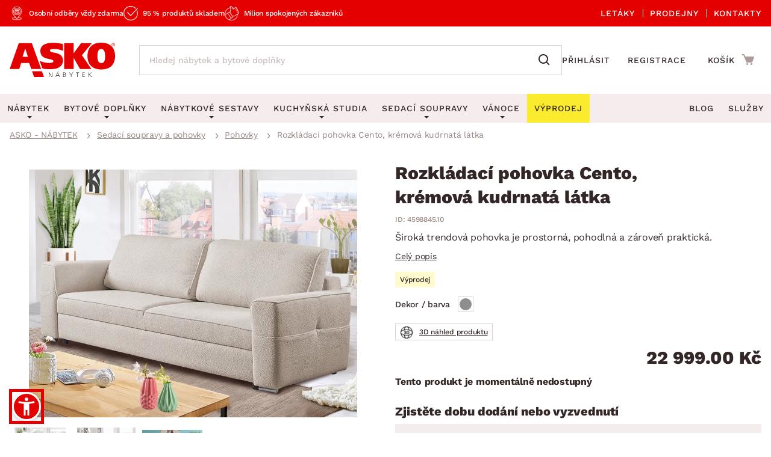

--- FILE ---
content_type: text/html; charset=UTF-8
request_url: https://www.asko-nabytek.cz/4598845.10-rozkladaci-pohovka-cento-kremova-kudrnata-latka
body_size: 30171
content:
<!DOCTYPE html>
<html lang="cs">
	<head>
		<meta charset="UTF-8" />
		<meta name="viewport" content="width=device-width, initial-scale=1.0" />
		<title>
				Rozkládací pohovka Cento, krémová kudrnatá látka | ASKO - NÁBYTEK
		</title>

        <meta name="referrer" content="no-referrer-when-downgrade">
        <meta name="google-site-verification" content="6iJ9VziDq3nY7VZQTAVZHhUJNjz5Qhsl20ylshQTlmI" />
        <meta name="facebook-domain-verification" content="6rxvgk7gdlzb0rvqjeoms3h8y376kh" />
        <meta name="seznam-wmt" content="RvOUs1I0OGxYhnFPuyJbLoKiMOkyLR9e" />
        <meta name="description" content="Široká trendová pohovka je prostorná, pohodlná a zároveň praktická. Očalouněna měkoučkou kudrnatou látkou v barvě krémová, která zaujme a zútulní váš domov. S rozkládací funkcí na lůžko, úložným prostorem a zajímavě řešenými bočními područkami, které navíc ukrývají nenápadné kapsy, kam snadno uschováte noviny nebo časopisy.">


        <meta property="og:title" content="Rozkládací pohovka Cento, krémová kudrnatá látka" />
<meta property="og:type" content="website" />
<meta property="og:image" content="/images/asko_nabytek_cz/fe_product_detail/08/18108/18108-rozkladaci-pohovka-1646683575.webp?timestamp=1728400192" />
<meta property="og:url" content="https://www.asko-nabytek.cz/4598845.10-rozkladaci-pohovka-cento-kremova-kudrnata-latka" />


        <link rel="preconnect" href="https://www.googletagmanager.com">
        <link rel="preconnect" href="https://www.google-analytics.com">

		<link rel="preload" href="/stylesheets/asko_nabytek_cz/fonts/fontawesome/fontawesome-webfont.woff2?v=4.6.3" as="font" type="font/woff2" crossorigin>
		<link rel="preload" href="/stylesheets/asko_nabytek_cz/fonts/asko-icons.woff2?vvfq1l" as="font" type="font/woff2" crossorigin>
		<link rel="preload" href="/stylesheets/asko_nabytek_cz/fonts/work_sans/work-sans-v24-cz-sk-regular.woff2" as="font" type="font/woff2" crossorigin>
		<link rel="preload" href="/stylesheets/asko_nabytek_cz/fonts/work_sans/work-sans-v24-cz-sk-500.woff2" as="font" type="font/woff2" crossorigin>
		<link rel="preload" href="/stylesheets/asko_nabytek_cz/fonts/work_sans/work-sans-v24-cz-sk-600.woff2" as="font" type="font/woff2" crossorigin>
		<link rel="preload" href="/stylesheets/asko_nabytek_cz/fonts/work_sans/work-sans-v24-cz-sk-700.woff2" as="font" type="font/woff2" crossorigin>
		<link rel="preload" href="/stylesheets/asko_nabytek_cz/fonts/work_sans/work-sans-v24-cz-sk-800.woff2" as="font" type="font/woff2" crossorigin>
		<link rel="preload" href="/stylesheets/asko_nabytek_cz/fonts/work_sans/work-sans-v24-cz-sk-900.woff2" as="font" type="font/woff2" crossorigin>

			<link rel="preload" as="image" href="/images/asko_nabytek_cz/fe_product_detail/08/18108/18108-rozkladaci-pohovka-1646683575.webp?timestamp=1728400192" fetchpriority="high" />

		<link rel="shortcut icon" href="/stylesheets/favicon/favicon.ico">
		<link rel="icon" type="image/png" href="/stylesheets/favicon/favicon-32x32.png" sizes="32x32">
		<link rel="icon" type="image/png" href="/stylesheets/favicon/favicon-16x16.png" sizes="16x16">
		<link rel="apple-touch-icon" sizes="180x180" href="/stylesheets/favicon/apple-touch-icon.png">
		<link rel="apple-touch-icon" sizes="152x152" href="/stylesheets/favicon/apple-touch-icon-152x152.png">
		<link rel="apple-touch-icon" sizes="144x144" href="/stylesheets/favicon/apple-touch-icon-144x144.png">
		<link rel="apple-touch-icon" sizes="120x120" href="/stylesheets/favicon/apple-touch-icon-120x120.png">
		<link rel="apple-touch-icon" sizes="76x76" href="/stylesheets/favicon/apple-touch-icon-76x76.png">
		<link rel="apple-touch-icon" sizes="60x60" href="/stylesheets/favicon/apple-touch-icon-60x60.png">
		<meta name="msapplication-TileColor" content="#da532c">
		<meta name="msapplication-TileImage" content="/stylesheets/favicon/mstile-144x144.png">
		<meta name="theme-color" content="#ffffff">

			<link rel="stylesheet" type="text/css" href="/stylesheets/asko_nabytek_cz/css/vendor.css?_=1765444984" media="all" />
			<link rel="stylesheet" type="text/css" href="/stylesheets/asko_nabytek_cz/css/main.css?_=1768840771" media="all" />
			<style>
				.page-loading { position: relative; }
				.page-loading:before { position: absolute; content: ''; inset: 0; background: #fff; z-index: 10; }
			</style>

<link rel="stylesheet" type="text/css" href="https://www.asko-nabytek.cz/stylesheets/asko_nabytek_cz/css/dialog.css?_=1619486575" media="all" />

		    <link rel="stylesheet" type="text/css" href="/javascript/eshops/fancyBox/jquery.fancybox.css">
    <link rel="stylesheet" type="text/css" href="/javascript/eshops/gallery/photoviewer.min.css">
    <link rel="stylesheet" type="text/css" href="/javascript/eshops/gallery/lightgallery-bundle.changed.css">
    <link rel="stylesheet" type="text/css" href="/stylesheets/homecredit-calc-widget/style.css">


        <link rel="canonical" href="https://www.asko-nabytek.cz/4598845.10-rozkladaci-pohovka-cento-kremova-kudrnata-latka" />

<script>
	var dataLayer = [{"event":"remarketingTriggered","google_tag_params":{"ecomm_pagetype":"product","ecomm_prodid":"4598845.10","ecomm_totalvalue":22999,"ecomm_itemcategory":["Sedac\u00ed soupravy a pohovky","Pohovky","Ob\u00fdvac\u00ed pokoj"],"ecomm_itemcolor":"Kr\u00e9mov\u00e1","ecomm_itemmaterial":null,"ecomm_itemdecor":null}}];
</script>
<script type="text/javascript">
    dataLayer.push({ ecommerce: null });
    dataLayer.push({"event":"view_item","ecommerce":{"currency":"CZK","items":[{"item_dbid":18108,"item_id":"4598845.10","item_id_":"4598845_10","item_name":"Rozkládací pohovka Cento, krémová kudrnatá látka","discount":-4600,"quantity":1,"currency":"CZK","price":22999,"price_without_VAT":19007.44,"item_category":"Sedací soupravy a pohovky","item_category2":"Pohovky","item_category3":"Obývací pokoj"}]}});
</script>


            <script src="/javascript/jquery-3.6.0.min.js" type="text/javascript"></script>
            <script src="/javascript/eshops/vendor.js?_=1769004596" type="text/javascript" defer></script>
            <script src="/javascript/libs.js?_=1768400732" type="text/javascript" defer></script>

                <script src="https://www.asko-nabytek.cz/javascript/eshops/loc/1.js?_=1765444984" type="text/javascript" defer></script>

				<script src="/javascript/eshops/asko.min.js?_=1765821449" type="text/javascript" defer></script>
                <script src="/javascript/eshops/asko_nabytek_cz/search-auto-complete.js?_=1614895393" type="text/javascript" defer></script>
                <script type="text/javascript">
                    var urlAddr = "\/vyhledavani";                 </script>

            <script type="text/javascript">
                var page = 1;
                var selectedFilterTags = [];
                var selectedOrdering = [];
            </script>




		    <script src="/javascript/eshops/gallery/jquery.zoom.min.js" type="text/javascript" async defer></script>
    <script src="/javascript/eshops/gallery/lightgallery.umd.min.js" type="text/javascript" defer></script>
    <script src="/javascript/eshops/gallery/plugins/zoom/lg-zoom.changed.umd.min.js" type="text/javascript" defer></script>
    <script src="/javascript/eshops/gallery/plugins/thumbnail/lg-thumbnail.umd.js" type="text/javascript" defer></script>

    <script type="text/javascript">
        $(function(){

            $(document).ready(function(){

                var lgPlugin = lightGallery(document.getElementById('lightgallery'), {
                    plugins: [lgZoom, lgThumbnail],
                    download: false,
                    speed: 500,
                    closeOnTap: true,
                    selector: '.gallery-img-slide'
                });

                var lgPluginPlanning = lightGallery(document.getElementById('planning-lightgallery'), {
                    plugins: [lgZoom, lgThumbnail],
                    download: false,
                    speed: 500,
                    closeOnTap: true,
                    selector: '.gallery-img-slide'
                });

                $(document).on('click', '#lg-backdrop-1', function() {
                    lgPlugin.closeGallery();
                    lgPluginPlanning.closeGallery();
                });

                // Create and mount the thumbnails slider.
                var secondarySlider = new Splide( '#secondary-slider', {
                    rewind      : true,
                    fixedWidth  : 100,
                    fixedHeight : 64,
                    isNavigation: true,
                    gap         : 10,
                    preloadPages: 6,
                    focus       : 'left',
                    pagination  : false,
                    cover       : true,
                    lazyLoad    : 'nearby'
                } ).mount();

                // Create the main slider.
                var primarySlider = new Splide( '#primary-slider', {
                    type         : 'fade',
                    heightRatio  : 0.5,
                    pagination   : false,
                    arrows       : false,
                    cover        : false,
                    preloadPages : 1,
                    lazyLoad     : 'nearby'
                } );

                // Set the thumbnails slider as a sync target and then call mount.
                primarySlider.sync( secondarySlider ).mount();

                if ($('#planning-secondary-slider').length > 0) {
                    // Create and mount the thumbnails slider.
                    var planningSecondarySlider = new Splide( '#planning-secondary-slider', {
                        rewind      : true,
                        fixedWidth  : 305,
                        fixedHeight : 196,
                        isNavigation: true,
                        gap         : 10,
                        preloadPages: 6,
                        focus       : 'left',
                        pagination  : false,
                        cover       : true,
                        arrows      : false,
                        lazyLoad    : 'nearby',
                        breakpoints: {
                            1023: {
                                fixedWidth: 110,
                                fixedHeight: 64
                            }
                        }
                    } ).mount();

                    // Create the main slider.
                    var planningPrimarySlider = new Splide( '#planning-primary-slider', {
                        rewind      : true,
                        type         : 'fade',
                        heightRatio  : 0.5,
                        pagination   : false,
                        arrows       : true,
                        cover        : false,
                        preloadPages : 1,
                        lazyLoad     : 'nearby'
                    } );

                    planningPrimarySlider.sync( planningSecondarySlider ).mount();

                }

                var zoomCheck = false;

                $('.gallery-image-container').hover(function(){
                    var imageCheck = $(this).find('img').length;
                    var mq = window.matchMedia("(max-width: 1040px)");

                    if (zoomCheck == false) {

                        $('<div class="gallery-image-fake"></div>').appendTo($(this));

                        setTimeout(function() {
                            $('.gallery-image-fake').remove();
                            zoomCheck = true;
                        }, 500);
                    }


                    if (!mq.matches && imageCheck != 2) {
                        $(this).zoom({
                            url: $(this).find('img').attr('data-full'),
                            magnify: 1.1
                        });
                    }
                });

                secondarySlider.on( 'moved', function () {
                    zoomCheck = false;
                } );

                $('#similar-tabs').tabs();

                // INTRO TRUNCATE

                String.prototype.truncateBySent = function(sentCount = 3, moreText = "") {
                    //match ".","!","?" - english ending sentence punctuation
                    var sentences = this.match(/[^\.!\?]+[\.!\?]+/g);
                    if (sentences) {
                        if (sentences.length >= sentCount && sentences.length > sentCount) {
                            //has enough sentences
                            return sentences.slice(0, sentCount).join(" ") + moreText;
                        }
                    }
                    //return full text if nothing else
                    return this;
                };

                var truncatedIntro = $('#js-product-detail-intro').html().truncateBySent(1);
                $('#js-product-detail-intro').html(truncatedIntro).show();

                // Product Video

                $(document).on('click', '.js-video-link', function (e){
                    e.preventDefault();
                    $('html, body').animate({
                        scrollTop: $("#product-video").offset().top - 100
                    }, 700);
                });

                // FLOATING BUTTON

                function inViewport( element ){
                    var bb = element.getBoundingClientRect();
                    return !(bb.top > innerHeight || bb.bottom < 0);
                }

                var myElement = document.querySelector( '.detail-cart .add-to-cart' );

                function toggleBuyButton() {
                    if(myElement !== null ) {
                        if (inViewport(myElement)) {
                            $('.floating-footer-mobile').removeClass('visible');
                        } else {
                            $('.floating-footer-mobile').addClass('visible');
                        }
                    }
                }


                document.addEventListener( 'scroll', event => {
                    if( $( window ).width() < 1023 ) {
                        toggleBuyButton();
                    }
                });
            });

            $("#backCategoryButton").attr("href", $('#breadcrumbs li a:last')[0].href);

            var showAllButton = function(elementLast, hiddenClass, buttonId){
                if($(elementLast).last().hasClass(hiddenClass)){
                    $('#'+buttonId).css('display','block');
                }
            };

            showAllButton("#gallery ul li", 'hiddenGallery', 'galleryAll');
            showAllButton("#similar-products-id ul#related-car li", 'hiddenSouvisejici', 'souvisejiciAll');
            showAllButton("#similar-material ul#bottom-car-material li", 'hiddenMaterial', 'materialAll');
            showAllButton("#similar-color ul#bottom-car-color li", 'hiddenColor', 'colorAll');
            showAllButton("#similar-type ul#bottom-car-type li", 'hiddenType', 'typeAll');

            var showElements = function( buttonId, hiddenClass, e){
                $('.'+hiddenClass).slideDown(400);
                $('.'+hiddenClass).css('display','inline-block');
                $('#'+buttonId).hide();
                e.preventDefault();
            };

            $("#galleryAll").on('click',function(e) { showElements("galleryAll", "hiddenGallery",e) });
            $("#souvisejiciAll").on('click',function(e) { showElements("souvisejiciAll", "hiddenSouvisejici",e) });
            $("#colorAll").on('click',function(e) { showElements("colorAll", "hiddenColor",e) });
            $("#materialAll").on('click',function(e) { showElements("materialAll", "hiddenMaterial",e) });
            $("#typeAll").on('click',function(e) { showElements("typeAll", "hiddenType",e) });

        });
    </script>


		<link as='style' href="/javascript/eshops/jquery-ui/asko-jquery-ui.structure.min.css?_=1768400732" media="all" />
        <link rel="stylesheet" type="text/css" href="/javascript/eshops/jquery-ui/asko-jquery-ui.structure.min.css?_=1768400732" media="all" />
        <script src="/javascript/eshops/jquery-ui/jquery-ui.min.js" type="text/javascript" defer></script>


<noscript>
    <iframe src="https://www.googletagmanager.com/ns.html?id=GTM-NMZQCT" height="0" width="0"
            style="display:none;visibility:hidden"></iframe>
</noscript>
<!-- Google Tag Manager -->
<script>(function (w, d, s, l, i) {
        w[l] = w[l] || [];
        w[l].push({
            'gtm.start':
                new Date().getTime(), event: 'gtm.js'
        });
        var f = d.getElementsByTagName(s)[0],
            j = d.createElement(s), dl = l != 'dataLayer' ? '&l=' + l : '';
        j.async = true;
        j.src = 'https://www.googletagmanager.com/gtm.js?id=' + i + dl;
        f.parentNode.insertBefore(j, f);
    })(window, document, 'script', 'dataLayer', 'GTM-NMZQCT');
</script>
<!-- End Google Tag Manager -->
	</head>


		
		
		


	<body class="cat-2">



<script defer src="/javascript/eshops/cart-popup/cart-popup.js" type="text/javascript"></script>

<header class="js-header">
    <div class="info-line">
        <div class="container">
            <div class="info-line__content">
                <div class="info-line__left">
                    <div class="info-line__item">Osobní odběry vždy zdarma</div>
                    <div class="info-line__item">95 % produktů skladem</div>
                    <div class="info-line__item">Milion spokojených zákazníků</div>

                                                        </div>
                <div class="info-line__right">
                    <a href="/akcni-letaky">
                        Letáky
                    </a>
                    <a href="/nase-pobocky">
                        Prodejny
                    </a>
                    <a href="/kontakt" accesskey="5">
                        Kontakty
                    </a>
                </div>
            </div>
        </div>
    </div>
	<div class="container header-desktop">

        <div class="left-block">
            <a href="/" id="logo" aria-label="Zpět na hlavní stránku">
                <picture>
                    <source media="(max-width: 1024px)" srcset="/stylesheets/asko_nabytek_cz/img/logo/asko_110.svg" type="image/svg+xml" width="110" height="36">
                    <source media="(max-width: 1024px)" srcset="/stylesheets/asko_nabytek_cz/img/logo/asko_110.webp" type="image/webp" width="110" height="36">
                    <source media="(max-width: 1024px)" srcset="/stylesheets/asko_nabytek_cz/img/logo/asko_110.png" width="110" height="36">
                    <source srcset="/stylesheets/asko_nabytek_cz/img/logo/asko_175.svg" type="image/svg+xml" width="175" height="58">
                    <source srcset="/stylesheets/asko_nabytek_cz/img/logo/asko_175.webp" type="image/webp" width="175" height="58">
                    <img src="/stylesheets/asko_nabytek_cz/img/logo/asko_175.png" alt="ASKO - NÁBYTEK - Nábytek pro domov takový, jaký ho chcete mít" title="ASKO - NÁBYTEK - Nábytek pro domov takový, jaký ho chcete mít" width="175" height="58"/>
                </picture>
            </a>

            <a href="#link" title="search" class="toggle-search" aria-label="Spustit/vypnout vyhledávání"></a>

            <div id="box-search" class="box-search">
                <form id="form-box-search" name="form-box-search" action="/vyhledavani" role="search">
                    <div class="typeahead__container">
                        <div class="typeahead__field">
                            <span class="typeahead__query">
                                <input class="js-typeahead-box-search" id="js-typeahead-box-search" name="search_text" type="search" placeholder="Hledej nábytek a bytové doplňky" autocomplete="off">
                            </span>
                            <span class="typeahead__button">
                                <button type="submit" aria-label="Vyhledat"></button>
                            </span>
                        </div>
                    </div>
                </form>
            </div>

                <a href="/prihlaseni" aria-label="Přihlášení uživatelského účtu" class="user-mobile-link"></a>
        </div>

        <div class="right-block">
            <nav class="top-nav" aria-label="Navigace přihlášení a registrace">
                <ul>
                    <li>
                        <a href="/prihlaseni">
                            Přihlásit
                        </a>
                    </li>
                    <li>
                        <a href="/registrace">
                            Registrace
                        </a>
                    </li>
                </ul>
            </nav>

            <div id="cart" class="cart-loading">
                <a href="/nakupni-kosik?backlink=LzQ1OTg4NDUuMTAtcm96a2xhZGFjaS1wb2hvdmthLWNlbnRvLWtyZW1vdmEta3Vkcm5hdGEtbGF0a2E%3D" rel="nofollow" aria-label="Přejít do nákupního košíku" class="cart__icon">
                    <span class="count"></span>
                </a>
                <div class="cart__cart">                     <span class="cart__title">Košík</span>
                    <span class="price">
                        <strong class="cart__price">0.00 Kč</strong>
                    </span>
                </div>

                <div class="c-cart-popup">
                    <div class="c-cart-popup__product-to-cart">
                        <div class="c-cart-popup__info">
                            <i class="fa fa-fw fa-check-circle-o"></i>
                                Produkt byl přidán do košíku
                        </div>

                        <div class="c-cart-popup__added-product">
                            <div class="c-cart-popup__image">
                                <img alt="img" class="js-popup-img">
                            </div>
                            <div class="c-cart-popup__product-info">
                                <div class="c-cart-popup__product-name js-popup-name"></div>
                                <div class="c-cart-popup__product-material js-popup-subtitle"></div>
                            </div>

                            <div class="c-cart-popup__product-price">
                                <span class="js-popup-price"></span>
                            </div>
                        </div>
                    </div>
                    <div class="c-cart-popup__products-in-cart">
                        <h5 class="c-cart-popup__cart-subtitle js-cart-subtitle-1">Ostatní produkty v košíku</h5>
                        <h5 class="c-cart-popup__cart-subtitle js-cart-subtitle-2"><span></span> produktů v košíku</h5>
                        <div class="c-cart-popup__products-table"></div>
                    </div>
                    <div class="c-cart-popup__summary">
                        <div>Mezisoučet</div>
                        <div><span class="c-cart-popup__summary-price">0</span></div>
                    </div>



                    <div class="c-cart-popup__buttons">
                        <a href="/nakupni-kosik?backlink=LzQ1OTg4NDUuMTAtcm96a2xhZGFjaS1wb2hvdmthLWNlbnRvLWtyZW1vdmEta3Vkcm5hdGEtbGF0a2E%3D" rel="nofollow" class="button c-cart-popup__to-cart">
                            PŘEJÍT DO KOŠÍKU
                        </a>

                        <button class="c-cart-popup__close-popup js-close-popup">
                            <i class="fa fa-fw fa-remove"></i>
                            Zavřít
                        </button>
                    </div>
                </div>
            </div>
        </div>
    </div>
</header>
<a href="#link" title="navigation-menu" class="toggle-nav" aria-label="Spustit/vypnout mobilní menu">
    <span></span>
    <span></span>
    <span></span>
</a>

<nav class="main-nav" aria-label="Hlavní navigace">
    <div class="container">
        <ul>
            <li class="nabytek has-submenu js-level-1">
                <a href="/nabytek" class="js-show-menu" data-menu-id="1">
                    <img src="/stylesheets/asko_nabytek_cz/img/mobile-menu/menu-nabytek.png" alt="Nábytek miniatura" title="title" width="48" height="30" loading="lazy">
                    <div>Nábytek</div>
                    <i class="fa fa-fw fa-angle-right js-open-submenu"></i>
                </a>

                <div class="navigation" id="nav-nabytek">
                    <div class="category-menu hide-submenu">
                        <div class="category-title" id="js-room-switch">Podle místnosti<span class="arr"></span></div>
                        <a class="category-menu-item js-show-menu active" data-menu-id="1" href="/obyvaci-pokoj">
                            <img src="/stylesheets/asko_nabytek_cz/images/tags/room-6.jpg" alt="miniatura" title="title" width="48" height="30" loading="lazy">
                            <div>Obývací pokoj</div>
                        </a>
                        <a class="category-menu-item js-show-menu" data-menu-id="2" href="/loznice">
                            <img src="/stylesheets/asko_nabytek_cz/images/tags/room-7.jpg" alt="miniatura" title="title" width="48" height="30" loading="lazy">
                            <div>Ložnice</div>
                        </a>
                        <a class="category-menu-item js-show-menu" data-menu-id="5" href="/kancelar-a-pracovna">
                            <img src="/stylesheets/asko_nabytek_cz/images/tags/room-8.jpg" alt="miniatura" title="title" width="48" height="30" loading="lazy">
                            <div>Pracovna a kancelář</div>
                        </a>
                        <a class="category-menu-item js-show-menu" data-menu-id="3" href="/jidelna">
                            <img src="/stylesheets/asko_nabytek_cz/images/tags/room-310.jpg" alt="miniatura" title="title" width="48" height="30" loading="lazy">
                            <div>Jídelna</div>
                        </a>
                        <a class="category-menu-item js-show-menu" data-menu-id="6" href="/detsky-pokoj">
                            <img src="/stylesheets/asko_nabytek_cz/images/tags/room-10.jpg" alt="miniatura" title="title" width="48" height="30" loading="lazy">
                            <div>Dětský pokoj</div>
                        </a>
                        <a class="category-menu-item js-show-menu" data-menu-id="7" href="/predsin-a-satna">
                            <img src="/stylesheets/asko_nabytek_cz/images/tags/room-11.jpg" alt="miniatura" title="title" width="48" height="30" loading="lazy">
                            <div>Předsíň, šatna a chodba</div>
                        </a>
                        <a class="category-menu-item js-show-menu" data-menu-id="4" href="/kuchyne">
                            <img src="/stylesheets/asko_nabytek_cz/images/tags/room-9.jpg" alt="miniatura" title="title" width="48" height="30" loading="lazy">
                            <div>Kuchyně</div>
                        </a>
                        <a class="category-menu-item js-show-menu" data-menu-id="8" href="/koupelna">
                            <img src="/stylesheets/asko_nabytek_cz/images/tags/room-12.jpg" alt="miniatura" title="title" width="48" height="30" loading="lazy">
                            <div>Koupelna</div>
                        </a>
                        <a class="category-menu-item js-show-menu" data-menu-id="9" href="/zahrada">
                            <img src="/stylesheets/asko_nabytek_cz/images/tags/room-312.jpg" alt="miniatura" title="title" width="48" height="30" loading="lazy">
                            <div>Zahrada</div>
                        </a>
                        <a class="category-menu-item js-show-menu" data-menu-id="10" href="/bytove-doplnky">
                            <img src="/stylesheets/asko_nabytek_cz/images/tags/room-311.jpg" alt="miniatura" title="title" width="48" height="30" loading="lazy">
                            <div>Domácnost</div>
                        </a>

                        <div class="js-show-menu category-title category-title--link" id="js-categories-switch" data-menu-id="11" >Podle kategorie<span class="arr"></span></div>
                    </div>
                    <ul class="middle-menu" id="js-room-menu">
    <li
        class="hide-submenu  menu-id-12"
         style="display: none" 
    >


                <a
                         class="main-category-link"
                        href="/zahradni-sestavy"
                >
                        <img src="/images/asko_nabytek_cz/subcategory_list/200.webp?timestamp=1728396713" loading="lazy" alt="Zahradní sety" width="48" height="30" class="menu-image">
                    <span>Zahradní sety</span>
                </a>
            <ul class="submenu">
            </ul>
    </li>
    <li
        class="hide-submenu  menu-id-1"
        
    >


            <a
                 class="main-category-link"
                    href="/sedaci-soupravy?ref=1"
            >
                    <img src="/images/asko_nabytek_cz/subcategory_list/1.webp?timestamp=1728396679" loading="lazy" alt="Sedací soupravy" width="48" height="30" class="menu-image">
                <span>Sedací soupravy</span>
                    <span class="arr"></span>
            </a>
           <ul class="submenu">
    <li
        class="hide-submenu "
        
    >


            <a  href="/sedaci-soupravy-do-u">
                    <img src="/images/asko_nabytek_cz/subcategory_list/196.webp?timestamp=1728396673" loading="lazy" alt="Sedací soupravy do U" width="48" height="30" class="menu-image">
                <span>Sedací soupravy do U</span>
            </a>
    </li>
    <li
        class="hide-submenu "
        
    >


            <a  href="/rohove-sedaci-soupravy">
                    <img src="/images/asko_nabytek_cz/subcategory_list/197.webp?timestamp=1728396673" loading="lazy" alt="Rohové sedací soupravy" width="48" height="30" class="menu-image">
                <span>Rohové sedací soupravy</span>
            </a>
    </li>
    <li
        class="hide-submenu "
        
    >


            <a  href="/sedaci-soupravy-3-2-1">
                    <img src="/images/asko_nabytek_cz/subcategory_list/198.webp?timestamp=1728396673" loading="lazy" alt="Sedací soupravy 3-2-1" width="48" height="30" class="menu-image">
                <span>Sedací soupravy 3-2-1</span>
            </a>
    </li>
    <li
        class="hide-submenu "
        
    >


            <a  href="/sedaci-soupravy-na-miru">
                    <img src="/images/asko_nabytek_cz/subcategory_list/350.webp?timestamp=1740760256" loading="lazy" alt="Sedací soupravy na míru" width="48" height="30" class="menu-image">
                <span>Sedací soupravy na míru</span>
            </a>
    </li>
            </ul>
    </li>
    <li
        class="hide-submenu  menu-id-2"
         style="display: none" 
    >


            <a
                 class="main-category-link"
                    href="/postele?ref=2"
            >
                    <img src="/images/asko_nabytek_cz/subcategory_list/10.webp?timestamp=1728396728" loading="lazy" alt="Postele" width="48" height="30" class="menu-image">
                <span>Postele</span>
                    <span class="arr"></span>
            </a>
           <ul class="submenu">
    <li
        class="hide-submenu "
        
    >


            <a  href="/postele-dvouluzka">
                    <img src="/images/asko_nabytek_cz/subcategory_list/42.webp?timestamp=1728396964" loading="lazy" alt="Dvoulůžkové postele" width="48" height="30" class="menu-image">
                <span>Dvoulůžkové postele</span>
            </a>
    </li>
    <li
        class="hide-submenu "
        
    >


            <a  href="/postele-jednoluzka">
                    <img src="/images/asko_nabytek_cz/subcategory_list/43.webp?timestamp=1728396964" loading="lazy" alt="Jednolůžkové postele" width="48" height="30" class="menu-image">
                <span>Jednolůžkové postele</span>
            </a>
    </li>
    <li
        class="hide-submenu "
        
    >


            <a  href="/boxspringove-postele">
                    <img src="/images/asko_nabytek_cz/subcategory_list/161.webp?timestamp=1728396964" loading="lazy" alt="Boxspringové postele" width="48" height="30" class="menu-image">
                <span>Boxspringové postele</span>
            </a>
    </li>
    <li
        class="hide-submenu "
        
    >


            <a  href="/postele-patrove">
                    <img src="/images/asko_nabytek_cz/subcategory_list/44.webp?timestamp=1728396964" loading="lazy" alt="Patrové postele" width="48" height="30" class="menu-image">
                <span>Patrové postele</span>
            </a>
    </li>
    <li
        class="hide-submenu "
        
    >

            <a href="/postele?ref=2" class="see-all"><span>Zobrazit vše</span></a>
            </ul>
    </li>
    <li
        class="hide-submenu  menu-id-11"
         style="display: none" 
    >


                <a
                         class="main-category-link"
                        href="/sedaci-soupravy-a-pohovky"
                >
                        <img src="/images/asko_nabytek_cz/subcategory_list/195.webp?timestamp=1749413776" loading="lazy" alt="Sedací soupravy a pohovky" width="48" height="30" class="menu-image">
                    <span>Sedací soupravy a pohovky</span>
                        <span class="arr"></span>
                </a>
            <ul class="submenu">
    <li
        class="hide-submenu "
        
    >


            <a  href="/rohove-sedaci-soupravy">
                    <img src="/images/asko_nabytek_cz/subcategory_list/197.webp?timestamp=1728396673" loading="lazy" alt="Rohové sedací soupravy" width="48" height="30" class="menu-image">
                <span>Rohové sedací soupravy</span>
            </a>
    </li>
    <li
        class="hide-submenu "
        
    >


            <a  href="/sedaci-soupravy-do-u">
                    <img src="/images/asko_nabytek_cz/subcategory_list/196.webp?timestamp=1728396673" loading="lazy" alt="Sedací soupravy do U" width="48" height="30" class="menu-image">
                <span>Sedací soupravy do U</span>
            </a>
    </li>
    <li
        class="hide-submenu "
        
    >


            <a  href="/sedaci-soupravy-3-2-1">
                    <img src="/images/asko_nabytek_cz/subcategory_list/198.webp?timestamp=1728396673" loading="lazy" alt="Sedací soupravy 3-2-1" width="48" height="30" class="menu-image">
                <span>Sedací soupravy 3-2-1</span>
            </a>
    </li>
    <li
        class="hide-submenu "
        
    >

            <a href="/sedaci-soupravy-a-pohovky" class="see-all"><span>Zobrazit vše</span></a>
            </ul>
    </li>
    <li
        class="hide-submenu  menu-id-10"
         style="display: none" 
    >


            <a
                 class="main-category-link"
                    href="/koberce?ref=10"
            >
                    <img src="/images/asko_nabytek_cz/subcategory_list/65.webp?timestamp=1728396668" loading="lazy" alt="Koberce" width="48" height="30" class="menu-image">
                <span>Koberce</span>
                    <span class="arr"></span>
            </a>
           <ul class="submenu">
    <li
        class="hide-submenu "
        
    >


            <a  href="/velke-a-stredni-koberce">
                    <img src="/images/asko_nabytek_cz/subcategory_list/276.webp?timestamp=1728396762" loading="lazy" alt="Velké a střední koberce" width="48" height="30" class="menu-image">
                <span>Velké a střední koberce</span>
            </a>
    </li>
    <li
        class="hide-submenu "
        
    >


            <a  href="/behouny-a-male-koberce">
                    <img src="/images/asko_nabytek_cz/subcategory_list/277.webp?timestamp=1728396762" loading="lazy" alt="Běhouny a malé koberce" width="48" height="30" class="menu-image">
                <span>Běhouny a malé koberce</span>
            </a>
    </li>
    <li
        class="hide-submenu "
        
    >


            <a  href="/detske-koberce">
                    <img src="/images/asko_nabytek_cz/subcategory_list/278.webp?timestamp=1728396681" loading="lazy" alt="Dětské koberce" width="48" height="30" class="menu-image">
                <span>Dětské koberce</span>
            </a>
    </li>
    <li
        class="hide-submenu "
        
    >


            <a  href="/koupelnove-predlozky">
                    <img src="/images/asko_nabytek_cz/subcategory_list/279.webp?timestamp=1728396762" loading="lazy" alt="Koupelnové předložky" width="48" height="30" class="menu-image">
                <span>Koupelnové předložky</span>
            </a>
    </li>
    <li
        class="hide-submenu "
        
    >

            <a href="/koberce?ref=10" class="see-all"><span>Zobrazit vše</span></a>
            </ul>
    </li>
    <li
        class="hide-submenu  menu-id-12"
         style="display: none" 
    >


                <a
                         class="main-category-link"
                        href="/zahradni-zidle-a-kresla"
                >
                        <img src="/images/asko_nabytek_cz/subcategory_list/251.webp?timestamp=1728396713" loading="lazy" alt="Zahradní židle a křesla" width="48" height="30" class="menu-image">
                    <span>Zahradní židle a křesla</span>
                </a>
            <ul class="submenu">
            </ul>
    </li>
    <li
        class="hide-submenu  menu-id-1"
        
    >


            <a
                 class="main-category-link"
                    href="/kresla?ref=1"
            >
                    <img src="/images/asko_nabytek_cz/subcategory_list/35.webp?timestamp=1728396679" loading="lazy" alt="Křesla" width="48" height="30" class="menu-image">
                <span>Křesla</span>
                    <span class="arr"></span>
            </a>
           <ul class="submenu">
    <li
        class="hide-submenu "
        
    >


            <a  href="/relaxacni-kresla">
                    <img src="/images/asko_nabytek_cz/subcategory_list/231.webp?timestamp=1728396859" loading="lazy" alt="Relaxační křesla" width="48" height="30" class="menu-image">
                <span>Relaxační křesla</span>
            </a>
    </li>
    <li
        class="hide-submenu "
        
    >


            <a  href="/kresla-usak">
                    <img src="/images/asko_nabytek_cz/subcategory_list/232.webp?timestamp=1728396859" loading="lazy" alt="Křesla ušák" width="48" height="30" class="menu-image">
                <span>Křesla ušák</span>
            </a>
    </li>
    <li
        class="hide-submenu "
        
    >


            <a  href="/klasicka-kresla">
                    <img src="/images/asko_nabytek_cz/subcategory_list/233.webp?timestamp=1728396859" loading="lazy" alt="Klasická křesla" width="48" height="30" class="menu-image">
                <span>Klasická křesla</span>
            </a>
    </li>
    <li
        class="hide-submenu "
        
    >


            <a  href="/houpaci-kresla">
                    <img src="/images/asko_nabytek_cz/subcategory_list/344.webp?timestamp=1728396859" loading="lazy" alt="Houpací křesla" width="48" height="30" class="menu-image">
                <span>Houpací křesla</span>
            </a>
    </li>
            </ul>
    </li>
    <li
        class="hide-submenu  menu-id-2"
         style="display: none" 
    >


            <a
                 class="main-category-link"
                    href="/matrace?ref=2"
            >
                    <img src="/images/asko_nabytek_cz/subcategory_list/13.webp?timestamp=1728396728" loading="lazy" alt="Matrace" width="48" height="30" class="menu-image">
                <span>Matrace</span>
                    <span class="arr"></span>
            </a>
           <ul class="submenu">
    <li
        class="hide-submenu "
        
    >


            <a  href="/tastickove-matrace">
                    <img src="/images/asko_nabytek_cz/subcategory_list/152.webp?timestamp=1728396673" loading="lazy" alt="Taštičkové matrace" width="48" height="30" class="menu-image">
                <span>Taštičkové matrace</span>
            </a>
    </li>
    <li
        class="hide-submenu "
        
    >


            <a  href="/penove-matrace">
                    <img src="/images/asko_nabytek_cz/subcategory_list/153.webp?timestamp=1728396673" loading="lazy" alt="Pěnové matrace" width="48" height="30" class="menu-image">
                <span>Pěnové matrace</span>
            </a>
    </li>
    <li
        class="hide-submenu "
        
    >


            <a  href="/skladaci-matrace">
                    <img src="/images/asko_nabytek_cz/subcategory_list/151.webp?timestamp=1728396673" loading="lazy" alt="Skládací matrace" width="48" height="30" class="menu-image">
                <span>Skládací matrace</span>
            </a>
    </li>
    <li
        class="hide-submenu "
        
    >


            <a  href="/matracove-sety">
                    <img src="/images/asko_nabytek_cz/subcategory_list/149.webp?timestamp=1728396673" loading="lazy" alt="Matracové sety" width="48" height="30" class="menu-image">
                <span>Matracové sety</span>
            </a>
    </li>
    <li
        class="hide-submenu "
        
    >

            <a href="/matrace?ref=2" class="see-all"><span>Zobrazit vše</span></a>
            </ul>
    </li>
    <li
        class="hide-submenu  menu-id-10"
         style="display: none" 
    >


            <a
                 class="main-category-link"
                    href="/osvetleni?ref=10"
            >
                    <img src="/images/asko_nabytek_cz/subcategory_list/154.webp?timestamp=1728396668" loading="lazy" alt="Osvětlení" width="48" height="30" class="menu-image">
                <span>Osvětlení</span>
                    <span class="arr"></span>
            </a>
           <ul class="submenu">
    <li
        class="hide-submenu "
        
    >


            <a  href="/stolni-lampy-a-lampicky">
                    <img src="/images/asko_nabytek_cz/subcategory_list/158.webp?timestamp=1728396877" loading="lazy" alt="Stolní lampy a lampičky" width="48" height="30" class="menu-image">
                <span>Stolní lampy a lampičky</span>
            </a>
    </li>
    <li
        class="hide-submenu "
        
    >


            <a  href="/stropni-osvetleni">
                    <img src="/images/asko_nabytek_cz/subcategory_list/159.webp?timestamp=1728396877" loading="lazy" alt="Stropní osvětlení" width="48" height="30" class="menu-image">
                <span>Stropní osvětlení</span>
            </a>
    </li>
    <li
        class="hide-submenu "
        
    >


            <a  href="/lustry-a-zavesna-svitidla">
                    <img src="/images/asko_nabytek_cz/subcategory_list/156.webp?timestamp=1728396877" loading="lazy" alt="Lustry a závěsná svítidla" width="48" height="30" class="menu-image">
                <span>Lustry a závěsná svítidla</span>
            </a>
    </li>
    <li
        class="hide-submenu "
        
    >


            <a  href="/lampy-svitidla-stojaci">
                    <img src="/images/asko_nabytek_cz/subcategory_list/56.webp?timestamp=1728396877" loading="lazy" alt="Stojací lampy" width="48" height="30" class="menu-image">
                <span>Stojací lampy</span>
            </a>
    </li>
    <li
        class="hide-submenu "
        
    >

            <a href="/osvetleni?ref=10" class="see-all"><span>Zobrazit vše</span></a>
            </ul>
    </li>
    <li
        class="hide-submenu  menu-id-11"
         style="display: none" 
    >


                <a
                         class="main-category-link"
                        href="/kresla-taburety"
                >
                        <img src="/stylesheets/asko_nabytek_cz/img/mobile-menu/menu-nabytek.png" loading="lazy" alt="Křesla a sezení" width="48" height="30" class="menu-image">
                    <span>Křesla a sezení</span>
                        <span class="arr"></span>
                </a>
            <ul class="submenu">
    <li
        class="hide-submenu "
        
    >


            <a  href="/kresla">
                    <img src="/images/asko_nabytek_cz/subcategory_list/35.webp?timestamp=1728396679" loading="lazy" alt="Křesla" width="48" height="30" class="menu-image">
                <span>Křesla</span>
            </a>
    </li>
    <li
        class="hide-submenu "
        
    >


            <a  href="/taburety">
                    <img src="/images/asko_nabytek_cz/subcategory_list/36.webp?timestamp=1728396679" loading="lazy" alt="Taburety" width="48" height="30" class="menu-image">
                <span>Taburety</span>
            </a>
    </li>
    <li
        class="hide-submenu "
        
    >


            <a  href="/sedaci-vaky-a-pytle">
                    <img src="/images/asko_nabytek_cz/subcategory_list/234.webp?timestamp=1728396679" loading="lazy" alt="Sedací vaky a pytle" width="48" height="30" class="menu-image">
                <span>Sedací vaky a pytle</span>
            </a>
    </li>
    <li
        class="hide-submenu "
        
    >

            <a href="/kresla-taburety" class="see-all"><span>Zobrazit vše</span></a>
            </ul>
    </li>
    <li
        class="hide-submenu  menu-id-12"
         style="display: none" 
    >


                <a
                         class="main-category-link"
                        href="/zahradni-lavice"
                >
                        <img src="/images/asko_nabytek_cz/subcategory_list/70.webp?timestamp=1728396713" loading="lazy" alt="Zahradní lavice" width="48" height="30" class="menu-image">
                    <span>Zahradní lavice</span>
                </a>
            <ul class="submenu">
            </ul>
    </li>
    <li
        class="hide-submenu  menu-id-1"
        
    >


            <a
                 class="main-category-link"
                    href="/stoly-stolky?ref=1"
            >
                    <img src="/images/asko_nabytek_cz/subcategory_list/3.webp?timestamp=1728396679" loading="lazy" alt="Stoly a stolky" width="48" height="30" class="menu-image">
                <span>Stoly a stolky</span>
                    <span class="arr"></span>
            </a>
           <ul class="submenu">
    <li
        class="hide-submenu "
        
    >


            <a  href="/stoly-konferencni">
                    <img src="/images/asko_nabytek_cz/subcategory_list/30.webp?timestamp=1728396908" loading="lazy" alt="Konferenční stolky" width="48" height="30" class="menu-image">
                <span>Konferenční stolky</span>
            </a>
    </li>
    <li
        class="hide-submenu "
        
    >


            <a  href="/stoly-televizni">
                    <img src="/images/asko_nabytek_cz/subcategory_list/32.webp?timestamp=1728396908" loading="lazy" alt="Televizní stolky" width="48" height="30" class="menu-image">
                <span>Televizní stolky</span>
            </a>
    </li>
    <li
        class="hide-submenu "
        
    >


            <a  href="/odkladaci-stolky">
                    <img src="/images/asko_nabytek_cz/subcategory_list/186.webp?timestamp=1728396666" loading="lazy" alt="Odkládací stolky" width="48" height="30" class="menu-image">
                <span>Odkládací stolky</span>
            </a>
    </li>
    <li
        class="hide-submenu "
        
    >


            <a  href="/detske-stolky">
                    <img src="/images/asko_nabytek_cz/subcategory_list/345.webp?timestamp=1728396681" loading="lazy" alt="Dětské stolky" width="48" height="30" class="menu-image">
                <span>Dětské stolky</span>
            </a>
    </li>
            </ul>
    </li>
    <li
        class="hide-submenu  menu-id-2"
         style="display: none" 
    >


            <a
                 class="main-category-link"
                    href="/rosty?ref=2"
            >
                    <img src="/images/asko_nabytek_cz/subcategory_list/12.webp?timestamp=1728396728" loading="lazy" alt="Rošty" width="48" height="30" class="menu-image">
                <span>Rošty</span>
                    <span class="arr"></span>
            </a>
           <ul class="submenu">
    <li
        class="hide-submenu "
        
    >


            <a  href="/rosty-lamelove">
                    <img src="/images/asko_nabytek_cz/subcategory_list/47.webp?timestamp=1728396915" loading="lazy" alt="Lamelové rošty" width="48" height="30" class="menu-image">
                <span>Lamelové rošty</span>
            </a>
    </li>
    <li
        class="hide-submenu "
        
    >


            <a  href="/rosty-latkove">
                    <img src="/images/asko_nabytek_cz/subcategory_list/48.webp?timestamp=1728396915" loading="lazy" alt="Laťkové rošty" width="48" height="30" class="menu-image">
                <span>Laťkové rošty</span>
            </a>
    </li>
            </ul>
    </li>
    <li
        class="hide-submenu  menu-id-10"
         style="display: none" 
    >


            <a
                 class="main-category-link"
                    href="/dekorace?ref=10"
            >
                    <img src="/images/asko_nabytek_cz/subcategory_list/88.webp?timestamp=1728396668" loading="lazy" alt="Dekorace" width="48" height="30" class="menu-image">
                <span>Dekorace</span>
                    <span class="arr"></span>
            </a>
           <ul class="submenu">
    <li
        class="hide-submenu "
        
    >


            <a  href="/obrazy">
                    <img src="/images/asko_nabytek_cz/subcategory_list/78.webp?timestamp=1728396691" loading="lazy" alt="Obrazy" width="48" height="30" class="menu-image">
                <span>Obrazy</span>
            </a>
    </li>
    <li
        class="hide-submenu "
        
    >


            <a  href="/zrcadla">
                    <img src="/images/asko_nabytek_cz/subcategory_list/113.webp?timestamp=1728396676" loading="lazy" alt="Zrcadla" width="48" height="30" class="menu-image">
                <span>Zrcadla</span>
            </a>
    </li>
    <li
        class="hide-submenu "
        
    >


            <a  href="/hodiny">
                    <img src="/images/asko_nabytek_cz/subcategory_list/89.webp?timestamp=1728396691" loading="lazy" alt="Hodiny" width="48" height="30" class="menu-image">
                <span>Hodiny</span>
            </a>
    </li>
    <li
        class="hide-submenu "
        
    >


            <a  href="/vazy">
                    <img src="/images/asko_nabytek_cz/subcategory_list/305.webp?timestamp=1728396691" loading="lazy" alt="Vázy" width="48" height="30" class="menu-image">
                <span>Vázy</span>
            </a>
    </li>
    <li
        class="hide-submenu "
        
    >

            <a href="/dekorace?ref=10" class="see-all"><span>Zobrazit vše</span></a>
            </ul>
    </li>
    <li
        class="hide-submenu  menu-id-11"
         style="display: none" 
    >


                <a
                         class="main-category-link"
                        href="/sestavy-a-steny"
                >
                        <img src="/images/asko_nabytek_cz/subcategory_list/199.webp?timestamp=1749413776" loading="lazy" alt="Sestavy a stěny" width="48" height="30" class="menu-image">
                    <span>Sestavy a stěny</span>
                        <span class="arr"></span>
                </a>
            <ul class="submenu">
    <li
        class="hide-submenu "
        
    >


            <a  href="/obyvaci-sestavy-obyvaci-tv-steny">
                    <img src="/images/asko_nabytek_cz/subcategory_list/37.webp?timestamp=1728396679" loading="lazy" alt="Obývací stěny" width="48" height="30" class="menu-image">
                <span>Obývací stěny</span>
            </a>
    </li>
    <li
        class="hide-submenu "
        
    >


            <a  href="/loznicove-sestavy">
                    <img src="/images/asko_nabytek_cz/subcategory_list/207.webp?timestamp=1728396728" loading="lazy" alt="Ložnicové sety" width="48" height="30" class="menu-image">
                <span>Ložnicové sety</span>
            </a>
    </li>
    <li
        class="hide-submenu "
        
    >


            <a  href="/predsinove-sestavy">
                    <img src="/images/asko_nabytek_cz/subcategory_list/209.webp?timestamp=1728396676" loading="lazy" alt="Předsíňové sety" width="48" height="30" class="menu-image">
                <span>Předsíňové sety</span>
            </a>
    </li>
    <li
        class="hide-submenu "
        
    >

            <a href="/sestavy-a-steny" class="see-all"><span>Zobrazit vše</span></a>
            </ul>
    </li>
    <li
        class="hide-submenu  menu-id-12"
         style="display: none" 
    >


                <a
                         class="main-category-link"
                        href="/zahradni-stoly"
                >
                        <img src="/images/asko_nabytek_cz/subcategory_list/71.webp?timestamp=1728396713" loading="lazy" alt="Zahradní stoly" width="48" height="30" class="menu-image">
                    <span>Zahradní stoly</span>
                </a>
            <ul class="submenu">
            </ul>
    </li>
    <li
        class="hide-submenu  menu-id-1"
        
    >


            <a
                 class="main-category-link"
                    href="/regaly?ref=1"
            >
                    <img src="/images/asko_nabytek_cz/subcategory_list/102.webp?timestamp=1728396666" loading="lazy" alt="Regály" width="48" height="30" class="menu-image">
                <span>Regály</span>
                    <span class="arr"></span>
            </a>
           <ul class="submenu">
    <li
        class="hide-submenu "
        
    >


            <a  href="/zavesne-regaly">
                    <img src="/images/asko_nabytek_cz/subcategory_list/226.webp?timestamp=1728396716" loading="lazy" alt="Závěsné regály" width="48" height="30" class="menu-image">
                <span>Závěsné regály</span>
            </a>
    </li>
    <li
        class="hide-submenu "
        
    >


            <a  href="/prostorove-regaly">
                    <img src="/images/asko_nabytek_cz/subcategory_list/229.webp?timestamp=1728396716" loading="lazy" alt="Prostorové regály" width="48" height="30" class="menu-image">
                <span>Prostorové regály</span>
            </a>
    </li>
    <li
        class="hide-submenu "
        
    >


            <a  href="/otocne-regaly">
                    <img src="/images/asko_nabytek_cz/subcategory_list/227.webp?timestamp=1728396716" loading="lazy" alt="Otočné regály" width="48" height="30" class="menu-image">
                <span>Otočné regály</span>
            </a>
    </li>
    <li
        class="hide-submenu "
        
    >


            <a  href="/rohove-regaly">
                    <img src="/images/asko_nabytek_cz/subcategory_list/228.webp?timestamp=1728396716" loading="lazy" alt="Rohové regály" width="48" height="30" class="menu-image">
                <span>Rohové regály</span>
            </a>
    </li>
    <li
        class="hide-submenu "
        
    >

            <a href="/regaly?ref=1" class="see-all"><span>Zobrazit vše</span></a>
            </ul>
    </li>
    <li
        class="hide-submenu  menu-id-2"
         style="display: none" 
    >


            <a
                 class="main-category-link"
                    href="/satni-skrine?ref=2"
            >
                    <img src="/images/asko_nabytek_cz/subcategory_list/11.webp?timestamp=1728396728" loading="lazy" alt="Šatní skříně" width="48" height="30" class="menu-image">
                <span>Šatní skříně</span>
                    <span class="arr"></span>
            </a>
           <ul class="submenu">
    <li
        class="hide-submenu "
        
    >


            <a  href="/skrine-posuvne-dvere">
                    <img src="/images/asko_nabytek_cz/subcategory_list/46.webp?timestamp=1728396724" loading="lazy" alt="Skříně s posuvnými dveřmi" width="48" height="30" class="menu-image">
                <span>Skříně s posuvnými dveřmi</span>
            </a>
    </li>
    <li
        class="hide-submenu "
        
    >


            <a  href="/skrine-otocne-dvere">
                    <img src="/images/asko_nabytek_cz/subcategory_list/45.webp?timestamp=1728396724" loading="lazy" alt="Skříně s otočnými dveřmi" width="48" height="30" class="menu-image">
                <span>Skříně s otočnými dveřmi</span>
            </a>
    </li>
    <li
        class="hide-submenu "
        
    >


            <a  href="/rohove-satni-skrine">
                    <img src="/images/asko_nabytek_cz/subcategory_list/183.webp?timestamp=1728396724" loading="lazy" alt="Rohové skříně" width="48" height="30" class="menu-image">
                <span>Rohové skříně</span>
            </a>
    </li>
    <li
        class="hide-submenu "
        
    >


            <a  href="/skrinove-nastavce">
                    <img src="/images/asko_nabytek_cz/subcategory_list/184.webp?timestamp=1728396724" loading="lazy" alt="Skříňové nástavce" width="48" height="30" class="menu-image">
                <span>Skříňové nástavce</span>
            </a>
    </li>
    <li
        class="hide-submenu "
        
    >

            <a href="/satni-skrine?ref=2" class="see-all"><span>Zobrazit vše</span></a>
            </ul>
    </li>
    <li
        class="hide-submenu  menu-id-10"
         style="display: none" 
    >


            <a
                 class="main-category-link"
                    href="/ukladani-a-organizace?ref=10"
            >
                    <img src="/images/asko_nabytek_cz/subcategory_list/241.webp?timestamp=1728396668" loading="lazy" alt="Ukládání a organizace" width="48" height="30" class="menu-image">
                <span>Ukládání a organizace</span>
                    <span class="arr"></span>
            </a>
           <ul class="submenu">
    <li
        class="hide-submenu "
        
    >


            <a  href="/vesaky-na-klice">
                    <img src="/images/asko_nabytek_cz/subcategory_list/239.webp?timestamp=1728397218" loading="lazy" alt="Věšáky na klíče" width="48" height="30" class="menu-image">
                <span>Věšáky na klíče</span>
            </a>
    </li>
    <li
        class="hide-submenu "
        
    >


            <a  href="/stojany-na-destniky">
                    <img src="/images/asko_nabytek_cz/subcategory_list/244.webp?timestamp=1728396676" loading="lazy" alt="Stojany na deštníky" width="48" height="30" class="menu-image">
                <span>Stojany na deštníky</span>
            </a>
    </li>
    <li
        class="hide-submenu "
        
    >


            <a  href="/stojany-na-noviny">
                    <img src="/images/asko_nabytek_cz/subcategory_list/245.webp?timestamp=1728396679" loading="lazy" alt="Stojany na noviny" width="48" height="30" class="menu-image">
                <span>Stojany na noviny</span>
            </a>
    </li>
    <li
        class="hide-submenu "
        
    >


            <a  href="/stojany-na-obleceni">
                    <img src="/images/asko_nabytek_cz/subcategory_list/248.webp?timestamp=1728396728" loading="lazy" alt="Stojany na oblečení" width="48" height="30" class="menu-image">
                <span>Stojany na oblečení</span>
            </a>
    </li>
    <li
        class="hide-submenu "
        
    >

            <a href="/ukladani-a-organizace?ref=10" class="see-all"><span>Zobrazit vše</span></a>
            </ul>
    </li>
    <li
        class="hide-submenu  menu-id-11"
         style="display: none" 
    >


                <a
                         class="main-category-link"
                        href="/komody-vitriny"
                >
                        <img src="/images/asko_nabytek_cz/subcategory_list/14.webp?timestamp=1749413776" loading="lazy" alt="Komody, skříňky a vitríny" width="48" height="30" class="menu-image">
                    <span>Komody, skříňky a vitríny</span>
                        <span class="arr"></span>
                </a>
            <ul class="submenu">
    <li
        class="hide-submenu "
        
    >


            <a  href="/komody-a-skrinky">
                    <img src="/images/asko_nabytek_cz/subcategory_list/210.webp?timestamp=1728396666" loading="lazy" alt="Komody a skříňky" width="48" height="30" class="menu-image">
                <span>Komody a skříňky</span>
            </a>
    </li>
    <li
        class="hide-submenu "
        
    >


            <a  href="/predsinovy-nabytek-botniky">
                    <img src="/images/asko_nabytek_cz/subcategory_list/52.webp?timestamp=1728396676" loading="lazy" alt="Botníky" width="48" height="30" class="menu-image">
                <span>Botníky</span>
            </a>
    </li>
    <li
        class="hide-submenu "
        
    >


            <a  href="/vitriny">
                    <img src="/images/asko_nabytek_cz/subcategory_list/68.webp?timestamp=1728396666" loading="lazy" alt="Vitríny" width="48" height="30" class="menu-image">
                <span>Vitríny</span>
            </a>
    </li>
    <li
        class="hide-submenu "
        
    >

            <a href="/komody-vitriny" class="see-all"><span>Zobrazit vše</span></a>
            </ul>
    </li>
    <li
        class="hide-submenu  menu-id-1"
        
    >


                <a
                         class="main-category-link"
                        href="/pohovky"
                >
                        <img src="/images/asko_nabytek_cz/subcategory_list/2.webp?timestamp=1728396679" loading="lazy" alt="Pohovky" width="48" height="30" class="menu-image">
                    <span>Pohovky</span>
                </a>
            <ul class="submenu">
            </ul>
    </li>
    <li
        class="hide-submenu  menu-id-12"
         style="display: none" 
    >


                <a
                         class="main-category-link"
                        href="/zahradni-houpacky"
                >
                        <img src="/images/asko_nabytek_cz/subcategory_list/73.webp?timestamp=1728396713" loading="lazy" alt="Zahradní houpačky" width="48" height="30" class="menu-image">
                    <span>Zahradní houpačky</span>
                </a>
            <ul class="submenu">
            </ul>
    </li>
    <li
        class="hide-submenu  menu-id-2"
         style="display: none" 
    >


            <a
                 class="main-category-link"
                    href="/komody-a-skrinky?ref=2"
            >
                    <img src="/images/asko_nabytek_cz/subcategory_list/210.webp?timestamp=1728396666" loading="lazy" alt="Komody a skříňky" width="48" height="30" class="menu-image">
                <span>Komody a skříňky</span>
                    <span class="arr"></span>
            </a>
           <ul class="submenu">
    <li
        class="hide-submenu "
        
    >


            <a  href="/dvirkove-komody">
                    <img src="/images/asko_nabytek_cz/subcategory_list/212.webp?timestamp=1728396745" loading="lazy" alt="Dvířkové komody" width="48" height="30" class="menu-image">
                <span>Dvířkové komody</span>
            </a>
    </li>
    <li
        class="hide-submenu "
        
    >


            <a  href="/suplikove-komody">
                    <img src="/images/asko_nabytek_cz/subcategory_list/211.webp?timestamp=1728396745" loading="lazy" alt="Šuplíkové komody" width="48" height="30" class="menu-image">
                <span>Šuplíkové komody</span>
            </a>
    </li>
    <li
        class="hide-submenu "
        
    >


            <a  href="/kombinovane-komody">
                    <img src="/images/asko_nabytek_cz/subcategory_list/213.webp?timestamp=1728396745" loading="lazy" alt="Kombinované komody" width="48" height="30" class="menu-image">
                <span>Kombinované komody</span>
            </a>
    </li>
            </ul>
    </li>
    <li
        class="hide-submenu  menu-id-10"
         style="display: none" 
    >


            <a
                 class="main-category-link"
                    href="/drobne-bytove-doplnky?ref=10"
            >
                    <img src="/images/asko_nabytek_cz/subcategory_list/242.webp?timestamp=1728396668" loading="lazy" alt="Drobné bytové doplňky" width="48" height="30" class="menu-image">
                <span>Drobné bytové doplňky</span>
                    <span class="arr"></span>
            </a>
           <ul class="submenu">
    <li
        class="hide-submenu "
        
    >


            <a  href="/kuchynske-prislusenstvi">
                    <img src="/images/asko_nabytek_cz/subcategory_list/82.webp?timestamp=1728396796" loading="lazy" alt="Kuchyňské příslušenství" width="48" height="30" class="menu-image">
                <span>Kuchyňské příslušenství</span>
            </a>
    </li>
    <li
        class="hide-submenu "
        
    >


            <a  href="/kuchynske-doplnky">
                    <img src="/images/asko_nabytek_cz/subcategory_list/63.webp?timestamp=1728396796" loading="lazy" alt="Kuchyňské doplňky" width="48" height="30" class="menu-image">
                <span>Kuchyňské doplňky</span>
            </a>
    </li>
    <li
        class="hide-submenu "
        
    >


            <a  href="/koupelnove-doplnky">
                    <img src="/images/asko_nabytek_cz/subcategory_list/64.webp?timestamp=1728396695" loading="lazy" alt="Koupelnové doplňky" width="48" height="30" class="menu-image">
                <span>Koupelnové doplňky</span>
            </a>
    </li>
    <li
        class="hide-submenu "
        
    >


            <a  href="/zahradni-doplnky">
                    <img src="/images/asko_nabytek_cz/subcategory_list/126.webp?timestamp=1728396668" loading="lazy" alt="Zahradní doplňky" width="48" height="30" class="menu-image">
                <span>Zahradní doplňky</span>
            </a>
    </li>
    <li
        class="hide-submenu "
        
    >

            <a href="/drobne-bytove-doplnky?ref=10" class="see-all"><span>Zobrazit vše</span></a>
            </ul>
    </li>
    <li
        class="hide-submenu  menu-id-11"
         style="display: none" 
    >


                <a
                         class="main-category-link"
                        href="/postele"
                >
                        <img src="/images/asko_nabytek_cz/subcategory_list/10.webp?timestamp=1728396728" loading="lazy" alt="Postele" width="48" height="30" class="menu-image">
                    <span>Postele</span>
                        <span class="arr"></span>
                </a>
            <ul class="submenu">
    <li
        class="hide-submenu "
        
    >


            <a  href="/postele-jednoluzka">
                    <img src="/images/asko_nabytek_cz/subcategory_list/43.webp?timestamp=1728396964" loading="lazy" alt="Jednolůžkové postele" width="48" height="30" class="menu-image">
                <span>Jednolůžkové postele</span>
            </a>
    </li>
    <li
        class="hide-submenu "
        
    >


            <a  href="/postele-dvouluzka">
                    <img src="/images/asko_nabytek_cz/subcategory_list/42.webp?timestamp=1728396964" loading="lazy" alt="Dvoulůžkové postele" width="48" height="30" class="menu-image">
                <span>Dvoulůžkové postele</span>
            </a>
    </li>
    <li
        class="hide-submenu "
        
    >


            <a  href="/boxspringove-postele">
                    <img src="/images/asko_nabytek_cz/subcategory_list/161.webp?timestamp=1728396964" loading="lazy" alt="Boxspringové postele" width="48" height="30" class="menu-image">
                <span>Boxspringové postele</span>
            </a>
    </li>
    <li
        class="hide-submenu "
        
    >

            <a href="/postele" class="see-all"><span>Zobrazit vše</span></a>
            </ul>
    </li>
    <li
        class="hide-submenu  menu-id-1"
        
    >


                <a
                         class="main-category-link"
                        href="/lenosky"
                >
                        <img src="/images/asko_nabytek_cz/subcategory_list/235.webp?timestamp=1728396679" loading="lazy" alt="Lenošky" width="48" height="30" class="menu-image">
                    <span>Lenošky</span>
                </a>
            <ul class="submenu">
            </ul>
    </li>
    <li
        class="hide-submenu  menu-id-12"
         style="display: none" 
    >


                <a
                         class="main-category-link"
                        href="/zahradni-lehatka"
                >
                        <img src="/images/asko_nabytek_cz/subcategory_list/72.webp?timestamp=1728396713" loading="lazy" alt="Zahradní lehátka" width="48" height="30" class="menu-image">
                    <span>Zahradní lehátka</span>
                </a>
            <ul class="submenu">
            </ul>
    </li>
    <li
        class="hide-submenu  menu-id-2"
         style="display: none" 
    >


            <a
                 class="main-category-link"
                    href="/stoly-nocni?ref=2"
            >
                    <img src="/images/asko_nabytek_cz/subcategory_list/34.webp?timestamp=1728396681" loading="lazy" alt="Noční stolky" width="48" height="30" class="menu-image">
                <span>Noční stolky</span>
                    <span class="arr"></span>
            </a>
           <ul class="submenu">
    <li
        class="hide-submenu "
        
    >


            <a  href="/samostatne-nocni-stolky">
                    <img src="/images/asko_nabytek_cz/subcategory_list/187.webp?timestamp=1728396709" loading="lazy" alt="Samostatné noční stolky" width="48" height="30" class="menu-image">
                <span>Samostatné noční stolky</span>
            </a>
    </li>
    <li
        class="hide-submenu "
        
    >


            <a  href="/sety-nocnich-stolku">
                    <img src="/images/asko_nabytek_cz/subcategory_list/188.webp?timestamp=1728396709" loading="lazy" alt="Sety nočních stolků" width="48" height="30" class="menu-image">
                <span>Sety nočních stolků</span>
            </a>
    </li>
            </ul>
    </li>
    <li
        class="hide-submenu  menu-id-10"
         style="display: none" 
    >


            <a
                 class="main-category-link"
                    href="/bytovy-textil?ref=10"
            >
                    <img src="/images/asko_nabytek_cz/subcategory_list/81.webp?timestamp=1728396668" loading="lazy" alt="Bytový textil" width="48" height="30" class="menu-image">
                <span>Bytový textil</span>
                    <span class="arr"></span>
            </a>
           <ul class="submenu">
    <li
        class="hide-submenu "
        
    >


            <a  href="/prikryvky">
                    <img src="/images/asko_nabytek_cz/subcategory_list/60.webp?timestamp=1728396706" loading="lazy" alt="Přikrývky" width="48" height="30" class="menu-image">
                <span>Přikrývky</span>
            </a>
    </li>
    <li
        class="hide-submenu "
        
    >


            <a  href="/polstare">
                    <img src="/images/asko_nabytek_cz/subcategory_list/61.webp?timestamp=1728396706" loading="lazy" alt="Polštáře" width="48" height="30" class="menu-image">
                <span>Polštáře</span>
            </a>
    </li>
    <li
        class="hide-submenu "
        
    >


            <a  href="/koberce">
                    <img src="/images/asko_nabytek_cz/subcategory_list/65.webp?timestamp=1728396668" loading="lazy" alt="Koberce" width="48" height="30" class="menu-image">
                <span>Koberce</span>
            </a>
    </li>
    <li
        class="hide-submenu "
        
    >


            <a  href="/zavesy-a-zaluzie">
                    <img src="/images/asko_nabytek_cz/subcategory_list/284.webp?timestamp=1728396706" loading="lazy" alt="Závěsy a žaluzie" width="48" height="30" class="menu-image">
                <span>Závěsy a žaluzie</span>
            </a>
    </li>
    <li
        class="hide-submenu "
        
    >

            <a href="/bytovy-textil?ref=10" class="see-all"><span>Zobrazit vše</span></a>
            </ul>
    </li>
    <li
        class="hide-submenu  menu-id-11"
         style="display: none" 
    >


                <a
                         class="main-category-link"
                        href="/matrace"
                >
                        <img src="/images/asko_nabytek_cz/subcategory_list/13.webp?timestamp=1728396728" loading="lazy" alt="Matrace" width="48" height="30" class="menu-image">
                    <span>Matrace</span>
                        <span class="arr"></span>
                </a>
            <ul class="submenu">
    <li
        class="hide-submenu "
        
    >


            <a  href="/penove-matrace">
                    <img src="/images/asko_nabytek_cz/subcategory_list/153.webp?timestamp=1728396673" loading="lazy" alt="Pěnové matrace" width="48" height="30" class="menu-image">
                <span>Pěnové matrace</span>
            </a>
    </li>
    <li
        class="hide-submenu "
        
    >


            <a  href="/tastickove-matrace">
                    <img src="/images/asko_nabytek_cz/subcategory_list/152.webp?timestamp=1728396673" loading="lazy" alt="Taštičkové matrace" width="48" height="30" class="menu-image">
                <span>Taštičkové matrace</span>
            </a>
    </li>
    <li
        class="hide-submenu "
        
    >


            <a  href="/matracove-sety">
                    <img src="/images/asko_nabytek_cz/subcategory_list/149.webp?timestamp=1728396673" loading="lazy" alt="Matracové sety" width="48" height="30" class="menu-image">
                <span>Matracové sety</span>
            </a>
    </li>
            </ul>
    </li>
    <li
        class="hide-submenu  menu-id-1"
        
    >


                <a
                         class="main-category-link"
                        href="/taburety"
                >
                        <img src="/images/asko_nabytek_cz/subcategory_list/36.webp?timestamp=1728396679" loading="lazy" alt="Taburety" width="48" height="30" class="menu-image">
                    <span>Taburety</span>
                </a>
            <ul class="submenu">
            </ul>
    </li>
    <li
        class="hide-submenu  menu-id-12"
         style="display: none" 
    >


                <a
                         class="main-category-link"
                        href="/zahradni-doplnky"
                >
                        <img src="/images/asko_nabytek_cz/subcategory_list/126.webp?timestamp=1728396668" loading="lazy" alt="Zahradní doplňky" width="48" height="30" class="menu-image">
                    <span>Zahradní doplňky</span>
                </a>
            <ul class="submenu">
            </ul>
    </li>
    <li
        class="hide-submenu  menu-id-2"
         style="display: none" 
    >


            <a
                 class="main-category-link"
                    href="/polstare?ref=2"
            >
                    <img src="/images/asko_nabytek_cz/subcategory_list/61.webp?timestamp=1728396706" loading="lazy" alt="Polštáře" width="48" height="30" class="menu-image">
                <span>Polštáře</span>
                    <span class="arr"></span>
            </a>
           <ul class="submenu">
    <li
        class="hide-submenu "
        
    >


            <a  href="/polstare-pod-hlavu">
                    <img src="/images/asko_nabytek_cz/subcategory_list/272.webp?timestamp=1728397358" loading="lazy" alt="Polštáře pod hlavu" width="48" height="30" class="menu-image">
                <span>Polštáře pod hlavu</span>
            </a>
    </li>
    <li
        class="hide-submenu "
        
    >


            <a  href="/dekoracni-polstare">
                    <img src="/images/asko_nabytek_cz/subcategory_list/273.webp?timestamp=1728397358" loading="lazy" alt="Dekorační polštáře" width="48" height="30" class="menu-image">
                <span>Dekorační polštáře</span>
            </a>
    </li>
    <li
        class="hide-submenu "
        
    >


            <a  href="/detske-polstare">
                    <img src="/images/asko_nabytek_cz/subcategory_list/274.webp?timestamp=1728396681" loading="lazy" alt="Dětské polštáře" width="48" height="30" class="menu-image">
                <span>Dětské polštáře</span>
            </a>
    </li>
    <li
        class="hide-submenu "
        
    >


            <a  href="/podsedaky">
                    <img src="/images/asko_nabytek_cz/subcategory_list/275.webp?timestamp=1728397358" loading="lazy" alt="Podsedáky" width="48" height="30" class="menu-image">
                <span>Podsedáky</span>
            </a>
    </li>
            </ul>
    </li>
    <li
        class="hide-submenu  menu-id-10"
         style="display: none" 
    >


            <a
                 class="main-category-link"
                    href="/stolovani?ref=10"
            >
                    <img src="/images/asko_nabytek_cz/subcategory_list/120.webp?timestamp=1728396668" loading="lazy" alt="Stolování a vaření" width="48" height="30" class="menu-image">
                <span>Stolování a vaření</span>
                    <span class="arr"></span>
            </a>
           <ul class="submenu">
    <li
        class="hide-submenu "
        
    >


            <a  href="/jidelni-servis">
                    <img src="/images/asko_nabytek_cz/subcategory_list/292.webp?timestamp=1728396678" loading="lazy" alt="Jídelní servis" width="48" height="30" class="menu-image">
                <span>Jídelní servis</span>
            </a>
    </li>
    <li
        class="hide-submenu "
        
    >


            <a  href="/pribory">
                    <img src="/images/asko_nabytek_cz/subcategory_list/177.webp?timestamp=1728396678" loading="lazy" alt="Příbory" width="48" height="30" class="menu-image">
                <span>Příbory</span>
            </a>
    </li>
    <li
        class="hide-submenu "
        
    >


            <a  href="/hrnce">
                    <img src="/images/asko_nabytek_cz/subcategory_list/169.webp?timestamp=1728396678" loading="lazy" alt="Hrnce" width="48" height="30" class="menu-image">
                <span>Hrnce</span>
            </a>
    </li>
    <li
        class="hide-submenu "
        
    >


            <a  href="/panve">
                    <img src="/images/asko_nabytek_cz/subcategory_list/175.webp?timestamp=1728396678" loading="lazy" alt="Pánve" width="48" height="30" class="menu-image">
                <span>Pánve</span>
            </a>
    </li>
    <li
        class="hide-submenu "
        
    >

            <a href="/stolovani?ref=10" class="see-all"><span>Zobrazit vše</span></a>
            </ul>
    </li>
    <li
        class="hide-submenu  menu-id-11"
         style="display: none" 
    >


                <a
                         class="main-category-link"
                        href="/rosty"
                >
                        <img src="/images/asko_nabytek_cz/subcategory_list/12.webp?timestamp=1728396728" loading="lazy" alt="Rošty" width="48" height="30" class="menu-image">
                    <span>Rošty</span>
                        <span class="arr"></span>
                </a>
            <ul class="submenu">
    <li
        class="hide-submenu "
        
    >


            <a  href="/rosty-lamelove">
                    <img src="/images/asko_nabytek_cz/subcategory_list/47.webp?timestamp=1728396915" loading="lazy" alt="Lamelové rošty" width="48" height="30" class="menu-image">
                <span>Lamelové rošty</span>
            </a>
    </li>
    <li
        class="hide-submenu "
        
    >


            <a  href="/rosty-latkove">
                    <img src="/images/asko_nabytek_cz/subcategory_list/48.webp?timestamp=1728396915" loading="lazy" alt="Laťkové rošty" width="48" height="30" class="menu-image">
                <span>Laťkové rošty</span>
            </a>
    </li>
    <li
        class="hide-submenu "
        
    >


            <a  href="/detske-rosty">
                    <img src="/images/asko_nabytek_cz/subcategory_list/127.webp?timestamp=1728396681" loading="lazy" alt="Dětské rošty" width="48" height="30" class="menu-image">
                <span>Dětské rošty</span>
            </a>
    </li>
            </ul>
    </li>
    <li
        class="hide-submenu  menu-id-1"
        
    >


                <a
                         class="main-category-link"
                        href="/sedaci-vaky-a-pytle"
                >
                        <img src="/images/asko_nabytek_cz/subcategory_list/234.webp?timestamp=1728396679" loading="lazy" alt="Sedací vaky a pytle" width="48" height="30" class="menu-image">
                    <span>Sedací vaky a pytle</span>
                </a>
            <ul class="submenu">
            </ul>
    </li>
    <li
        class="hide-submenu  menu-id-10"
         style="display: none" 
    >


            <a
                 class="main-category-link"
                    href="/domaci-spotrebice?ref=10"
            >
                    <img src="/images/asko_nabytek_cz/subcategory_list/312.webp?timestamp=1728396668" loading="lazy" alt="Domácí spotřebiče" width="48" height="30" class="menu-image">
                <span>Domácí spotřebiče</span>
            </a>
           <ul class="submenu">
            </ul>
    </li>
    <li
        class="hide-submenu  menu-id-12"
         style="display: none" 
    >


            <a
                 class="main-category-link"
                    href="https://www.asko-nabytek.cz/sestavy-zahrada"
                    
            >
                    <img src="/stylesheets/asko_nabytek_cz/img/mobile-menu/menu-nabytek.png" loading="lazy" alt="Zahradní sestavy" width="48" height="30" class="menu-image">
                <span>Zahradní sestavy</span>
            </a>
           <ul class="submenu">
            </ul>
    </li>
    <li
        class="hide-submenu  menu-id-2"
         style="display: none" 
    >


            <a
                 class="main-category-link"
                    href="/prikryvky?ref=2"
            >
                    <img src="/images/asko_nabytek_cz/subcategory_list/60.webp?timestamp=1728396706" loading="lazy" alt="Přikrývky" width="48" height="30" class="menu-image">
                <span>Přikrývky</span>
                    <span class="arr"></span>
            </a>
           <ul class="submenu">
    <li
        class="hide-submenu "
        
    >


            <a  href="/periny">
                    <img src="/images/asko_nabytek_cz/subcategory_list/269.webp?timestamp=1728397717" loading="lazy" alt="Peřiny" width="48" height="30" class="menu-image">
                <span>Peřiny</span>
            </a>
    </li>
    <li
        class="hide-submenu "
        
    >


            <a  href="/prehozy-na-postele">
                    <img src="/images/asko_nabytek_cz/subcategory_list/145.webp?timestamp=1728397717" loading="lazy" alt="Přehozy na postele" width="48" height="30" class="menu-image">
                <span>Přehozy na postele</span>
            </a>
    </li>
    <li
        class="hide-submenu "
        
    >


            <a  href="/deky">
                    <img src="/images/asko_nabytek_cz/subcategory_list/270.webp?timestamp=1728397717" loading="lazy" alt="Deky" width="48" height="30" class="menu-image">
                <span>Deky</span>
            </a>
    </li>
            </ul>
    </li>
    <li
        class="hide-submenu  menu-id-11"
         style="display: none" 
    >


                <a
                         class="main-category-link"
                        href="/satni-skrine"
                >
                        <img src="/images/asko_nabytek_cz/subcategory_list/11.webp?timestamp=1728396728" loading="lazy" alt="Šatní skříně" width="48" height="30" class="menu-image">
                    <span>Šatní skříně</span>
                        <span class="arr"></span>
                </a>
            <ul class="submenu">
    <li
        class="hide-submenu "
        
    >


            <a  href="/skrine-otocne-dvere">
                    <img src="/images/asko_nabytek_cz/subcategory_list/45.webp?timestamp=1728396724" loading="lazy" alt="Skříně s otočnými dveřmi	" width="48" height="30" class="menu-image">
                <span>Skříně s otočnými dveřmi	</span>
            </a>
    </li>
    <li
        class="hide-submenu "
        
    >


            <a  href="/skrine-posuvne-dvere">
                    <img src="/images/asko_nabytek_cz/subcategory_list/46.webp?timestamp=1728396724" loading="lazy" alt="Skříně s posuvnými dveřmi" width="48" height="30" class="menu-image">
                <span>Skříně s posuvnými dveřmi</span>
            </a>
    </li>
    <li
        class="hide-submenu "
        
    >


            <a  href="/rohove-satni-skrine">
                    <img src="/images/asko_nabytek_cz/subcategory_list/183.webp?timestamp=1728396724" loading="lazy" alt="Rohové skříně" width="48" height="30" class="menu-image">
                <span>Rohové skříně</span>
            </a>
    </li>
    <li
        class="hide-submenu "
        
    >

            <a href="/satni-skrine" class="see-all"><span>Zobrazit vše</span></a>
            </ul>
    </li>
    <li
        class="hide-submenu  menu-id-10"
         style="display: none" 
    >


            <a
                 class="main-category-link"
                    href="/zahradni-doplnky?ref=10"
            >
                    <img src="/images/asko_nabytek_cz/subcategory_list/126.webp?timestamp=1728396668" loading="lazy" alt="Zahradní doplňky" width="48" height="30" class="menu-image">
                <span>Zahradní doplňky</span>
            </a>
           <ul class="submenu">
            </ul>
    </li>
    <li
        class="hide-submenu  menu-id-1"
        
    >


            <a
                 class="main-category-link"
                    href="/komody-a-skrinky?ref=1"
            >
                    <img src="/images/asko_nabytek_cz/subcategory_list/210.webp?timestamp=1728396666" loading="lazy" alt="Komody a skříňky" width="48" height="30" class="menu-image">
                <span>Komody a skříňky</span>
                    <span class="arr"></span>
            </a>
           <ul class="submenu">
    <li
        class="hide-submenu "
        
    >


            <a  href="/dvirkove-komody">
                    <img src="/images/asko_nabytek_cz/subcategory_list/212.webp?timestamp=1728396745" loading="lazy" alt="Dvířkové komody" width="48" height="30" class="menu-image">
                <span>Dvířkové komody</span>
            </a>
    </li>
    <li
        class="hide-submenu "
        
    >


            <a  href="/suplikove-komody">
                    <img src="/images/asko_nabytek_cz/subcategory_list/211.webp?timestamp=1728396745" loading="lazy" alt="Šuplíkové komody" width="48" height="30" class="menu-image">
                <span>Šuplíkové komody</span>
            </a>
    </li>
    <li
        class="hide-submenu "
        
    >


            <a  href="/kombinovane-komody">
                    <img src="/images/asko_nabytek_cz/subcategory_list/213.webp?timestamp=1728396745" loading="lazy" alt="Kombinované komody" width="48" height="30" class="menu-image">
                <span>Kombinované komody</span>
            </a>
    </li>
            </ul>
    </li>
    <li
        class="hide-submenu  menu-id-2"
         style="display: none" 
    >


            <a
                 class="main-category-link"
                    href="/stojany-na-obleceni?ref=2"
            >
                    <img src="/images/asko_nabytek_cz/subcategory_list/248.webp?timestamp=1728396728" loading="lazy" alt="Stojany na oblečení" width="48" height="30" class="menu-image">
                <span>Stojany na oblečení</span>
                    <span class="arr"></span>
            </a>
           <ul class="submenu">
    <li
        class="hide-submenu "
        
    >


            <a  href="/na-raminka">
                    <img src="/images/asko_nabytek_cz/subcategory_list/249.webp?timestamp=1728396937" loading="lazy" alt="Na ramínka" width="48" height="30" class="menu-image">
                <span>Na ramínka</span>
            </a>
    </li>
    <li
        class="hide-submenu "
        
    >


            <a  href="/nemy-sluha">
                    <img src="/images/asko_nabytek_cz/subcategory_list/250.webp?timestamp=1728396937" loading="lazy" alt="Němý sluha" width="48" height="30" class="menu-image">
                <span>Němý sluha</span>
            </a>
    </li>
            </ul>
    </li>
    <li
        class="hide-submenu  menu-id-11"
         style="display: none" 
    >


                <a
                         class="main-category-link"
                        href="/stoly-stolky"
                >
                        <img src="/images/asko_nabytek_cz/subcategory_list/3.webp?timestamp=1728396679" loading="lazy" alt="Stoly a stolky" width="48" height="30" class="menu-image">
                    <span>Stoly a stolky</span>
                        <span class="arr"></span>
                </a>
            <ul class="submenu">
    <li
        class="hide-submenu "
        
    >


            <a  href="/stoly-konferencni">
                    <img src="/images/asko_nabytek_cz/subcategory_list/30.webp?timestamp=1728396908" loading="lazy" alt="Konferenční stolky" width="48" height="30" class="menu-image">
                <span>Konferenční stolky</span>
            </a>
    </li>
    <li
        class="hide-submenu "
        
    >


            <a  href="/stoly-televizni">
                    <img src="/images/asko_nabytek_cz/subcategory_list/32.webp?timestamp=1728396908" loading="lazy" alt="Televizní stolky" width="48" height="30" class="menu-image">
                <span>Televizní stolky</span>
            </a>
    </li>
    <li
        class="hide-submenu "
        
    >


            <a  href="/stoly-jidelni">
                    <img src="/images/asko_nabytek_cz/subcategory_list/31.webp?timestamp=1728396666" loading="lazy" alt="Jídelní stoly" width="48" height="30" class="menu-image">
                <span>Jídelní stoly</span>
            </a>
    </li>
    <li
        class="hide-submenu "
        
    >

            <a href="/stoly-stolky" class="see-all"><span>Zobrazit vše</span></a>
            </ul>
    </li>
    <li
        class="hide-submenu  menu-id-2"
         style="display: none" 
    >


                <a
                         class="main-category-link"
                        href="/loznicove-sestavy"
                >
                        <img src="/images/asko_nabytek_cz/subcategory_list/207.webp?timestamp=1728396728" loading="lazy" alt="Ložnicové sety" width="48" height="30" class="menu-image">
                    <span>Ložnicové sety</span>
                </a>
            <ul class="submenu">
            </ul>
    </li>
    <li
        class="hide-submenu  menu-id-10"
         style="display: none" 
    >


            <a
                 class="main-category-link"
                    href="/vanoce?ref=10"
            >
                    <img src="/images/asko_nabytek_cz/subcategory_list/337.webp?timestamp=1728396668" loading="lazy" alt="Vánoce" width="48" height="30" class="menu-image">
                <span>Vánoce</span>
                    <span class="arr"></span>
            </a>
           <ul class="submenu">
            </ul>
    </li>
    <li
        class="hide-submenu  menu-id-1"
        
    >


            <a
                 class="main-category-link"
                    href="/vitriny?ref=1"
            >
                    <img src="/images/asko_nabytek_cz/subcategory_list/68.webp?timestamp=1728396666" loading="lazy" alt="Vitríny" width="48" height="30" class="menu-image">
                <span>Vitríny</span>
                    <span class="arr"></span>
            </a>
           <ul class="submenu">
    <li
        class="hide-submenu "
        
    >


            <a  href="/zavesne-vitriny">
                    <img src="/images/asko_nabytek_cz/subcategory_list/224.webp?timestamp=1728397502" loading="lazy" alt="Závěsné vitríny" width="48" height="30" class="menu-image">
                <span>Závěsné vitríny</span>
            </a>
    </li>
    <li
        class="hide-submenu "
        
    >


            <a  href="/stojaci-vitriny">
                    <img src="/images/asko_nabytek_cz/subcategory_list/225.webp?timestamp=1728397502" loading="lazy" alt="Stojací vitríny" width="48" height="30" class="menu-image">
                <span>Stojací vitríny</span>
            </a>
    </li>
            </ul>
    </li>
    <li
        class="hide-submenu  menu-id-6"
         style="display: none" 
    >


            <a
                 class="main-category-link"
                    href="/detske-postele?ref=6"
            >
                    <img src="/images/asko_nabytek_cz/subcategory_list/98.webp?timestamp=1728396681" loading="lazy" alt="Dětské postele" width="48" height="30" class="menu-image">
                <span>Dětské postele</span>
                    <span class="arr"></span>
            </a>
           <ul class="submenu">
    <li
        class="hide-submenu "
        
    >


            <a  href="/detske-jednoluzkove-postele">
                    <img src="/images/asko_nabytek_cz/subcategory_list/162.webp?timestamp=1728397404" loading="lazy" alt="Dětské jednolůžkové postele" width="48" height="30" class="menu-image">
                <span>Dětské jednolůžkové postele</span>
            </a>
    </li>
    <li
        class="hide-submenu "
        
    >


            <a  href="/detske-postylky">
                    <img src="/images/asko_nabytek_cz/subcategory_list/164.webp?timestamp=1728397404" loading="lazy" alt="Dětské postýlky" width="48" height="30" class="menu-image">
                <span>Dětské postýlky</span>
            </a>
    </li>
    <li
        class="hide-submenu "
        
    >


            <a  href="/detske-patrove-postele">
                    <img src="/images/asko_nabytek_cz/subcategory_list/163.webp?timestamp=1728397404" loading="lazy" alt="Dětské patrové postele" width="48" height="30" class="menu-image">
                <span>Dětské patrové postele</span>
            </a>
    </li>
    <li
        class="hide-submenu "
        
    >


            <a  href="/tematicke-postele">
                    <img src="/images/asko_nabytek_cz/subcategory_list/167.webp?timestamp=1728397404" loading="lazy" alt="Tematické postele" width="48" height="30" class="menu-image">
                <span>Tematické postele</span>
            </a>
    </li>
            </ul>
    </li>
    <li
        class="hide-submenu  menu-id-11"
         style="display: none" 
    >


                <a
                         class="main-category-link"
                        href="/zidle-lavice"
                >
                        <img src="/images/asko_nabytek_cz/subcategory_list/7.webp?timestamp=1749413776" loading="lazy" alt="Židle a lavice" width="48" height="30" class="menu-image">
                    <span>Židle a lavice</span>
                        <span class="arr"></span>
                </a>
            <ul class="submenu">
    <li
        class="hide-submenu "
        
    >


            <a  href="/zidle-jidelni">
                    <img src="/images/asko_nabytek_cz/subcategory_list/40.webp?timestamp=1728396666" loading="lazy" alt="Jídelní židle" width="48" height="30" class="menu-image">
                <span>Jídelní židle</span>
            </a>
    </li>
    <li
        class="hide-submenu "
        
    >


            <a  href="/zidle-barove">
                    <img src="/images/asko_nabytek_cz/subcategory_list/39.webp?timestamp=1728396666" loading="lazy" alt="Barové židle" width="48" height="30" class="menu-image">
                <span>Barové židle</span>
            </a>
    </li>
    <li
        class="hide-submenu "
        
    >


            <a  href="/zidle-kancelarske">
                    <img src="/images/asko_nabytek_cz/subcategory_list/41.webp?timestamp=1728396693" loading="lazy" alt="Kancelářské židle" width="48" height="30" class="menu-image">
                <span>Kancelářské židle</span>
            </a>
    </li>
    <li
        class="hide-submenu "
        
    >

            <a href="/zidle-lavice" class="see-all"><span>Zobrazit vše</span></a>
            </ul>
    </li>
    <li
        class="hide-submenu  menu-id-1"
        
    >


                <a
                         class="main-category-link"
                        href="/obyvaci-sestavy-obyvaci-tv-steny"
                >
                        <img src="/images/asko_nabytek_cz/subcategory_list/37.webp?timestamp=1728396679" loading="lazy" alt="Obývací stěny" width="48" height="30" class="menu-image">
                    <span>Obývací stěny</span>
                </a>
            <ul class="submenu">
            </ul>
    </li>
    <li
        class="hide-submenu  menu-id-2"
         style="display: none" 
    >


                <a
                         class="main-category-link"
                        href="/perinaky"
                >
                        <img src="/images/asko_nabytek_cz/subcategory_list/222.webp?timestamp=1728396681" loading="lazy" alt="Peřiňáky" width="48" height="30" class="menu-image">
                    <span>Peřiňáky</span>
                </a>
            <ul class="submenu">
            </ul>
    </li>
    <li
        class="hide-submenu  menu-id-10"
         style="display: none" 
    >


            <a
                 class="main-category-link"
                    href="/velikonoce?ref=10"
            >
                    <img src="/images/asko_nabytek_cz/subcategory_list/343.webp?timestamp=1728396668" loading="lazy" alt="Velikonoce" width="48" height="30" class="menu-image">
                <span>Velikonoce</span>
            </a>
           <ul class="submenu">
            </ul>
    </li>
    <li
        class="hide-submenu  menu-id-11"
         style="display: none" 
    >


                <a
                         class="main-category-link"
                        href="/drobny-nabytek"
                >
                        <img src="/images/asko_nabytek_cz/subcategory_list/236.webp?timestamp=1749413776" loading="lazy" alt="Drobný nábytek" width="48" height="30" class="menu-image">
                    <span>Drobný nábytek</span>
                        <span class="arr"></span>
                </a>
            <ul class="submenu">
    <li
        class="hide-submenu "
        
    >


            <a  href="/predsinovy-nabytek-vesaky">
                    <img src="/images/asko_nabytek_cz/subcategory_list/53.webp?timestamp=1728396676" loading="lazy" alt="Věšáky" width="48" height="30" class="menu-image">
                <span>Věšáky</span>
            </a>
    </li>
    <li
        class="hide-submenu "
        
    >


            <a  href="/police">
                    <img src="/images/asko_nabytek_cz/subcategory_list/103.webp?timestamp=1728396666" loading="lazy" alt="Police" width="48" height="30" class="menu-image">
                <span>Police</span>
            </a>
    </li>
    <li
        class="hide-submenu "
        
    >


            <a  href="/zrcadla">
                    <img src="/images/asko_nabytek_cz/subcategory_list/113.webp?timestamp=1728396676" loading="lazy" alt="Zrcadla" width="48" height="30" class="menu-image">
                <span>Zrcadla</span>
            </a>
    </li>
            </ul>
    </li>
    <li
        class="hide-submenu  menu-id-1"
        
    >


                <a
                         class="main-category-link"
                        href="/police"
                >
                        <img src="/images/asko_nabytek_cz/subcategory_list/103.webp?timestamp=1728396666" loading="lazy" alt="Police" width="48" height="30" class="menu-image">
                    <span>Police</span>
                </a>
            <ul class="submenu">
            </ul>
    </li>
    <li
        class="hide-submenu  menu-id-2"
         style="display: none" 
    >


                <a
                         class="main-category-link"
                        href="/police"
                >
                        <img src="/images/asko_nabytek_cz/subcategory_list/103.webp?timestamp=1728396666" loading="lazy" alt="Police" width="48" height="30" class="menu-image">
                    <span>Police</span>
                </a>
            <ul class="submenu">
            </ul>
    </li>
    <li
        class="hide-submenu  menu-id-11"
         style="display: none" 
    >


            <a
                 class="main-category-link"
                    href="/spotrebice?ref=11"
            >
                    <img src="/stylesheets/asko_nabytek_cz/img/mobile-menu/menu-nabytek.png" loading="lazy" alt="Spotřebiče" width="48" height="30" class="menu-image">
                <span>Spotřebiče</span>
                    <span class="arr"></span>
            </a>
           <ul class="submenu">
    <li
        class="hide-submenu "
        
    >


            <a  href="/kuchynske-spotrebice">
                    <img src="/images/asko_nabytek_cz/subcategory_list/137.webp?timestamp=1728396669" loading="lazy" alt="Kuchyňské spotřebiče" width="48" height="30" class="menu-image">
                <span>Kuchyňské spotřebiče</span>
            </a>
    </li>
    <li
        class="hide-submenu "
        
    >


            <a  href="/domaci-spotrebice">
                    <img src="/images/asko_nabytek_cz/subcategory_list/312.webp?timestamp=1728396668" loading="lazy" alt="Domácí spotřebiče" width="48" height="30" class="menu-image">
                <span>Domácí spotřebiče</span>
            </a>
    </li>
            </ul>
    </li>
    <li
        class="hide-submenu  menu-id-1"
        
    >


                <a
                         class="main-category-link"
                        href="/stojany-na-noviny"
                >
                        <img src="/images/asko_nabytek_cz/subcategory_list/245.webp?timestamp=1728396679" loading="lazy" alt="Stojany na noviny" width="48" height="30" class="menu-image">
                    <span>Stojany na noviny</span>
                </a>
            <ul class="submenu">
            </ul>
    </li>
    <li
        class="hide-submenu  menu-id-2"
         style="display: none" 
    >


                <a
                         class="main-category-link"
                        href="/toaletni-stolky"
                >
                        <img src="/images/asko_nabytek_cz/subcategory_list/189.webp?timestamp=1728396728" loading="lazy" alt="Toaletní stolky" width="48" height="30" class="menu-image">
                    <span>Toaletní stolky</span>
                </a>
            <ul class="submenu">
            </ul>
    </li>
    <li
        class="hide-submenu  menu-id-6"
         style="display: none" 
    >


            <a
                 class="main-category-link"
                    href="/detske-satni-skrine?ref=6"
            >
                    <img src="/images/asko_nabytek_cz/subcategory_list/114.webp?timestamp=1728396681" loading="lazy" alt="Dětské šatní skříně" width="48" height="30" class="menu-image">
                <span>Dětské šatní skříně</span>
                    <span class="arr"></span>
            </a>
           <ul class="submenu">
    <li
        class="hide-submenu "
        
    >


            <a  href="/detske-satni-skrine-s-posuvnymi-dvermi">
                    <img src="/images/asko_nabytek_cz/subcategory_list/181.webp?timestamp=1728396981" loading="lazy" alt="Dětské šatní skříně s posuvnými dveřmi" width="48" height="30" class="menu-image">
                <span>Dětské šatní skříně s posuvnými dveřmi</span>
            </a>
    </li>
    <li
        class="hide-submenu "
        
    >


            <a  href="/detske-satni-skrine-s-otocnymi-dvermi">
                    <img src="/images/asko_nabytek_cz/subcategory_list/180.webp?timestamp=1728396981" loading="lazy" alt="Dětské šatní skříně s otočnými dveřmi" width="48" height="30" class="menu-image">
                <span>Dětské šatní skříně s otočnými dveřmi</span>
            </a>
    </li>
    <li
        class="hide-submenu "
        
    >


            <a  href="/detske-rohove-satni-skrine">
                    <img src="/images/asko_nabytek_cz/subcategory_list/179.webp?timestamp=1728396980" loading="lazy" alt="Dětské rohové šatní skříně" width="48" height="30" class="menu-image">
                <span>Dětské rohové šatní skříně</span>
            </a>
    </li>
    <li
        class="hide-submenu "
        
    >


            <a  href="/detske-prislusenstvi-ke-skrinim">
                    <img src="/images/asko_nabytek_cz/subcategory_list/201.webp?timestamp=1728396981" loading="lazy" alt="Příslušenství k dětským skříním" width="48" height="30" class="menu-image">
                <span>Příslušenství k dětským skříním</span>
            </a>
    </li>
    <li
        class="hide-submenu "
        
    >

            <a href="/detske-satni-skrine?ref=6" class="see-all"><span>Zobrazit vše</span></a>
            </ul>
    </li>
    <li
        class="hide-submenu  menu-id-6"
         style="display: none" 
    >


            <a
                 class="main-category-link"
                    href="/regaly?ref=6"
            >
                    <img src="/images/asko_nabytek_cz/subcategory_list/102.webp?timestamp=1728396666" loading="lazy" alt="Regály" width="48" height="30" class="menu-image">
                <span>Regály</span>
                    <span class="arr"></span>
            </a>
           <ul class="submenu">
    <li
        class="hide-submenu "
        
    >


            <a  href="/zavesne-regaly">
                    <img src="/images/asko_nabytek_cz/subcategory_list/226.webp?timestamp=1728396716" loading="lazy" alt="Závěsné regály" width="48" height="30" class="menu-image">
                <span>Závěsné regály</span>
            </a>
    </li>
    <li
        class="hide-submenu "
        
    >


            <a  href="/prostorove-regaly">
                    <img src="/images/asko_nabytek_cz/subcategory_list/229.webp?timestamp=1728396716" loading="lazy" alt="Prostorové regály" width="48" height="30" class="menu-image">
                <span>Prostorové regály</span>
            </a>
    </li>
    <li
        class="hide-submenu "
        
    >


            <a  href="/otocne-regaly">
                    <img src="/images/asko_nabytek_cz/subcategory_list/227.webp?timestamp=1728396716" loading="lazy" alt="Otočné regály" width="48" height="30" class="menu-image">
                <span>Otočné regály</span>
            </a>
    </li>
    <li
        class="hide-submenu "
        
    >


            <a  href="/rohove-regaly">
                    <img src="/images/asko_nabytek_cz/subcategory_list/228.webp?timestamp=1728396716" loading="lazy" alt="Rohové regály" width="48" height="30" class="menu-image">
                <span>Rohové regály</span>
            </a>
    </li>
    <li
        class="hide-submenu "
        
    >

            <a href="/regaly?ref=6" class="see-all"><span>Zobrazit vše</span></a>
            </ul>
    </li>
    <li
        class="hide-submenu  menu-id-6"
         style="display: none" 
    >


            <a
                 class="main-category-link"
                    href="/pracovni-stoly?ref=6"
            >
                    <img src="/images/asko_nabytek_cz/subcategory_list/192.webp?timestamp=1728396681" loading="lazy" alt="Pracovní stoly" width="48" height="30" class="menu-image">
                <span>Pracovní stoly</span>
                    <span class="arr"></span>
            </a>
           <ul class="submenu">
    <li
        class="hide-submenu "
        
    >


            <a  href="/pc-stoly">
                    <img src="/images/asko_nabytek_cz/subcategory_list/194.webp?timestamp=1728396857" loading="lazy" alt="PC stoly" width="48" height="30" class="menu-image">
                <span>PC stoly</span>
            </a>
    </li>
    <li
        class="hide-submenu "
        
    >


            <a  href="/rohove-psaci-stoly">
                    <img src="/images/asko_nabytek_cz/subcategory_list/193.webp?timestamp=1728396857" loading="lazy" alt="Rohové psací stoly" width="48" height="30" class="menu-image">
                <span>Rohové psací stoly</span>
            </a>
    </li>
    <li
        class="hide-submenu "
        
    >


            <a  href="/stoly-pc-psaci">
                    <img src="/images/asko_nabytek_cz/subcategory_list/33.webp?timestamp=1728396857" loading="lazy" alt="Psací stoly" width="48" height="30" class="menu-image">
                <span>Psací stoly</span>
            </a>
    </li>
            </ul>
    </li>
    <li
        class="hide-submenu  menu-id-6"
         style="display: none" 
    >


            <a
                 class="main-category-link"
                    href="/komody-a-skrinky?ref=6"
            >
                    <img src="/images/asko_nabytek_cz/subcategory_list/210.webp?timestamp=1728396666" loading="lazy" alt="Komody a skříňky" width="48" height="30" class="menu-image">
                <span>Komody a skříňky</span>
                    <span class="arr"></span>
            </a>
           <ul class="submenu">
    <li
        class="hide-submenu "
        
    >


            <a  href="/dvirkove-komody">
                    <img src="/images/asko_nabytek_cz/subcategory_list/212.webp?timestamp=1728396745" loading="lazy" alt="Dvířkové komody" width="48" height="30" class="menu-image">
                <span>Dvířkové komody</span>
            </a>
    </li>
    <li
        class="hide-submenu "
        
    >


            <a  href="/suplikove-komody">
                    <img src="/images/asko_nabytek_cz/subcategory_list/211.webp?timestamp=1728396745" loading="lazy" alt="Šuplíkové komody" width="48" height="30" class="menu-image">
                <span>Šuplíkové komody</span>
            </a>
    </li>
    <li
        class="hide-submenu "
        
    >


            <a  href="/kombinovane-komody">
                    <img src="/images/asko_nabytek_cz/subcategory_list/213.webp?timestamp=1728396745" loading="lazy" alt="Kombinované komody" width="48" height="30" class="menu-image">
                <span>Kombinované komody</span>
            </a>
    </li>
            </ul>
    </li>
    <li
        class="hide-submenu  menu-id-6"
         style="display: none" 
    >


                <a
                         class="main-category-link"
                        href="/detske-zidle-a-kresla"
                >
                        <img src="/images/asko_nabytek_cz/subcategory_list/99.webp?timestamp=1728396681" loading="lazy" alt="Dětské židle a křesla" width="48" height="30" class="menu-image">
                    <span>Dětské židle a křesla</span>
                        <span class="arr"></span>
                </a>
            <ul class="submenu">
            </ul>
    </li>
    <li
        class="hide-submenu  menu-id-6"
         style="display: none" 
    >


                <a
                         class="main-category-link"
                        href="/detske-stolky"
                >
                        <img src="/images/asko_nabytek_cz/subcategory_list/345.webp?timestamp=1728396681" loading="lazy" alt="Dětské stolky" width="48" height="30" class="menu-image">
                    <span>Dětské stolky</span>
                </a>
            <ul class="submenu">
            </ul>
    </li>
    <li
        class="hide-submenu  menu-id-6"
         style="display: none" 
    >


                <a
                         class="main-category-link"
                        href="/perinaky"
                >
                        <img src="/images/asko_nabytek_cz/subcategory_list/222.webp?timestamp=1728396681" loading="lazy" alt="Peřiňáky" width="48" height="30" class="menu-image">
                    <span>Peřiňáky</span>
                </a>
            <ul class="submenu">
            </ul>
    </li>
    <li
        class="hide-submenu  menu-id-6"
         style="display: none" 
    >


                <a
                         class="main-category-link"
                        href="/ulozne-boxy"
                >
                        <img src="/images/asko_nabytek_cz/subcategory_list/246.webp?timestamp=1728396681" loading="lazy" alt="Úložné boxy a košíky" width="48" height="30" class="menu-image">
                    <span>Úložné boxy a košíky</span>
                </a>
            <ul class="submenu">
            </ul>
    </li>
    <li
        class="hide-submenu  menu-id-6"
         style="display: none" 
    >


            <a
                 class="main-category-link"
                    href="/stoly-nocni?ref=6"
            >
                    <img src="/images/asko_nabytek_cz/subcategory_list/34.webp?timestamp=1728396681" loading="lazy" alt="Noční stolky" width="48" height="30" class="menu-image">
                <span>Noční stolky</span>
                    <span class="arr"></span>
            </a>
           <ul class="submenu">
    <li
        class="hide-submenu "
        
    >


            <a  href="/samostatne-nocni-stolky">
                    <img src="/images/asko_nabytek_cz/subcategory_list/187.webp?timestamp=1728396709" loading="lazy" alt="Samostatné noční stolky" width="48" height="30" class="menu-image">
                <span>Samostatné noční stolky</span>
            </a>
    </li>
    <li
        class="hide-submenu "
        
    >


            <a  href="/sety-nocnich-stolku">
                    <img src="/images/asko_nabytek_cz/subcategory_list/188.webp?timestamp=1728396709" loading="lazy" alt="Sety nočních stolků" width="48" height="30" class="menu-image">
                <span>Sety nočních stolků</span>
            </a>
    </li>
            </ul>
    </li>
    <li
        class="hide-submenu  menu-id-1"
        
    >


            <a
                 class="main-category-link"
                    href="https://www.asko-nabytek.cz/sestavy-obyvaci-pokoj"
                    
            >
                    <img src="/stylesheets/asko_nabytek_cz/img/mobile-menu/menu-nabytek.png" loading="lazy" alt="Obývací sestavy" width="48" height="30" class="menu-image">
                <span>Obývací sestavy</span>
            </a>
           <ul class="submenu">
            </ul>
    </li>
    <li
        class="hide-submenu  menu-id-2"
         style="display: none" 
    >


            <a
                 class="main-category-link"
                    href="https://www.asko-nabytek.cz/sestavy-loznice"
                    
            >
                    <img src="/stylesheets/asko_nabytek_cz/img/mobile-menu/menu-nabytek.png" loading="lazy" alt="Ložnicové sestavy" width="48" height="30" class="menu-image">
                <span>Ložnicové sestavy</span>
            </a>
           <ul class="submenu">
            </ul>
    </li>
    <li
        class="hide-submenu  menu-id-6"
         style="display: none" 
    >


                <a
                         class="main-category-link"
                        href="/taburety"
                >
                        <img src="/images/asko_nabytek_cz/subcategory_list/36.webp?timestamp=1728396679" loading="lazy" alt="Taburety" width="48" height="30" class="menu-image">
                    <span>Taburety</span>
                </a>
            <ul class="submenu">
            </ul>
    </li>
    <li
        class="hide-submenu  menu-id-1"
        
    >


                <a
                         class="main-category-link"
                        href="/koberce"
                >
                        <img src="/images/asko_nabytek_cz/subcategory_list/65.webp?timestamp=1728396668" loading="lazy" alt="Koberce" width="48" height="30" class="menu-image">
                    <span>Koberce</span>
                        <span class="arr"></span>
                </a>
            <ul class="submenu">
            </ul>
    </li>
    <li
        class="hide-submenu  menu-id-2"
         style="display: none" 
    >


                <a
                         class="main-category-link"
                        href="/bytovy-textil"
                >
                        <img src="/images/asko_nabytek_cz/subcategory_list/81.webp?timestamp=1728396668" loading="lazy" alt="Bytový textil" width="48" height="30" class="menu-image">
                    <span>Bytový textil</span>
                        <span class="arr"></span>
                </a>
            <ul class="submenu">
            </ul>
    </li>
    <li
        class="hide-submenu  menu-id-1"
        
    >


                <a
                         class="main-category-link"
                        href="/bytovy-textil"
                >
                        <img src="/images/asko_nabytek_cz/subcategory_list/81.webp?timestamp=1728396668" loading="lazy" alt="Bytový textil" width="48" height="30" class="menu-image">
                    <span>Bytový textil</span>
                        <span class="arr"></span>
                </a>
            <ul class="submenu">
            </ul>
    </li>
    <li
        class="hide-submenu  menu-id-2"
         style="display: none" 
    >


                <a
                         class="main-category-link"
                        href="/osvetleni"
                >
                        <img src="/images/asko_nabytek_cz/subcategory_list/154.webp?timestamp=1728396668" loading="lazy" alt="Osvětlení" width="48" height="30" class="menu-image">
                    <span>Osvětlení</span>
                        <span class="arr"></span>
                </a>
            <ul class="submenu">
            </ul>
    </li>
    <li
        class="hide-submenu  menu-id-1"
        
    >


                <a
                         class="main-category-link"
                        href="/osvetleni"
                >
                        <img src="/images/asko_nabytek_cz/subcategory_list/154.webp?timestamp=1728396668" loading="lazy" alt="Osvětlení" width="48" height="30" class="menu-image">
                    <span>Osvětlení</span>
                        <span class="arr"></span>
                </a>
            <ul class="submenu">
            </ul>
    </li>
    <li
        class="hide-submenu  menu-id-2"
         style="display: none" 
    >


                <a
                         class="main-category-link"
                        href="/ukladani-a-organizace"
                >
                        <img src="/images/asko_nabytek_cz/subcategory_list/241.webp?timestamp=1728396668" loading="lazy" alt="Ukládání a organizace" width="48" height="30" class="menu-image">
                    <span>Ukládání a organizace</span>
                        <span class="arr"></span>
                </a>
            <ul class="submenu">
            </ul>
    </li>
    <li
        class="hide-submenu  menu-id-1"
        
    >


                <a
                         class="main-category-link"
                        href="/dekorace"
                >
                        <img src="/images/asko_nabytek_cz/subcategory_list/88.webp?timestamp=1728396668" loading="lazy" alt="Dekorace" width="48" height="30" class="menu-image">
                    <span>Dekorace</span>
                        <span class="arr"></span>
                </a>
            <ul class="submenu">
            </ul>
    </li>
    <li
        class="hide-submenu  menu-id-6"
         style="display: none" 
    >


                <a
                         class="main-category-link"
                        href="/sedaci-vaky-a-pytle"
                >
                        <img src="/images/asko_nabytek_cz/subcategory_list/234.webp?timestamp=1728396679" loading="lazy" alt="Sedací vaky a pytle" width="48" height="30" class="menu-image">
                    <span>Sedací vaky a pytle</span>
                </a>
            <ul class="submenu">
            </ul>
    </li>
    <li
        class="hide-submenu  menu-id-6"
         style="display: none" 
    >


                <a
                         class="main-category-link"
                        href="/police"
                >
                        <img src="/images/asko_nabytek_cz/subcategory_list/103.webp?timestamp=1728396666" loading="lazy" alt="Police" width="48" height="30" class="menu-image">
                    <span>Police</span>
                </a>
            <ul class="submenu">
            </ul>
    </li>
    <li
        class="hide-submenu  menu-id-6"
         style="display: none" 
    >


                <a
                         class="main-category-link"
                        href="/detske-matrace"
                >
                        <img src="/images/asko_nabytek_cz/subcategory_list/148.webp?timestamp=1728396673" loading="lazy" alt="Dětské matrace" width="48" height="30" class="menu-image">
                    <span>Dětské matrace</span>
                </a>
            <ul class="submenu">
            </ul>
    </li>
    <li
        class="hide-submenu  menu-id-6"
         style="display: none" 
    >


                <a
                         class="main-category-link"
                        href="/detske-rosty"
                >
                        <img src="/images/asko_nabytek_cz/subcategory_list/127.webp?timestamp=1728396681" loading="lazy" alt="Dětské rošty" width="48" height="30" class="menu-image">
                    <span>Dětské rošty</span>
                </a>
            <ul class="submenu">
            </ul>
    </li>
    <li
        class="hide-submenu  menu-id-6"
         style="display: none" 
    >


                <a
                         class="main-category-link"
                        href="/detske-doplnky-a-prislusenstvi"
                >
                        <img src="/images/asko_nabytek_cz/subcategory_list/128.webp?timestamp=1728396681" loading="lazy" alt="Dětské doplňky a příslušenství" width="48" height="30" class="menu-image">
                    <span>Dětské doplňky a příslušenství</span>
                </a>
            <ul class="submenu">
            </ul>
    </li>
    <li
        class="hide-submenu  menu-id-6"
         style="display: none" 
    >


            <a
                 class="main-category-link"
                    href="/detsky-jidelni-servis?ref=6"
            >
                    <img src="/images/asko_nabytek_cz/subcategory_list/330.webp?timestamp=1728396681" loading="lazy" alt="Dětský jídelní servis" width="48" height="30" class="menu-image">
                <span>Dětský jídelní servis</span>
            </a>
           <ul class="submenu">
            </ul>
    </li>
    <li
        class="hide-submenu  menu-id-6"
         style="display: none" 
    >


            <a
                 class="main-category-link"
                    href="/detske-koberce?ref=6"
            >
                    <img src="/images/asko_nabytek_cz/subcategory_list/278.webp?timestamp=1728396681" loading="lazy" alt="Dětské koberce" width="48" height="30" class="menu-image">
                <span>Dětské koberce</span>
            </a>
           <ul class="submenu">
            </ul>
    </li>
    <li
        class="hide-submenu  menu-id-6"
         style="display: none" 
    >


                <a
                         class="main-category-link"
                        href="/detske-polstare"
                >
                        <img src="/images/asko_nabytek_cz/subcategory_list/274.webp?timestamp=1728396681" loading="lazy" alt="Dětské polštáře" width="48" height="30" class="menu-image">
                    <span>Dětské polštáře</span>
                </a>
            <ul class="submenu">
            </ul>
    </li>
    <li
        class="hide-submenu  menu-id-6"
         style="display: none" 
    >


                <a
                         class="main-category-link"
                        href="/detske-povleceni"
                >
                        <img src="/images/asko_nabytek_cz/subcategory_list/122.webp?timestamp=1728396681" loading="lazy" alt="Dětské povlečení" width="48" height="30" class="menu-image">
                    <span>Dětské povlečení</span>
                </a>
            <ul class="submenu">
            </ul>
    </li>
    <li
        class="hide-submenu  menu-id-6"
         style="display: none" 
    >


                <a
                         class="main-category-link"
                        href="/detske-obrazy"
                >
                        <img src="/images/asko_nabytek_cz/subcategory_list/326.webp?timestamp=1728396681" loading="lazy" alt="Dětské obrazy" width="48" height="30" class="menu-image">
                    <span>Dětské obrazy</span>
                </a>
            <ul class="submenu">
            </ul>
    </li>
    <li
        class="hide-submenu  menu-id-6"
         style="display: none" 
    >


                <a
                         class="main-category-link"
                        href="/detske-sety"
                >
                        <img src="/images/asko_nabytek_cz/subcategory_list/254.webp?timestamp=1728396681" loading="lazy" alt="Dětské sety" width="48" height="30" class="menu-image">
                    <span>Dětské sety</span>
                </a>
            <ul class="submenu">
            </ul>
    </li>
    <li
        class="hide-submenu  menu-id-6"
         style="display: none" 
    >


                <a
                         class="main-category-link"
                        href="/detske-osvetleni"
                >
                        <img src="/images/asko_nabytek_cz/subcategory_list/336.webp?timestamp=1728396681" loading="lazy" alt="Dětské osvětlení" width="48" height="30" class="menu-image">
                    <span>Dětské osvětlení</span>
                </a>
            <ul class="submenu">
            </ul>
    </li>
    <li
        class="hide-submenu  menu-id-6"
         style="display: none" 
    >


                <a
                         class="main-category-link"
                        href="/prebalovaci-pulty"
                >
                        <img src="/images/asko_nabytek_cz/subcategory_list/346.webp?timestamp=1728396681" loading="lazy" alt="Přebalovací pulty" width="48" height="30" class="menu-image">
                    <span>Přebalovací pulty</span>
                </a>
            <ul class="submenu">
            </ul>
    </li>
    <li
        class="hide-submenu  menu-id-4"
         style="display: none" 
    >


            <a
                 class="main-category-link"
                    href="/kuchynske-linky?ref=4"
            >
                    <img src="/images/asko_nabytek_cz/subcategory_list/203.webp?timestamp=1728396796" loading="lazy" alt="Kuchyňské linky" width="48" height="30" class="menu-image">
                <span>Kuchyňské linky</span>
                    <span class="arr"></span>
            </a>
           <ul class="submenu">
    <li
        class="hide-submenu "
        
    >


            <a  href="/rovne-kuchynske-linky">
                    <img src="/images/asko_nabytek_cz/subcategory_list/204.webp?timestamp=1728397330" loading="lazy" alt="Rovné kuchyňské linky" width="48" height="30" class="menu-image">
                <span>Rovné kuchyňské linky</span>
            </a>
    </li>
    <li
        class="hide-submenu "
        
    >


            <a  href="/rohove-kuchynske-linky">
                    <img src="/images/asko_nabytek_cz/subcategory_list/205.webp?timestamp=1728397330" loading="lazy" alt="Rohové kuchyňské linky" width="48" height="30" class="menu-image">
                <span>Rohové kuchyňské linky</span>
            </a>
    </li>
            </ul>
    </li>
    <li
        class="hide-submenu  menu-id-4"
         style="display: none" 
    >


            <a
                 class="main-category-link"
                    href="/kuchynske-skrinky?ref=4"
            >
                    <img src="/images/asko_nabytek_cz/subcategory_list/80.webp?timestamp=1728396751" loading="lazy" alt="Kuchyňské skříňky" width="48" height="30" class="menu-image">
                <span>Kuchyňské skříňky</span>
                    <span class="arr"></span>
            </a>
           <ul class="submenu">
    <li
        class="hide-submenu "
        
    >


            <a  href="/kuchynske-rohove-skrinky">
                    <img src="/images/asko_nabytek_cz/subcategory_list/219.webp?timestamp=1728397018" loading="lazy" alt="Rohové skříňky" width="48" height="30" class="menu-image">
                <span>Rohové skříňky</span>
            </a>
    </li>
    <li
        class="hide-submenu "
        
    >


            <a  href="/kuchynske-spodni-skrinky">
                    <img src="/images/asko_nabytek_cz/subcategory_list/215.webp?timestamp=1728397018" loading="lazy" alt="Spodní skříňky" width="48" height="30" class="menu-image">
                <span>Spodní skříňky</span>
            </a>
    </li>
    <li
        class="hide-submenu "
        
    >


            <a  href="/kuchynske-horni-skrinky">
                    <img src="/images/asko_nabytek_cz/subcategory_list/216.webp?timestamp=1728397018" loading="lazy" alt="Horní skříňky" width="48" height="30" class="menu-image">
                <span>Horní skříňky</span>
            </a>
    </li>
    <li
        class="hide-submenu "
        
    >


            <a  href="/drezove-skrinky">
                    <img src="/images/asko_nabytek_cz/subcategory_list/217.webp?timestamp=1728397018" loading="lazy" alt="Dřezové skříňky" width="48" height="30" class="menu-image">
                <span>Dřezové skříňky</span>
            </a>
    </li>
    <li
        class="hide-submenu "
        
    >

            <a href="/kuchynske-skrinky?ref=4" class="see-all"><span>Zobrazit vše</span></a>
            </ul>
    </li>
    <li
        class="hide-submenu  menu-id-4"
         style="display: none" 
    >


            <a
                 class="main-category-link"
                    href="/kuchynske-prislusenstvi?ref=4"
            >
                    <img src="/images/asko_nabytek_cz/subcategory_list/82.webp?timestamp=1728396796" loading="lazy" alt="Kuchyňské příslušenství" width="48" height="30" class="menu-image">
                <span>Kuchyňské příslušenství</span>
                    <span class="arr"></span>
            </a>
           <ul class="submenu">
    <li
        class="hide-submenu "
        
    >


            <a  href="/drezy">
                    <img src="/images/asko_nabytek_cz/subcategory_list/134.webp?timestamp=1728397528" loading="lazy" alt="Dřezy" width="48" height="30" class="menu-image">
                <span>Dřezy</span>
            </a>
    </li>
    <li
        class="hide-submenu "
        
    >


            <a  href="/pracovni-desky">
                    <img src="/images/asko_nabytek_cz/subcategory_list/135.webp?timestamp=1728397528" loading="lazy" alt="Pracovní desky" width="48" height="30" class="menu-image">
                <span>Pracovní desky</span>
            </a>
    </li>
    <li
        class="hide-submenu "
        
    >


            <a  href="/baterie">
                    <img src="/images/asko_nabytek_cz/subcategory_list/136.webp?timestamp=1728397528" loading="lazy" alt="Baterie" width="48" height="30" class="menu-image">
                <span>Baterie</span>
            </a>
    </li>
            </ul>
    </li>
    <li
        class="hide-submenu  menu-id-4"
         style="display: none" 
    >


            <a
                 class="main-category-link"
                    href="/kuchynske-doplnky?ref=4"
            >
                    <img src="/images/asko_nabytek_cz/subcategory_list/63.webp?timestamp=1728396796" loading="lazy" alt="Kuchyňské doplňky" width="48" height="30" class="menu-image">
                <span>Kuchyňské doplňky</span>
                    <span class="arr"></span>
            </a>
           <ul class="submenu">
    <li
        class="hide-submenu "
        
    >


            <a  href="/drzaky-regaly-hacky-a-tyce">
                    <img src="/images/asko_nabytek_cz/subcategory_list/138.webp?timestamp=1728396748" loading="lazy" alt="Držáky, regály, háčky a tyče" width="48" height="30" class="menu-image">
                <span>Držáky, regály, háčky a tyče</span>
            </a>
    </li>
    <li
        class="hide-submenu "
        
    >


            <a  href="/odpadkove-kose">
                    <img src="/images/asko_nabytek_cz/subcategory_list/243.webp?timestamp=1728396978" loading="lazy" alt="Odpadkové koše" width="48" height="30" class="menu-image">
                <span>Odpadkové koše</span>
            </a>
    </li>
    <li
        class="hide-submenu "
        
    >


            <a  href="/ostatni-kuchynske-doplnky">
                    <img src="/images/asko_nabytek_cz/subcategory_list/123.webp?timestamp=1728396748" loading="lazy" alt="Ostatní kuchyňské doplňky" width="48" height="30" class="menu-image">
                <span>Ostatní kuchyňské doplňky</span>
            </a>
    </li>
            </ul>
    </li>
    <li
        class="hide-submenu  menu-id-4"
         style="display: none" 
    >


            <a
                 class="main-category-link"
                    href="/stolovani?ref=4"
            >
                    <img src="/images/asko_nabytek_cz/subcategory_list/120.webp?timestamp=1728396668" loading="lazy" alt="Stolování a vaření" width="48" height="30" class="menu-image">
                <span>Stolování a vaření</span>
                    <span class="arr"></span>
            </a>
           <ul class="submenu">
    <li
        class="hide-submenu "
        
    >


            <a  href="/jidelni-servis">
                    <img src="/images/asko_nabytek_cz/subcategory_list/292.webp?timestamp=1728396678" loading="lazy" alt="Jídelní servis" width="48" height="30" class="menu-image">
                <span>Jídelní servis</span>
            </a>
    </li>
    <li
        class="hide-submenu "
        
    >


            <a  href="/pribory">
                    <img src="/images/asko_nabytek_cz/subcategory_list/177.webp?timestamp=1728396678" loading="lazy" alt="Příbory" width="48" height="30" class="menu-image">
                <span>Příbory</span>
            </a>
    </li>
    <li
        class="hide-submenu "
        
    >


            <a  href="/hrnce">
                    <img src="/images/asko_nabytek_cz/subcategory_list/169.webp?timestamp=1728396678" loading="lazy" alt="Hrnce" width="48" height="30" class="menu-image">
                <span>Hrnce</span>
            </a>
    </li>
    <li
        class="hide-submenu "
        
    >


            <a  href="/panve">
                    <img src="/images/asko_nabytek_cz/subcategory_list/175.webp?timestamp=1728396678" loading="lazy" alt="Pánve" width="48" height="30" class="menu-image">
                <span>Pánve</span>
            </a>
    </li>
    <li
        class="hide-submenu "
        
    >

            <a href="/stolovani?ref=4" class="see-all"><span>Zobrazit vše</span></a>
            </ul>
    </li>
    <li
        class="hide-submenu  menu-id-3"
         style="display: none" 
    >


                <a
                         class="main-category-link"
                        href="/stoly-jidelni"
                >
                        <img src="/images/asko_nabytek_cz/subcategory_list/31.webp?timestamp=1728396666" loading="lazy" alt="Jídelní stoly" width="48" height="30" class="menu-image">
                    <span>Jídelní stoly</span>
                </a>
            <ul class="submenu">
            </ul>
    </li>
    <li
        class="hide-submenu  menu-id-4"
         style="display: none" 
    >


            <a
                 class="main-category-link"
                    href="/kuchynske-spotrebice?ref=4"
            >
                    <img src="/images/asko_nabytek_cz/subcategory_list/137.webp?timestamp=1728396669" loading="lazy" alt="Kuchyňské spotřebiče" width="48" height="30" class="menu-image">
                <span>Kuchyňské spotřebiče</span>
            </a>
           <ul class="submenu">
            </ul>
    </li>
    <li
        class="hide-submenu  menu-id-3"
         style="display: none" 
    >


                <a
                         class="main-category-link"
                        href="/zidle-jidelni"
                >
                        <img src="/images/asko_nabytek_cz/subcategory_list/40.webp?timestamp=1728396666" loading="lazy" alt="Jídelní židle" width="48" height="30" class="menu-image">
                    <span>Jídelní židle</span>
                </a>
            <ul class="submenu">
            </ul>
    </li>
    <li
        class="hide-submenu  menu-id-4"
         style="display: none" 
    >


            <a
                 class="main-category-link"
                    href="/vyprodej-kuchyni?ref=4"
            >
                    <img src="/images/asko_nabytek_cz/subcategory_list/335.webp?timestamp=1728396796" loading="lazy" alt="Výprodej kuchyní" width="48" height="30" class="menu-image">
                <span>Výprodej kuchyní</span>
            </a>
           <ul class="submenu">
            </ul>
    </li>
    <li
        class="hide-submenu  menu-id-3"
         style="display: none" 
    >


                <a
                         class="main-category-link"
                        href="/jidelni-lavice"
                >
                        <img src="/images/asko_nabytek_cz/subcategory_list/253.webp?timestamp=1728396666" loading="lazy" alt="Jídelní lavice" width="48" height="30" class="menu-image">
                    <span>Jídelní lavice</span>
                </a>
            <ul class="submenu">
            </ul>
    </li>
    <li
        class="hide-submenu  menu-id-3"
         style="display: none" 
    >


                <a
                         class="main-category-link"
                        href="/zidle-barove"
                >
                        <img src="/images/asko_nabytek_cz/subcategory_list/39.webp?timestamp=1728396666" loading="lazy" alt="Barové židle" width="48" height="30" class="menu-image">
                    <span>Barové židle</span>
                </a>
            <ul class="submenu">
            </ul>
    </li>
    <li
        class="hide-submenu  menu-id-3"
         style="display: none" 
    >


                <a
                         class="main-category-link"
                        href="/barove-stoly"
                >
                        <img src="/images/asko_nabytek_cz/subcategory_list/190.webp?timestamp=1728396666" loading="lazy" alt="Barové stoly" width="48" height="30" class="menu-image">
                    <span>Barové stoly</span>
                </a>
            <ul class="submenu">
            </ul>
    </li>
    <li
        class="hide-submenu  menu-id-3"
         style="display: none" 
    >


                <a
                         class="main-category-link"
                        href="/jidelni-sestavy"
                >
                        <img src="/images/asko_nabytek_cz/subcategory_list/208.webp?timestamp=1728396666" loading="lazy" alt="Jídelní sety" width="48" height="30" class="menu-image">
                    <span>Jídelní sety</span>
                </a>
            <ul class="submenu">
            </ul>
    </li>
    <li
        class="hide-submenu  menu-id-3"
         style="display: none" 
    >


                <a
                         class="main-category-link"
                        href="/servirovaci-stolky"
                >
                        <img src="/images/asko_nabytek_cz/subcategory_list/191.webp?timestamp=1728396666" loading="lazy" alt="Servírovací stolky" width="48" height="30" class="menu-image">
                    <span>Servírovací stolky</span>
                </a>
            <ul class="submenu">
            </ul>
    </li>
    <li
        class="hide-submenu  menu-id-3"
         style="display: none" 
    >


                <a
                         class="main-category-link"
                        href="/odkladaci-stolky"
                >
                        <img src="/images/asko_nabytek_cz/subcategory_list/186.webp?timestamp=1728396666" loading="lazy" alt="Odkládací stolky" width="48" height="30" class="menu-image">
                    <span>Odkládací stolky</span>
                </a>
            <ul class="submenu">
            </ul>
    </li>
    <li
        class="hide-submenu  menu-id-3"
         style="display: none" 
    >


            <a
                 class="main-category-link"
                    href="/regaly?ref=3"
            >
                    <img src="/images/asko_nabytek_cz/subcategory_list/102.webp?timestamp=1728396666" loading="lazy" alt="Regály" width="48" height="30" class="menu-image">
                <span>Regály</span>
                    <span class="arr"></span>
            </a>
           <ul class="submenu">
    <li
        class="hide-submenu "
        
    >


            <a  href="/zavesne-regaly">
                    <img src="/images/asko_nabytek_cz/subcategory_list/226.webp?timestamp=1728396716" loading="lazy" alt="Závěsné regály" width="48" height="30" class="menu-image">
                <span>Závěsné regály</span>
            </a>
    </li>
    <li
        class="hide-submenu "
        
    >


            <a  href="/prostorove-regaly">
                    <img src="/images/asko_nabytek_cz/subcategory_list/229.webp?timestamp=1728396716" loading="lazy" alt="Prostorové regály" width="48" height="30" class="menu-image">
                <span>Prostorové regály</span>
            </a>
    </li>
    <li
        class="hide-submenu "
        
    >


            <a  href="/otocne-regaly">
                    <img src="/images/asko_nabytek_cz/subcategory_list/227.webp?timestamp=1728396716" loading="lazy" alt="Otočné regály" width="48" height="30" class="menu-image">
                <span>Otočné regály</span>
            </a>
    </li>
    <li
        class="hide-submenu "
        
    >


            <a  href="/rohove-regaly">
                    <img src="/images/asko_nabytek_cz/subcategory_list/228.webp?timestamp=1728396716" loading="lazy" alt="Rohové regály" width="48" height="30" class="menu-image">
                <span>Rohové regály</span>
            </a>
    </li>
    <li
        class="hide-submenu "
        
    >

            <a href="/regaly?ref=3" class="see-all"><span>Zobrazit vše</span></a>
            </ul>
    </li>
    <li
        class="hide-submenu  menu-id-3"
         style="display: none" 
    >


            <a
                 class="main-category-link"
                    href="/komody-a-skrinky?ref=3"
            >
                    <img src="/images/asko_nabytek_cz/subcategory_list/210.webp?timestamp=1728396666" loading="lazy" alt="Komody a skříňky" width="48" height="30" class="menu-image">
                <span>Komody a skříňky</span>
                    <span class="arr"></span>
            </a>
           <ul class="submenu">
    <li
        class="hide-submenu "
        
    >


            <a  href="/dvirkove-komody">
                    <img src="/images/asko_nabytek_cz/subcategory_list/212.webp?timestamp=1728396745" loading="lazy" alt="Dvířkové komody" width="48" height="30" class="menu-image">
                <span>Dvířkové komody</span>
            </a>
    </li>
    <li
        class="hide-submenu "
        
    >


            <a  href="/suplikove-komody">
                    <img src="/images/asko_nabytek_cz/subcategory_list/211.webp?timestamp=1728396745" loading="lazy" alt="Šuplíkové komody" width="48" height="30" class="menu-image">
                <span>Šuplíkové komody</span>
            </a>
    </li>
    <li
        class="hide-submenu "
        
    >


            <a  href="/kombinovane-komody">
                    <img src="/images/asko_nabytek_cz/subcategory_list/213.webp?timestamp=1728396745" loading="lazy" alt="Kombinované komody" width="48" height="30" class="menu-image">
                <span>Kombinované komody</span>
            </a>
    </li>
            </ul>
    </li>
    <li
        class="hide-submenu  menu-id-3"
         style="display: none" 
    >


            <a
                 class="main-category-link"
                    href="/vitriny?ref=3"
            >
                    <img src="/images/asko_nabytek_cz/subcategory_list/68.webp?timestamp=1728396666" loading="lazy" alt="Vitríny" width="48" height="30" class="menu-image">
                <span>Vitríny</span>
                    <span class="arr"></span>
            </a>
           <ul class="submenu">
    <li
        class="hide-submenu "
        
    >


            <a  href="/zavesne-vitriny">
                    <img src="/images/asko_nabytek_cz/subcategory_list/224.webp?timestamp=1728397502" loading="lazy" alt="Závěsné vitríny" width="48" height="30" class="menu-image">
                <span>Závěsné vitríny</span>
            </a>
    </li>
    <li
        class="hide-submenu "
        
    >


            <a  href="/stojaci-vitriny">
                    <img src="/images/asko_nabytek_cz/subcategory_list/225.webp?timestamp=1728397502" loading="lazy" alt="Stojací vitríny" width="48" height="30" class="menu-image">
                <span>Stojací vitríny</span>
            </a>
    </li>
            </ul>
    </li>
    <li
        class="hide-submenu  menu-id-5"
         style="display: none" 
    >


            <a
                 class="main-category-link"
                    href="/pracovni-stoly?ref=5"
            >
                    <img src="/images/asko_nabytek_cz/subcategory_list/192.webp?timestamp=1728396681" loading="lazy" alt="Pracovní stoly" width="48" height="30" class="menu-image">
                <span>Pracovní stoly</span>
                    <span class="arr"></span>
            </a>
           <ul class="submenu">
    <li
        class="hide-submenu "
        
    >


            <a  href="/rohove-psaci-stoly">
                    <img src="/images/asko_nabytek_cz/subcategory_list/193.webp?timestamp=1728396857" loading="lazy" alt="Rohové psací stoly" width="48" height="30" class="menu-image">
                <span>Rohové psací stoly</span>
            </a>
    </li>
    <li
        class="hide-submenu "
        
    >


            <a  href="/stoly-pc-psaci">
                    <img src="/images/asko_nabytek_cz/subcategory_list/33.webp?timestamp=1728396857" loading="lazy" alt="Psací stoly" width="48" height="30" class="menu-image">
                <span>Psací stoly</span>
            </a>
    </li>
    <li
        class="hide-submenu "
        
    >


            <a  href="/pc-stoly">
                    <img src="/images/asko_nabytek_cz/subcategory_list/194.webp?timestamp=1728396857" loading="lazy" alt="PC stoly" width="48" height="30" class="menu-image">
                <span>PC stoly</span>
            </a>
    </li>
            </ul>
    </li>
    <li
        class="hide-submenu  menu-id-5"
         style="display: none" 
    >


            <a
                 class="main-category-link"
                    href="/komody-a-skrinky?ref=5"
            >
                    <img src="/images/asko_nabytek_cz/subcategory_list/210.webp?timestamp=1728396666" loading="lazy" alt="Komody a skříňky" width="48" height="30" class="menu-image">
                <span>Komody a skříňky</span>
                    <span class="arr"></span>
            </a>
           <ul class="submenu">
    <li
        class="hide-submenu "
        
    >


            <a  href="/dvirkove-komody">
                    <img src="/images/asko_nabytek_cz/subcategory_list/212.webp?timestamp=1728396745" loading="lazy" alt="Dvířkové komody" width="48" height="30" class="menu-image">
                <span>Dvířkové komody</span>
            </a>
    </li>
    <li
        class="hide-submenu "
        
    >


            <a  href="/suplikove-komody">
                    <img src="/images/asko_nabytek_cz/subcategory_list/211.webp?timestamp=1728396745" loading="lazy" alt="Šuplíkové komody" width="48" height="30" class="menu-image">
                <span>Šuplíkové komody</span>
            </a>
    </li>
    <li
        class="hide-submenu "
        
    >


            <a  href="/kombinovane-komody">
                    <img src="/images/asko_nabytek_cz/subcategory_list/213.webp?timestamp=1728396745" loading="lazy" alt="Kombinované komody" width="48" height="30" class="menu-image">
                <span>Kombinované komody</span>
            </a>
    </li>
            </ul>
    </li>
    <li
        class="hide-submenu  menu-id-3"
         style="display: none" 
    >


                <a
                         class="main-category-link"
                        href="/police"
                >
                        <img src="/images/asko_nabytek_cz/subcategory_list/103.webp?timestamp=1728396666" loading="lazy" alt="Police" width="48" height="30" class="menu-image">
                    <span>Police</span>
                </a>
            <ul class="submenu">
            </ul>
    </li>
    <li
        class="hide-submenu  menu-id-5"
         style="display: none" 
    >


            <a
                 class="main-category-link"
                    href="/regaly?ref=5"
            >
                    <img src="/images/asko_nabytek_cz/subcategory_list/102.webp?timestamp=1728396666" loading="lazy" alt="Regály" width="48" height="30" class="menu-image">
                <span>Regály</span>
                    <span class="arr"></span>
            </a>
           <ul class="submenu">
    <li
        class="hide-submenu "
        
    >


            <a  href="/zavesne-regaly">
                    <img src="/images/asko_nabytek_cz/subcategory_list/226.webp?timestamp=1728396716" loading="lazy" alt="Závěsné regály" width="48" height="30" class="menu-image">
                <span>Závěsné regály</span>
            </a>
    </li>
    <li
        class="hide-submenu "
        
    >


            <a  href="/prostorove-regaly">
                    <img src="/images/asko_nabytek_cz/subcategory_list/229.webp?timestamp=1728396716" loading="lazy" alt="Prostorové regály" width="48" height="30" class="menu-image">
                <span>Prostorové regály</span>
            </a>
    </li>
    <li
        class="hide-submenu "
        
    >


            <a  href="/otocne-regaly">
                    <img src="/images/asko_nabytek_cz/subcategory_list/227.webp?timestamp=1728396716" loading="lazy" alt="Otočné regály" width="48" height="30" class="menu-image">
                <span>Otočné regály</span>
            </a>
    </li>
    <li
        class="hide-submenu "
        
    >


            <a  href="/rohove-regaly">
                    <img src="/images/asko_nabytek_cz/subcategory_list/228.webp?timestamp=1728396716" loading="lazy" alt="Rohové regály" width="48" height="30" class="menu-image">
                <span>Rohové regály</span>
            </a>
    </li>
    <li
        class="hide-submenu "
        
    >

            <a href="/regaly?ref=5" class="see-all"><span>Zobrazit vše</span></a>
            </ul>
    </li>
    <li
        class="hide-submenu  menu-id-5"
         style="display: none" 
    >


            <a
                 class="main-category-link"
                    href="/vitriny?ref=5"
            >
                    <img src="/images/asko_nabytek_cz/subcategory_list/68.webp?timestamp=1728396666" loading="lazy" alt="Vitríny" width="48" height="30" class="menu-image">
                <span>Vitríny</span>
                    <span class="arr"></span>
            </a>
           <ul class="submenu">
    <li
        class="hide-submenu "
        
    >


            <a  href="/zavesne-vitriny">
                    <img src="/images/asko_nabytek_cz/subcategory_list/224.webp?timestamp=1728397502" loading="lazy" alt="Závěsné vitríny" width="48" height="30" class="menu-image">
                <span>Závěsné vitríny</span>
            </a>
    </li>
    <li
        class="hide-submenu "
        
    >


            <a  href="/stojaci-vitriny">
                    <img src="/images/asko_nabytek_cz/subcategory_list/225.webp?timestamp=1728397502" loading="lazy" alt="Stojací vitríny" width="48" height="30" class="menu-image">
                <span>Stojací vitríny</span>
            </a>
    </li>
            </ul>
    </li>
    <li
        class="hide-submenu  menu-id-5"
         style="display: none" 
    >


                <a
                         class="main-category-link"
                        href="/zidle-kancelarske"
                >
                        <img src="/images/asko_nabytek_cz/subcategory_list/41.webp?timestamp=1728396693" loading="lazy" alt="Kancelářské židle" width="48" height="30" class="menu-image">
                    <span>Kancelářské židle</span>
                </a>
            <ul class="submenu">
            </ul>
    </li>
    <li
        class="hide-submenu  menu-id-5"
         style="display: none" 
    >


                <a
                         class="main-category-link"
                        href="/ulozne-kontejnery"
                >
                        <img src="/images/asko_nabytek_cz/subcategory_list/223.webp?timestamp=1728396693" loading="lazy" alt="Úložné kontejnery" width="48" height="30" class="menu-image">
                    <span>Úložné kontejnery</span>
                </a>
            <ul class="submenu">
            </ul>
    </li>
    <li
        class="hide-submenu  menu-id-5"
         style="display: none" 
    >


                <a
                         class="main-category-link"
                        href="/police"
                >
                        <img src="/images/asko_nabytek_cz/subcategory_list/103.webp?timestamp=1728396666" loading="lazy" alt="Police" width="48" height="30" class="menu-image">
                    <span>Police</span>
                </a>
            <ul class="submenu">
            </ul>
    </li>
    <li
        class="hide-submenu  menu-id-5"
         style="display: none" 
    >


                <a
                         class="main-category-link"
                        href="/ulozne-boxy"
                >
                        <img src="/images/asko_nabytek_cz/subcategory_list/246.webp?timestamp=1728396681" loading="lazy" alt="Úložné boxy a košíky" width="48" height="30" class="menu-image">
                    <span>Úložné boxy a košíky</span>
                </a>
            <ul class="submenu">
            </ul>
    </li>
    <li
        class="hide-submenu  menu-id-5"
         style="display: none" 
    >


                <a
                         class="main-category-link"
                        href="/stojany-na-noviny"
                >
                        <img src="/images/asko_nabytek_cz/subcategory_list/245.webp?timestamp=1728396679" loading="lazy" alt="Stojany na noviny" width="48" height="30" class="menu-image">
                    <span>Stojany na noviny</span>
                </a>
            <ul class="submenu">
            </ul>
    </li>
    <li
        class="hide-submenu  menu-id-5"
         style="display: none" 
    >


                <a
                         class="main-category-link"
                        href="/kancelarsky-nabytek-prislusenstvi"
                >
                        <img src="/images/asko_nabytek_cz/subcategory_list/96.webp?timestamp=1728396693" loading="lazy" alt="Kancelářské příslušenství" width="48" height="30" class="menu-image">
                    <span>Kancelářské příslušenství</span>
                </a>
            <ul class="submenu">
            </ul>
    </li>
    <li
        class="hide-submenu  menu-id-7"
         style="display: none" 
    >


                <a
                         class="main-category-link"
                        href="/predsinove-sestavy"
                >
                        <img src="/images/asko_nabytek_cz/subcategory_list/209.webp?timestamp=1728396676" loading="lazy" alt="Předsíňové sety" width="48" height="30" class="menu-image">
                    <span>Předsíňové sety</span>
                </a>
            <ul class="submenu">
            </ul>
    </li>
    <li
        class="hide-submenu  menu-id-7"
         style="display: none" 
    >


                <a
                         class="main-category-link"
                        href="/police"
                >
                        <img src="/images/asko_nabytek_cz/subcategory_list/103.webp?timestamp=1728396666" loading="lazy" alt="Police" width="48" height="30" class="menu-image">
                    <span>Police</span>
                </a>
            <ul class="submenu">
            </ul>
    </li>
    <li
        class="hide-submenu  menu-id-7"
         style="display: none" 
    >


                <a
                         class="main-category-link"
                        href="/predsinovy-nabytek-botniky"
                >
                        <img src="/images/asko_nabytek_cz/subcategory_list/52.webp?timestamp=1728396676" loading="lazy" alt="Botníky" width="48" height="30" class="menu-image">
                    <span>Botníky</span>
                </a>
            <ul class="submenu">
            </ul>
    </li>
    <li
        class="hide-submenu  menu-id-7"
         style="display: none" 
    >


                <a
                         class="main-category-link"
                        href="/predsinove-lavice"
                >
                        <img src="/images/asko_nabytek_cz/subcategory_list/252.webp?timestamp=1728396676" loading="lazy" alt="Předsíňové lavice" width="48" height="30" class="menu-image">
                    <span>Předsíňové lavice</span>
                </a>
            <ul class="submenu">
            </ul>
    </li>
    <li
        class="hide-submenu  menu-id-7"
         style="display: none" 
    >


            <a
                 class="main-category-link"
                    href="/predsinove-skrine?ref=7"
            >
                    <img src="/images/asko_nabytek_cz/subcategory_list/185.webp?timestamp=1728396676" loading="lazy" alt="Předsíňové skříně" width="48" height="30" class="menu-image">
                <span>Předsíňové skříně</span>
                    <span class="arr"></span>
            </a>
           <ul class="submenu">
    <li
        class="hide-submenu "
        
    >


            <a  href="/predsinove-satni-skrine-s-otocnymi-dvermi">
                    <img src="/images/asko_nabytek_cz/subcategory_list/314.webp?timestamp=1728396811" loading="lazy" alt="Předsíňové šatní skříně s otočnými dveřmi" width="48" height="30" class="menu-image">
                <span>Předsíňové šatní skříně s otočnými dveřmi</span>
            </a>
    </li>
    <li
        class="hide-submenu "
        
    >


            <a  href="/predsinove-satni-skrine-s-posuvnymi-dvermi">
                    <img src="/images/asko_nabytek_cz/subcategory_list/315.webp?timestamp=1728396811" loading="lazy" alt="Předsíňové šatní skříně s posuvnými dveřmi" width="48" height="30" class="menu-image">
                <span>Předsíňové šatní skříně s posuvnými dveřmi</span>
            </a>
    </li>
    <li
        class="hide-submenu "
        
    >


            <a  href="/predsinove-rohove-satni-skrine">
                    <img src="/images/asko_nabytek_cz/subcategory_list/313.webp?timestamp=1728396811" loading="lazy" alt="Předsíňové rohové šatní skříně" width="48" height="30" class="menu-image">
                <span>Předsíňové rohové šatní skříně</span>
            </a>
    </li>
    <li
        class="hide-submenu "
        
    >


            <a  href="/predsinove-skrinove-nastavce">
                    <img src="/images/asko_nabytek_cz/subcategory_list/317.webp?timestamp=1728396811" loading="lazy" alt="Předsíňové skříňové nástavce" width="48" height="30" class="menu-image">
                <span>Předsíňové skříňové nástavce</span>
            </a>
    </li>
    <li
        class="hide-submenu "
        
    >

            <a href="/predsinove-skrine?ref=7" class="see-all"><span>Zobrazit vše</span></a>
            </ul>
    </li>
    <li
        class="hide-submenu  menu-id-7"
         style="display: none" 
    >


            <a
                 class="main-category-link"
                    href="/komody-a-skrinky?ref=7"
            >
                    <img src="/images/asko_nabytek_cz/subcategory_list/210.webp?timestamp=1728396666" loading="lazy" alt="Komody a skříňky" width="48" height="30" class="menu-image">
                <span>Komody a skříňky</span>
                    <span class="arr"></span>
            </a>
           <ul class="submenu">
    <li
        class="hide-submenu "
        
    >


            <a  href="/dvirkove-komody">
                    <img src="/images/asko_nabytek_cz/subcategory_list/212.webp?timestamp=1728396745" loading="lazy" alt="Dvířkové komody" width="48" height="30" class="menu-image">
                <span>Dvířkové komody</span>
            </a>
    </li>
    <li
        class="hide-submenu "
        
    >


            <a  href="/suplikove-komody">
                    <img src="/images/asko_nabytek_cz/subcategory_list/211.webp?timestamp=1728396745" loading="lazy" alt="Šuplíkové komody" width="48" height="30" class="menu-image">
                <span>Šuplíkové komody</span>
            </a>
    </li>
    <li
        class="hide-submenu "
        
    >


            <a  href="/kombinovane-komody">
                    <img src="/images/asko_nabytek_cz/subcategory_list/213.webp?timestamp=1728396745" loading="lazy" alt="Kombinované komody" width="48" height="30" class="menu-image">
                <span>Kombinované komody</span>
            </a>
    </li>
            </ul>
    </li>
    <li
        class="hide-submenu  menu-id-7"
         style="display: none" 
    >


            <a
                 class="main-category-link"
                    href="/regaly?ref=7"
            >
                    <img src="/images/asko_nabytek_cz/subcategory_list/102.webp?timestamp=1728396666" loading="lazy" alt="Regály" width="48" height="30" class="menu-image">
                <span>Regály</span>
                    <span class="arr"></span>
            </a>
           <ul class="submenu">
    <li
        class="hide-submenu "
        
    >


            <a  href="/zavesne-regaly">
                    <img src="/images/asko_nabytek_cz/subcategory_list/226.webp?timestamp=1728396716" loading="lazy" alt="Závěsné regály" width="48" height="30" class="menu-image">
                <span>Závěsné regály</span>
            </a>
    </li>
    <li
        class="hide-submenu "
        
    >


            <a  href="/prostorove-regaly">
                    <img src="/images/asko_nabytek_cz/subcategory_list/229.webp?timestamp=1728396716" loading="lazy" alt="Prostorové regály" width="48" height="30" class="menu-image">
                <span>Prostorové regály</span>
            </a>
    </li>
    <li
        class="hide-submenu "
        
    >


            <a  href="/otocne-regaly">
                    <img src="/images/asko_nabytek_cz/subcategory_list/227.webp?timestamp=1728396716" loading="lazy" alt="Otočné regály" width="48" height="30" class="menu-image">
                <span>Otočné regály</span>
            </a>
    </li>
    <li
        class="hide-submenu "
        
    >


            <a  href="/rohove-regaly">
                    <img src="/images/asko_nabytek_cz/subcategory_list/228.webp?timestamp=1728396716" loading="lazy" alt="Rohové regály" width="48" height="30" class="menu-image">
                <span>Rohové regály</span>
            </a>
    </li>
    <li
        class="hide-submenu "
        
    >

            <a href="/regaly?ref=7" class="see-all"><span>Zobrazit vše</span></a>
            </ul>
    </li>
    <li
        class="hide-submenu  menu-id-7"
         style="display: none" 
    >


            <a
                 class="main-category-link"
                    href="/zrcadla?ref=7"
            >
                    <img src="/images/asko_nabytek_cz/subcategory_list/113.webp?timestamp=1728396676" loading="lazy" alt="Zrcadla" width="48" height="30" class="menu-image">
                <span>Zrcadla</span>
                    <span class="arr"></span>
            </a>
           <ul class="submenu">
    <li
        class="hide-submenu "
        
    >


            <a  href="/nastenna-zrcadla">
                    <img src="/images/asko_nabytek_cz/subcategory_list/129.webp?timestamp=1728397066" loading="lazy" alt="Nástěnná zrcadla" width="48" height="30" class="menu-image">
                <span>Nástěnná zrcadla</span>
            </a>
    </li>
    <li
        class="hide-submenu "
        
    >


            <a  href="/stojaci-zrcadla">
                    <img src="/images/asko_nabytek_cz/subcategory_list/130.webp?timestamp=1728397066" loading="lazy" alt="Stojací zrcadla" width="48" height="30" class="menu-image">
                <span>Stojací zrcadla</span>
            </a>
    </li>
            </ul>
    </li>
    <li
        class="hide-submenu  menu-id-7"
         style="display: none" 
    >


            <a
                 class="main-category-link"
                    href="/predsinovy-nabytek-vesaky?ref=7"
            >
                    <img src="/images/asko_nabytek_cz/subcategory_list/53.webp?timestamp=1728396676" loading="lazy" alt="Věšáky" width="48" height="30" class="menu-image">
                <span>Věšáky</span>
                    <span class="arr"></span>
            </a>
           <ul class="submenu">
    <li
        class="hide-submenu "
        
    >


            <a  href="/nastenne-vesaky">
                    <img src="/images/asko_nabytek_cz/subcategory_list/257.webp?timestamp=1728397218" loading="lazy" alt="Nástěnné věšáky" width="48" height="30" class="menu-image">
                <span>Nástěnné věšáky</span>
            </a>
    </li>
    <li
        class="hide-submenu "
        
    >


            <a  href="/stojaci-vesaky">
                    <img src="/images/asko_nabytek_cz/subcategory_list/238.webp?timestamp=1728397218" loading="lazy" alt="Stojací věšáky" width="48" height="30" class="menu-image">
                <span>Stojací věšáky</span>
            </a>
    </li>
    <li
        class="hide-submenu "
        
    >


            <a  href="/stylove-vesaky">
                    <img src="/images/asko_nabytek_cz/subcategory_list/240.webp?timestamp=1728397218" loading="lazy" alt="Stylové věšáky" width="48" height="30" class="menu-image">
                <span>Stylové věšáky</span>
            </a>
    </li>
    <li
        class="hide-submenu "
        
    >


            <a  href="/vesaky-na-klice">
                    <img src="/images/asko_nabytek_cz/subcategory_list/239.webp?timestamp=1728397218" loading="lazy" alt="Věšáky na klíče" width="48" height="30" class="menu-image">
                <span>Věšáky na klíče</span>
            </a>
    </li>
            </ul>
    </li>
    <li
        class="hide-submenu  menu-id-7"
         style="display: none" 
    >


                <a
                         class="main-category-link"
                        href="/stojany-na-destniky"
                >
                        <img src="/images/asko_nabytek_cz/subcategory_list/244.webp?timestamp=1728396676" loading="lazy" alt="Stojany na deštníky" width="48" height="30" class="menu-image">
                    <span>Stojany na deštníky</span>
                </a>
            <ul class="submenu">
            </ul>
    </li>
    <li
        class="hide-submenu  menu-id-8"
         style="display: none" 
    >


            <a
                 class="main-category-link"
                    href="/koupelnove-skrinky?ref=8"
            >
                    <img src="/images/asko_nabytek_cz/subcategory_list/116.webp?timestamp=1728396695" loading="lazy" alt="Koupelnové skříňky" width="48" height="30" class="menu-image">
                <span>Koupelnové skříňky</span>
                    <span class="arr"></span>
            </a>
           <ul class="submenu">
    <li
        class="hide-submenu "
        
    >


            <a  href="/koupelnove-skrinky-pod-umyvadlo">
                    <img src="/images/asko_nabytek_cz/subcategory_list/220.webp?timestamp=1728396777" loading="lazy" alt="Koupelnové skříňky pod umyvadlo" width="48" height="30" class="menu-image">
                <span>Koupelnové skříňky pod umyvadlo</span>
            </a>
    </li>
    <li
        class="hide-submenu "
        
    >


            <a  href="/koupelnove-zavesne-skrinky">
                    <img src="/images/asko_nabytek_cz/subcategory_list/221.webp?timestamp=1728396777" loading="lazy" alt="Koupelnové závěsné skříňky" width="48" height="30" class="menu-image">
                <span>Koupelnové závěsné skříňky</span>
            </a>
    </li>
    <li
        class="hide-submenu "
        
    >


            <a  href="/koupelnove-stojaci-skrinky">
                    <img src="/images/asko_nabytek_cz/subcategory_list/262.webp?timestamp=1728396777" loading="lazy" alt="Koupelnové stojací skříňky" width="48" height="30" class="menu-image">
                <span>Koupelnové stojací skříňky</span>
            </a>
    </li>
            </ul>
    </li>
    <li
        class="hide-submenu  menu-id-8"
         style="display: none" 
    >


            <a
                 class="main-category-link"
                    href="/regaly?ref=8"
            >
                    <img src="/images/asko_nabytek_cz/subcategory_list/102.webp?timestamp=1728396666" loading="lazy" alt="Regály" width="48" height="30" class="menu-image">
                <span>Regály</span>
                    <span class="arr"></span>
            </a>
           <ul class="submenu">
    <li
        class="hide-submenu "
        
    >


            <a  href="/zavesne-regaly">
                    <img src="/images/asko_nabytek_cz/subcategory_list/226.webp?timestamp=1728396716" loading="lazy" alt="Závěsné regály" width="48" height="30" class="menu-image">
                <span>Závěsné regály</span>
            </a>
    </li>
    <li
        class="hide-submenu "
        
    >


            <a  href="/prostorove-regaly">
                    <img src="/images/asko_nabytek_cz/subcategory_list/229.webp?timestamp=1728396716" loading="lazy" alt="Prostorové regály" width="48" height="30" class="menu-image">
                <span>Prostorové regály</span>
            </a>
    </li>
    <li
        class="hide-submenu "
        
    >


            <a  href="/otocne-regaly">
                    <img src="/images/asko_nabytek_cz/subcategory_list/227.webp?timestamp=1728396716" loading="lazy" alt="Otočné regály" width="48" height="30" class="menu-image">
                <span>Otočné regály</span>
            </a>
    </li>
    <li
        class="hide-submenu "
        
    >


            <a  href="/rohove-regaly">
                    <img src="/images/asko_nabytek_cz/subcategory_list/228.webp?timestamp=1728396716" loading="lazy" alt="Rohové regály" width="48" height="30" class="menu-image">
                <span>Rohové regály</span>
            </a>
    </li>
    <li
        class="hide-submenu "
        
    >

            <a href="/regaly?ref=8" class="see-all"><span>Zobrazit vše</span></a>
            </ul>
    </li>
    <li
        class="hide-submenu  menu-id-8"
         style="display: none" 
    >


            <a
                 class="main-category-link"
                    href="/koupelnove-doplnky?ref=8"
            >
                    <img src="/images/asko_nabytek_cz/subcategory_list/64.webp?timestamp=1728396695" loading="lazy" alt="Koupelnové doplňky" width="48" height="30" class="menu-image">
                <span>Koupelnové doplňky</span>
                    <span class="arr"></span>
            </a>
           <ul class="submenu">
    <li
        class="hide-submenu "
        
    >


            <a  href="/drobne-odkladaci-prihradky">
                    <img src="/images/asko_nabytek_cz/subcategory_list/139.webp?timestamp=1728397267" loading="lazy" alt="Drobné odkládací přihrádky" width="48" height="30" class="menu-image">
                <span>Drobné odkládací přihrádky</span>
            </a>
    </li>
    <li
        class="hide-submenu "
        
    >


            <a  href="/kose-na-pradlo-koupelna">
                    <img src="/images/asko_nabytek_cz/subcategory_list/265.webp?timestamp=1728397267" loading="lazy" alt="Koše na prádlo" width="48" height="30" class="menu-image">
                <span>Koše na prádlo</span>
            </a>
    </li>
    <li
        class="hide-submenu "
        
    >


            <a  href="/zachodove-stetky">
                    <img src="/images/asko_nabytek_cz/subcategory_list/140.webp?timestamp=1728397267" loading="lazy" alt="Záchodové štětky" width="48" height="30" class="menu-image">
                <span>Záchodové štětky</span>
            </a>
    </li>
    <li
        class="hide-submenu "
        
    >


            <a  href="/rucniky-osusky-a-predlozky">
                    <img src="/images/asko_nabytek_cz/subcategory_list/141.webp?timestamp=1728397267" loading="lazy" alt="Ručníky, osušky a předložky" width="48" height="30" class="menu-image">
                <span>Ručníky, osušky a předložky</span>
            </a>
    </li>
    <li
        class="hide-submenu "
        
    >

            <a href="/koupelnove-doplnky?ref=8" class="see-all"><span>Zobrazit vše</span></a>
            </ul>
    </li>
    <li
        class="hide-submenu  menu-id-8"
         style="display: none" 
    >


            <a
                 class="main-category-link"
                    href="/koupelnova-zrcadla?ref=8"
            >
                    <img src="/images/asko_nabytek_cz/subcategory_list/117.webp?timestamp=1728396695" loading="lazy" alt="Koupelnová zrcadla" width="48" height="30" class="menu-image">
                <span>Koupelnová zrcadla</span>
                    <span class="arr"></span>
            </a>
           <ul class="submenu">
    <li
        class="hide-submenu "
        
    >


            <a  href="/nastenna-koupelnova-zrcadla">
                    <img src="/images/asko_nabytek_cz/subcategory_list/133.webp?timestamp=1728397988" loading="lazy" alt="Nástěnná koupelnová zrcadla" width="48" height="30" class="menu-image">
                <span>Nástěnná koupelnová zrcadla</span>
            </a>
    </li>
    <li
        class="hide-submenu "
        
    >


            <a  href="/stojaci-koupelnova-zrcadla">
                    <img src="/images/asko_nabytek_cz/subcategory_list/131.webp?timestamp=1728397988" loading="lazy" alt="Stojací koupelnová zrcadla" width="48" height="30" class="menu-image">
                <span>Stojací koupelnová zrcadla</span>
            </a>
    </li>
            </ul>
    </li>
    <li
        class="hide-submenu  menu-id-8"
         style="display: none" 
    >


                <a
                         class="main-category-link"
                        href="/police"
                >
                        <img src="/images/asko_nabytek_cz/subcategory_list/103.webp?timestamp=1728396666" loading="lazy" alt="Police" width="48" height="30" class="menu-image">
                    <span>Police</span>
                </a>
            <ul class="submenu">
            </ul>
    </li>
    <li
        class="hide-submenu  menu-id-8"
         style="display: none" 
    >


                <a
                         class="main-category-link"
                        href="/koupelnove-sestavy"
                >
                        <img src="/images/asko_nabytek_cz/subcategory_list/206.webp?timestamp=1728396695" loading="lazy" alt="Koupelnové sety" width="48" height="30" class="menu-image">
                    <span>Koupelnové sety</span>
                </a>
            <ul class="submenu">
            </ul>
    </li>
    <li
        class="hide-submenu  menu-id-9"
         style="display: none" 
    >


                <a
                         class="main-category-link"
                        href="/zahradni-sestavy"
                >
                        <img src="/images/asko_nabytek_cz/subcategory_list/200.webp?timestamp=1728396713" loading="lazy" alt="Zahradní sety" width="48" height="30" class="menu-image">
                    <span>Zahradní sety</span>
                </a>
            <ul class="submenu">
            </ul>
    </li>
    <li
        class="hide-submenu  menu-id-9"
         style="display: none" 
    >


                <a
                         class="main-category-link"
                        href="/zahradni-zidle-a-kresla"
                >
                        <img src="/images/asko_nabytek_cz/subcategory_list/251.webp?timestamp=1728396713" loading="lazy" alt="Zahradní židle a křesla" width="48" height="30" class="menu-image">
                    <span>Zahradní židle a křesla</span>
                </a>
            <ul class="submenu">
            </ul>
    </li>
    <li
        class="hide-submenu  menu-id-9"
         style="display: none" 
    >


                <a
                         class="main-category-link"
                        href="/zahradni-lavice"
                >
                        <img src="/images/asko_nabytek_cz/subcategory_list/70.webp?timestamp=1728396713" loading="lazy" alt="Zahradní lavice" width="48" height="30" class="menu-image">
                    <span>Zahradní lavice</span>
                </a>
            <ul class="submenu">
            </ul>
    </li>
    <li
        class="hide-submenu  menu-id-9"
         style="display: none" 
    >


                <a
                         class="main-category-link"
                        href="/zahradni-stoly"
                >
                        <img src="/images/asko_nabytek_cz/subcategory_list/71.webp?timestamp=1728396713" loading="lazy" alt="Zahradní stoly" width="48" height="30" class="menu-image">
                    <span>Zahradní stoly</span>
                </a>
            <ul class="submenu">
            </ul>
    </li>
    <li
        class="hide-submenu  menu-id-9"
         style="display: none" 
    >


                <a
                         class="main-category-link"
                        href="/zahradni-houpacky"
                >
                        <img src="/images/asko_nabytek_cz/subcategory_list/73.webp?timestamp=1728396713" loading="lazy" alt="Zahradní houpačky" width="48" height="30" class="menu-image">
                    <span>Zahradní houpačky</span>
                </a>
            <ul class="submenu">
            </ul>
    </li>
    <li
        class="hide-submenu  menu-id-9"
         style="display: none" 
    >


                <a
                         class="main-category-link"
                        href="/zahradni-lehatka"
                >
                        <img src="/images/asko_nabytek_cz/subcategory_list/72.webp?timestamp=1728396713" loading="lazy" alt="Zahradní lehátka" width="48" height="30" class="menu-image">
                    <span>Zahradní lehátka</span>
                </a>
            <ul class="submenu">
            </ul>
    </li>
    <li
        class="hide-submenu  menu-id-9"
         style="display: none" 
    >


                <a
                         class="main-category-link"
                        href="/zahradni-doplnky"
                >
                        <img src="/images/asko_nabytek_cz/subcategory_list/126.webp?timestamp=1728396668" loading="lazy" alt="Zahradní doplňky" width="48" height="30" class="menu-image">
                    <span>Zahradní doplňky</span>
                </a>
            <ul class="submenu">
            </ul>
    </li>
    <li
        class="hide-submenu  menu-id-3"
         style="display: none" 
    >


            <a
                 class="main-category-link"
                    href="https://www.asko-nabytek.cz/sestavy-jidelna"
                    
            >
                    <img src="/stylesheets/asko_nabytek_cz/img/mobile-menu/menu-nabytek.png" loading="lazy" alt="Jídelní sestavy" width="48" height="30" class="menu-image">
                <span>Jídelní sestavy</span>
            </a>
           <ul class="submenu">
            </ul>
    </li>
    <li
        class="hide-submenu  menu-id-4"
         style="display: none" 
    >


            <a
                 class="main-category-link"
                    href="https://www.asko-nabytek.cz/sestavy-kuchyne"
                    
            >
                    <img src="/stylesheets/asko_nabytek_cz/img/mobile-menu/menu-nabytek.png" loading="lazy" alt="Kuchyňské sestavy" width="48" height="30" class="menu-image">
                <span>Kuchyňské sestavy</span>
            </a>
           <ul class="submenu">
            </ul>
    </li>
    <li
        class="hide-submenu  menu-id-5"
         style="display: none" 
    >


            <a
                 class="main-category-link"
                    href="https://www.asko-nabytek.cz/sestavy-kancelar-a-pracovna"
                    
            >
                    <img src="/stylesheets/asko_nabytek_cz/img/mobile-menu/menu-nabytek.png" loading="lazy" alt="Kancelářské sestavy" width="48" height="30" class="menu-image">
                <span>Kancelářské sestavy</span>
            </a>
           <ul class="submenu">
            </ul>
    </li>
    <li
        class="hide-submenu  menu-id-7"
         style="display: none" 
    >


            <a
                 class="main-category-link"
                    href="https://www.asko-nabytek.cz/sestavy-predsin-satna-chodba"
                    
            >
                    <img src="/stylesheets/asko_nabytek_cz/img/mobile-menu/menu-nabytek.png" loading="lazy" alt="Předsíňové sestavy" width="48" height="30" class="menu-image">
                <span>Předsíňové sestavy</span>
            </a>
           <ul class="submenu">
            </ul>
    </li>
    <li
        class="hide-submenu  menu-id-8"
         style="display: none" 
    >


            <a
                 class="main-category-link"
                    href="https://www.asko-nabytek.cz/sestavy-koupelna"
                    
            >
                    <img src="/stylesheets/asko_nabytek_cz/img/mobile-menu/menu-nabytek.png" loading="lazy" alt="Koupelnové sestavy" width="48" height="30" class="menu-image">
                <span>Koupelnové sestavy</span>
            </a>
           <ul class="submenu">
            </ul>
    </li>
    <li
        class="hide-submenu  menu-id-9"
         style="display: none" 
    >


            <a
                 class="main-category-link"
                    href="https://www.asko-nabytek.cz/sestavy-zahrada"
                    
            >
                    <img src="/stylesheets/asko_nabytek_cz/img/mobile-menu/menu-nabytek.png" loading="lazy" alt="Zahradní sestavy" width="48" height="30" class="menu-image">
                <span>Zahradní sestavy</span>
            </a>
           <ul class="submenu">
            </ul>
    </li>
    <li
        class="hide-submenu  menu-id-5"
         style="display: none" 
    >


                <a
                         class="main-category-link"
                        href="/osvetleni"
                >
                        <img src="/images/asko_nabytek_cz/subcategory_list/154.webp?timestamp=1728396668" loading="lazy" alt="Osvětlení" width="48" height="30" class="menu-image">
                    <span>Osvětlení</span>
                        <span class="arr"></span>
                </a>
            <ul class="submenu">
            </ul>
    </li>
    <li
        class="hide-submenu  menu-id-3"
         style="display: none" 
    >


                <a
                         class="main-category-link"
                        href="/koberce"
                >
                        <img src="/images/asko_nabytek_cz/subcategory_list/65.webp?timestamp=1728396668" loading="lazy" alt="Koberce" width="48" height="30" class="menu-image">
                    <span>Koberce</span>
                        <span class="arr"></span>
                </a>
            <ul class="submenu">
            </ul>
    </li>
    <li
        class="hide-submenu  menu-id-7"
         style="display: none" 
    >


                <a
                         class="main-category-link"
                        href="/osvetleni"
                >
                        <img src="/images/asko_nabytek_cz/subcategory_list/154.webp?timestamp=1728396668" loading="lazy" alt="Osvětlení" width="48" height="30" class="menu-image">
                    <span>Osvětlení</span>
                        <span class="arr"></span>
                </a>
            <ul class="submenu">
            </ul>
    </li>
    <li
        class="hide-submenu  menu-id-4"
         style="display: none" 
    >


                <a
                         class="main-category-link"
                        href="/osvetleni"
                >
                        <img src="/images/asko_nabytek_cz/subcategory_list/154.webp?timestamp=1728396668" loading="lazy" alt="Osvětlení" width="48" height="30" class="menu-image">
                    <span>Osvětlení</span>
                        <span class="arr"></span>
                </a>
            <ul class="submenu">
            </ul>
    </li>
    <li
        class="hide-submenu  menu-id-8"
         style="display: none" 
    >


                <a
                         class="main-category-link"
                        href="/osvetleni"
                >
                        <img src="/images/asko_nabytek_cz/subcategory_list/154.webp?timestamp=1728396668" loading="lazy" alt="Osvětlení" width="48" height="30" class="menu-image">
                    <span>Osvětlení</span>
                        <span class="arr"></span>
                </a>
            <ul class="submenu">
            </ul>
    </li>
    <li
        class="hide-submenu  menu-id-5"
         style="display: none" 
    >


                <a
                         class="main-category-link"
                        href="/ukladani-a-organizace"
                >
                        <img src="/images/asko_nabytek_cz/subcategory_list/241.webp?timestamp=1728396668" loading="lazy" alt="Ukládání a organizace" width="48" height="30" class="menu-image">
                    <span>Ukládání a organizace</span>
                        <span class="arr"></span>
                </a>
            <ul class="submenu">
            </ul>
    </li>
    <li
        class="hide-submenu  menu-id-3"
         style="display: none" 
    >


                <a
                         class="main-category-link"
                        href="/bytovy-textil"
                >
                        <img src="/images/asko_nabytek_cz/subcategory_list/81.webp?timestamp=1728396668" loading="lazy" alt="Bytový textil" width="48" height="30" class="menu-image">
                    <span>Bytový textil</span>
                        <span class="arr"></span>
                </a>
            <ul class="submenu">
            </ul>
    </li>
    <li
        class="hide-submenu  menu-id-7"
         style="display: none" 
    >


                <a
                         class="main-category-link"
                        href="/dekorace"
                >
                        <img src="/images/asko_nabytek_cz/subcategory_list/88.webp?timestamp=1728396668" loading="lazy" alt="Dekorace" width="48" height="30" class="menu-image">
                    <span>Dekorace</span>
                        <span class="arr"></span>
                </a>
            <ul class="submenu">
            </ul>
    </li>
    <li
        class="hide-submenu  menu-id-5"
         style="display: none" 
    >


                <a
                         class="main-category-link"
                        href="/drobne-bytove-doplnky"
                >
                        <img src="/images/asko_nabytek_cz/subcategory_list/242.webp?timestamp=1728396668" loading="lazy" alt="Drobné bytové doplňky" width="48" height="30" class="menu-image">
                    <span>Drobné bytové doplňky</span>
                        <span class="arr"></span>
                </a>
            <ul class="submenu">
            </ul>
    </li>
    <li
        class="hide-submenu  menu-id-3"
         style="display: none" 
    >


                <a
                         class="main-category-link"
                        href="/osvetleni"
                >
                        <img src="/images/asko_nabytek_cz/subcategory_list/154.webp?timestamp=1728396668" loading="lazy" alt="Osvětlení" width="48" height="30" class="menu-image">
                    <span>Osvětlení</span>
                        <span class="arr"></span>
                </a>
            <ul class="submenu">
            </ul>
    </li>
    <li
        class="hide-submenu  menu-id-7"
         style="display: none" 
    >


                <a
                         class="main-category-link"
                        href="/ukladani-a-organizace"
                >
                        <img src="/images/asko_nabytek_cz/subcategory_list/241.webp?timestamp=1728396668" loading="lazy" alt="Ukládání a organizace" width="48" height="30" class="menu-image">
                    <span>Ukládání a organizace</span>
                        <span class="arr"></span>
                </a>
            <ul class="submenu">
            </ul>
    </li>
    <li
        class="hide-submenu  menu-id-3"
         style="display: none" 
    >


                <a
                         class="main-category-link"
                        href="/dekorace"
                >
                        <img src="/images/asko_nabytek_cz/subcategory_list/88.webp?timestamp=1728396668" loading="lazy" alt="Dekorace" width="48" height="30" class="menu-image">
                    <span>Dekorace</span>
                        <span class="arr"></span>
                </a>
            <ul class="submenu">
            </ul>
    </li>
    <li
        class="hide-submenu  menu-id-4"
         style="display: none" 
    >


                <a
                         class="main-category-link"
                        href="/bytovy-textil"
                >
                        <img src="/images/asko_nabytek_cz/subcategory_list/81.webp?timestamp=1728396668" loading="lazy" alt="Bytový textil" width="48" height="30" class="menu-image">
                    <span>Bytový textil</span>
                        <span class="arr"></span>
                </a>
            <ul class="submenu">
            </ul>
    </li>
    <li
        class="hide-submenu  menu-id-3"
         style="display: none" 
    >


                <a
                         class="main-category-link"
                        href="/stolovani"
                >
                        <img src="/images/asko_nabytek_cz/subcategory_list/120.webp?timestamp=1728396668" loading="lazy" alt="Stolování a vaření" width="48" height="30" class="menu-image">
                    <span>Stolování a vaření</span>
                        <span class="arr"></span>
                </a>
            <ul class="submenu">
            </ul>
    </li>
    <li
        class="hide-submenu  menu-id-6"
         style="display: none" 
    >


            <a
                 class="main-category-link"
                    href="https://www.asko-nabytek.cz/sestavy-detsky-pokoj"
                    
            >
                    <img src="/stylesheets/asko_nabytek_cz/img/mobile-menu/menu-nabytek.png" loading="lazy" alt="Dětské sestavy" width="48" height="30" class="menu-image">
                <span>Dětské sestavy</span>
            </a>
           <ul class="submenu">
            </ul>
    </li>
                    </ul>
                </div>
            </li>

            <li class="bytove-doplnky has-submenu small-submenu js-level-1">
                <a href="/bytove-doplnky" class="js-show-menu" data-menu-id="10">
                    <img src="/stylesheets/asko_nabytek_cz/img/mobile-menu/menu-doplnky.png" alt="Bytové doplňky miniatura" title="title" width="48" height="30" loading="lazy">
                    <div>Bytové doplňky</div>
                    <i class="fa fa-fw fa-angle-right js-open-submenu"></i>
                </a>
                <div class="navigation" id="nav-textil">
                    <ul class="middle-menu">
    <li
        class="hide-submenu  menu-id-10"
        
    >


            <a
                 class="main-category-link"
                    href="/koberce?ref=10"
            >
                    <img src="/images/asko_nabytek_cz/subcategory_list/65.webp?timestamp=1728396668" loading="lazy" alt="Koberce" width="48" height="30" class="menu-image">
                <span>Koberce</span>
                    <span class="arr"></span>
            </a>
           <ul class="submenu">
    <li
        class="hide-submenu "
        
    >


            <a  href="/velke-a-stredni-koberce">
                    <img src="/images/asko_nabytek_cz/subcategory_list/276.webp?timestamp=1728396762" loading="lazy" alt="Velké a střední koberce" width="48" height="30" class="menu-image">
                <span>Velké a střední koberce</span>
            </a>
    </li>
    <li
        class="hide-submenu "
        
    >


            <a  href="/behouny-a-male-koberce">
                    <img src="/images/asko_nabytek_cz/subcategory_list/277.webp?timestamp=1728396762" loading="lazy" alt="Běhouny a malé koberce" width="48" height="30" class="menu-image">
                <span>Běhouny a malé koberce</span>
            </a>
    </li>
    <li
        class="hide-submenu "
        
    >


            <a  href="/detske-koberce">
                    <img src="/images/asko_nabytek_cz/subcategory_list/278.webp?timestamp=1728396681" loading="lazy" alt="Dětské koberce" width="48" height="30" class="menu-image">
                <span>Dětské koberce</span>
            </a>
    </li>
    <li
        class="hide-submenu "
        
    >


            <a  href="/koupelnove-predlozky">
                    <img src="/images/asko_nabytek_cz/subcategory_list/279.webp?timestamp=1728396762" loading="lazy" alt="Koupelnové předložky" width="48" height="30" class="menu-image">
                <span>Koupelnové předložky</span>
            </a>
    </li>
    <li
        class="hide-submenu "
        
    >

            <a href="/koberce?ref=10" class="see-all"><span>Zobrazit vše</span></a>
            </ul>
    </li>
    <li
        class="hide-submenu  menu-id-10"
        
    >


            <a
                 class="main-category-link"
                    href="/osvetleni?ref=10"
            >
                    <img src="/images/asko_nabytek_cz/subcategory_list/154.webp?timestamp=1728396668" loading="lazy" alt="Osvětlení" width="48" height="30" class="menu-image">
                <span>Osvětlení</span>
                    <span class="arr"></span>
            </a>
           <ul class="submenu">
    <li
        class="hide-submenu "
        
    >


            <a  href="/stolni-lampy-a-lampicky">
                    <img src="/images/asko_nabytek_cz/subcategory_list/158.webp?timestamp=1728396877" loading="lazy" alt="Stolní lampy a lampičky" width="48" height="30" class="menu-image">
                <span>Stolní lampy a lampičky</span>
            </a>
    </li>
    <li
        class="hide-submenu "
        
    >


            <a  href="/stropni-osvetleni">
                    <img src="/images/asko_nabytek_cz/subcategory_list/159.webp?timestamp=1728396877" loading="lazy" alt="Stropní osvětlení" width="48" height="30" class="menu-image">
                <span>Stropní osvětlení</span>
            </a>
    </li>
    <li
        class="hide-submenu "
        
    >


            <a  href="/lustry-a-zavesna-svitidla">
                    <img src="/images/asko_nabytek_cz/subcategory_list/156.webp?timestamp=1728396877" loading="lazy" alt="Lustry a závěsná svítidla" width="48" height="30" class="menu-image">
                <span>Lustry a závěsná svítidla</span>
            </a>
    </li>
    <li
        class="hide-submenu "
        
    >


            <a  href="/lampy-svitidla-stojaci">
                    <img src="/images/asko_nabytek_cz/subcategory_list/56.webp?timestamp=1728396877" loading="lazy" alt="Stojací lampy" width="48" height="30" class="menu-image">
                <span>Stojací lampy</span>
            </a>
    </li>
    <li
        class="hide-submenu "
        
    >

            <a href="/osvetleni?ref=10" class="see-all"><span>Zobrazit vše</span></a>
            </ul>
    </li>
    <li
        class="hide-submenu  menu-id-10"
        
    >


            <a
                 class="main-category-link"
                    href="/dekorace?ref=10"
            >
                    <img src="/images/asko_nabytek_cz/subcategory_list/88.webp?timestamp=1728396668" loading="lazy" alt="Dekorace" width="48" height="30" class="menu-image">
                <span>Dekorace</span>
                    <span class="arr"></span>
            </a>
           <ul class="submenu">
    <li
        class="hide-submenu "
        
    >


            <a  href="/obrazy">
                    <img src="/images/asko_nabytek_cz/subcategory_list/78.webp?timestamp=1728396691" loading="lazy" alt="Obrazy" width="48" height="30" class="menu-image">
                <span>Obrazy</span>
            </a>
    </li>
    <li
        class="hide-submenu "
        
    >


            <a  href="/zrcadla">
                    <img src="/images/asko_nabytek_cz/subcategory_list/113.webp?timestamp=1728396676" loading="lazy" alt="Zrcadla" width="48" height="30" class="menu-image">
                <span>Zrcadla</span>
            </a>
    </li>
    <li
        class="hide-submenu "
        
    >


            <a  href="/hodiny">
                    <img src="/images/asko_nabytek_cz/subcategory_list/89.webp?timestamp=1728396691" loading="lazy" alt="Hodiny" width="48" height="30" class="menu-image">
                <span>Hodiny</span>
            </a>
    </li>
    <li
        class="hide-submenu "
        
    >


            <a  href="/vazy">
                    <img src="/images/asko_nabytek_cz/subcategory_list/305.webp?timestamp=1728396691" loading="lazy" alt="Vázy" width="48" height="30" class="menu-image">
                <span>Vázy</span>
            </a>
    </li>
    <li
        class="hide-submenu "
        
    >

            <a href="/dekorace?ref=10" class="see-all"><span>Zobrazit vše</span></a>
            </ul>
    </li>
    <li
        class="hide-submenu  menu-id-10"
        
    >


            <a
                 class="main-category-link"
                    href="/ukladani-a-organizace?ref=10"
            >
                    <img src="/images/asko_nabytek_cz/subcategory_list/241.webp?timestamp=1728396668" loading="lazy" alt="Ukládání a organizace" width="48" height="30" class="menu-image">
                <span>Ukládání a organizace</span>
                    <span class="arr"></span>
            </a>
           <ul class="submenu">
    <li
        class="hide-submenu "
        
    >


            <a  href="/vesaky-na-klice">
                    <img src="/images/asko_nabytek_cz/subcategory_list/239.webp?timestamp=1728397218" loading="lazy" alt="Věšáky na klíče" width="48" height="30" class="menu-image">
                <span>Věšáky na klíče</span>
            </a>
    </li>
    <li
        class="hide-submenu "
        
    >


            <a  href="/stojany-na-destniky">
                    <img src="/images/asko_nabytek_cz/subcategory_list/244.webp?timestamp=1728396676" loading="lazy" alt="Stojany na deštníky" width="48" height="30" class="menu-image">
                <span>Stojany na deštníky</span>
            </a>
    </li>
    <li
        class="hide-submenu "
        
    >


            <a  href="/stojany-na-noviny">
                    <img src="/images/asko_nabytek_cz/subcategory_list/245.webp?timestamp=1728396679" loading="lazy" alt="Stojany na noviny" width="48" height="30" class="menu-image">
                <span>Stojany na noviny</span>
            </a>
    </li>
    <li
        class="hide-submenu "
        
    >


            <a  href="/stojany-na-obleceni">
                    <img src="/images/asko_nabytek_cz/subcategory_list/248.webp?timestamp=1728396728" loading="lazy" alt="Stojany na oblečení" width="48" height="30" class="menu-image">
                <span>Stojany na oblečení</span>
            </a>
    </li>
    <li
        class="hide-submenu "
        
    >

            <a href="/ukladani-a-organizace?ref=10" class="see-all"><span>Zobrazit vše</span></a>
            </ul>
    </li>
    <li
        class="hide-submenu  menu-id-10"
        
    >


            <a
                 class="main-category-link"
                    href="/drobne-bytove-doplnky?ref=10"
            >
                    <img src="/images/asko_nabytek_cz/subcategory_list/242.webp?timestamp=1728396668" loading="lazy" alt="Drobné bytové doplňky" width="48" height="30" class="menu-image">
                <span>Drobné bytové doplňky</span>
                    <span class="arr"></span>
            </a>
           <ul class="submenu">
    <li
        class="hide-submenu "
        
    >


            <a  href="/kuchynske-prislusenstvi">
                    <img src="/images/asko_nabytek_cz/subcategory_list/82.webp?timestamp=1728396796" loading="lazy" alt="Kuchyňské příslušenství" width="48" height="30" class="menu-image">
                <span>Kuchyňské příslušenství</span>
            </a>
    </li>
    <li
        class="hide-submenu "
        
    >


            <a  href="/kuchynske-doplnky">
                    <img src="/images/asko_nabytek_cz/subcategory_list/63.webp?timestamp=1728396796" loading="lazy" alt="Kuchyňské doplňky" width="48" height="30" class="menu-image">
                <span>Kuchyňské doplňky</span>
            </a>
    </li>
    <li
        class="hide-submenu "
        
    >


            <a  href="/koupelnove-doplnky">
                    <img src="/images/asko_nabytek_cz/subcategory_list/64.webp?timestamp=1728396695" loading="lazy" alt="Koupelnové doplňky" width="48" height="30" class="menu-image">
                <span>Koupelnové doplňky</span>
            </a>
    </li>
    <li
        class="hide-submenu "
        
    >


            <a  href="/zahradni-doplnky">
                    <img src="/images/asko_nabytek_cz/subcategory_list/126.webp?timestamp=1728396668" loading="lazy" alt="Zahradní doplňky" width="48" height="30" class="menu-image">
                <span>Zahradní doplňky</span>
            </a>
    </li>
    <li
        class="hide-submenu "
        
    >

            <a href="/drobne-bytove-doplnky?ref=10" class="see-all"><span>Zobrazit vše</span></a>
            </ul>
    </li>
    <li
        class="hide-submenu  menu-id-10"
        
    >


            <a
                 class="main-category-link"
                    href="/bytovy-textil?ref=10"
            >
                    <img src="/images/asko_nabytek_cz/subcategory_list/81.webp?timestamp=1728396668" loading="lazy" alt="Bytový textil" width="48" height="30" class="menu-image">
                <span>Bytový textil</span>
                    <span class="arr"></span>
            </a>
           <ul class="submenu">
    <li
        class="hide-submenu "
        
    >


            <a  href="/prikryvky">
                    <img src="/images/asko_nabytek_cz/subcategory_list/60.webp?timestamp=1728396706" loading="lazy" alt="Přikrývky" width="48" height="30" class="menu-image">
                <span>Přikrývky</span>
            </a>
    </li>
    <li
        class="hide-submenu "
        
    >


            <a  href="/polstare">
                    <img src="/images/asko_nabytek_cz/subcategory_list/61.webp?timestamp=1728396706" loading="lazy" alt="Polštáře" width="48" height="30" class="menu-image">
                <span>Polštáře</span>
            </a>
    </li>
    <li
        class="hide-submenu "
        
    >


            <a  href="/koberce">
                    <img src="/images/asko_nabytek_cz/subcategory_list/65.webp?timestamp=1728396668" loading="lazy" alt="Koberce" width="48" height="30" class="menu-image">
                <span>Koberce</span>
            </a>
    </li>
    <li
        class="hide-submenu "
        
    >


            <a  href="/zavesy-a-zaluzie">
                    <img src="/images/asko_nabytek_cz/subcategory_list/284.webp?timestamp=1728396706" loading="lazy" alt="Závěsy a žaluzie" width="48" height="30" class="menu-image">
                <span>Závěsy a žaluzie</span>
            </a>
    </li>
    <li
        class="hide-submenu "
        
    >

            <a href="/bytovy-textil?ref=10" class="see-all"><span>Zobrazit vše</span></a>
            </ul>
    </li>
    <li
        class="hide-submenu  menu-id-10"
        
    >


            <a
                 class="main-category-link"
                    href="/stolovani?ref=10"
            >
                    <img src="/images/asko_nabytek_cz/subcategory_list/120.webp?timestamp=1728396668" loading="lazy" alt="Stolování a vaření" width="48" height="30" class="menu-image">
                <span>Stolování a vaření</span>
                    <span class="arr"></span>
            </a>
           <ul class="submenu">
    <li
        class="hide-submenu "
        
    >


            <a  href="/jidelni-servis">
                    <img src="/images/asko_nabytek_cz/subcategory_list/292.webp?timestamp=1728396678" loading="lazy" alt="Jídelní servis" width="48" height="30" class="menu-image">
                <span>Jídelní servis</span>
            </a>
    </li>
    <li
        class="hide-submenu "
        
    >


            <a  href="/pribory">
                    <img src="/images/asko_nabytek_cz/subcategory_list/177.webp?timestamp=1728396678" loading="lazy" alt="Příbory" width="48" height="30" class="menu-image">
                <span>Příbory</span>
            </a>
    </li>
    <li
        class="hide-submenu "
        
    >


            <a  href="/hrnce">
                    <img src="/images/asko_nabytek_cz/subcategory_list/169.webp?timestamp=1728396678" loading="lazy" alt="Hrnce" width="48" height="30" class="menu-image">
                <span>Hrnce</span>
            </a>
    </li>
    <li
        class="hide-submenu "
        
    >


            <a  href="/panve">
                    <img src="/images/asko_nabytek_cz/subcategory_list/175.webp?timestamp=1728396678" loading="lazy" alt="Pánve" width="48" height="30" class="menu-image">
                <span>Pánve</span>
            </a>
    </li>
    <li
        class="hide-submenu "
        
    >

            <a href="/stolovani?ref=10" class="see-all"><span>Zobrazit vše</span></a>
            </ul>
    </li>
    <li
        class="hide-submenu  menu-id-10"
        
    >


            <a
                 class="main-category-link"
                    href="/domaci-spotrebice?ref=10"
            >
                    <img src="/images/asko_nabytek_cz/subcategory_list/312.webp?timestamp=1728396668" loading="lazy" alt="Domácí spotřebiče" width="48" height="30" class="menu-image">
                <span>Domácí spotřebiče</span>
            </a>
           <ul class="submenu">
            </ul>
    </li>
    <li
        class="hide-submenu  menu-id-10"
        
    >


            <a
                 class="main-category-link"
                    href="/zahradni-doplnky?ref=10"
            >
                    <img src="/images/asko_nabytek_cz/subcategory_list/126.webp?timestamp=1728396668" loading="lazy" alt="Zahradní doplňky" width="48" height="30" class="menu-image">
                <span>Zahradní doplňky</span>
            </a>
           <ul class="submenu">
            </ul>
    </li>
    <li
        class="hide-submenu  menu-id-10"
        
    >


            <a
                 class="main-category-link"
                    href="/vanoce?ref=10"
            >
                    <img src="/images/asko_nabytek_cz/subcategory_list/337.webp?timestamp=1728396668" loading="lazy" alt="Vánoce" width="48" height="30" class="menu-image">
                <span>Vánoce</span>
                    <span class="arr"></span>
            </a>
           <ul class="submenu">
            </ul>
    </li>
    <li
        class="hide-submenu  menu-id-10"
        
    >


            <a
                 class="main-category-link"
                    href="/velikonoce?ref=10"
            >
                    <img src="/images/asko_nabytek_cz/subcategory_list/343.webp?timestamp=1728396668" loading="lazy" alt="Velikonoce" width="48" height="30" class="menu-image">
                <span>Velikonoce</span>
            </a>
           <ul class="submenu">
            </ul>
    </li>
                    </ul>
                    <div class="category-menu menu-dynamic mobile">
                                <a href="/koberce" title="Koberce" rel="noopener" class="menu-item-image-block main-category">
                                        <img src="/images/asko_nabytek_cz/subcategory_list/65.webp?timestamp=1728396668" loading="lazy" alt="Koberce" width="48" height="30" class="menu-image">
                                    <div>Koberce</div>
                                    <i class="fa fa-fw fa-angle-right js-open-category-menu"></i>
                                </a>
                                    <div class="submenu-wrapper">
                                            <a href="/velke-a-stredni-koberce" title="Velké a střední koberce" rel="noopener" class="menu-item-image-block submenu-item">

                                                    <img src="/images/asko_nabytek_cz/subcategory_list/276.webp?timestamp=1728396762" loading="lazy" alt="Velké a střední koberce" width="48" height="30" class="menu-image">
                                                <div>Velké a střední koberce</div>
                                            </a>
                                            <a href="/behouny-a-male-koberce" title="Běhouny a malé koberce" rel="noopener" class="menu-item-image-block submenu-item">

                                                    <img src="/images/asko_nabytek_cz/subcategory_list/277.webp?timestamp=1728396762" loading="lazy" alt="Běhouny a malé koberce" width="48" height="30" class="menu-image">
                                                <div>Běhouny a malé koberce</div>
                                            </a>
                                            <a href="/detske-koberce" title="Dětské koberce" rel="noopener" class="menu-item-image-block submenu-item">

                                                    <img src="/images/asko_nabytek_cz/subcategory_list/278.webp?timestamp=1728396681" loading="lazy" alt="Dětské koberce" width="48" height="30" class="menu-image">
                                                <div>Dětské koberce</div>
                                            </a>
                                            <a href="/koupelnove-predlozky" title="Koupelnové předložky" rel="noopener" class="menu-item-image-block submenu-item">

                                                    <img src="/images/asko_nabytek_cz/subcategory_list/279.webp?timestamp=1728396762" loading="lazy" alt="Koupelnové předložky" width="48" height="30" class="menu-image">
                                                <div>Koupelnové předložky</div>
                                            </a>
                                            <a href="/rohozky" title="Rohožky" rel="noopener" class="menu-item-image-block submenu-item">

                                                    <img src="/images/asko_nabytek_cz/subcategory_list/280.webp?timestamp=1728396762" loading="lazy" alt="Rohožky" width="48" height="30" class="menu-image">
                                                <div>Rohožky</div>
                                            </a>
                                    </div>
                                <a href="/osvetleni" title="Osvětlení" rel="noopener" class="menu-item-image-block main-category">
                                        <img src="/images/asko_nabytek_cz/subcategory_list/154.webp?timestamp=1728396668" loading="lazy" alt="Osvětlení" width="48" height="30" class="menu-image">
                                    <div>Osvětlení</div>
                                    <i class="fa fa-fw fa-angle-right js-open-category-menu"></i>
                                </a>
                                    <div class="submenu-wrapper">
                                            <a href="/stolni-lampy-a-lampicky" title="Stolní lampy a lampičky" rel="noopener" class="menu-item-image-block submenu-item">

                                                    <img src="/images/asko_nabytek_cz/subcategory_list/158.webp?timestamp=1728396877" loading="lazy" alt="Stolní lampy a lampičky" width="48" height="30" class="menu-image">
                                                <div>Stolní lampy a lampičky</div>
                                            </a>
                                            <a href="/stropni-osvetleni" title="Stropní osvětlení" rel="noopener" class="menu-item-image-block submenu-item">

                                                    <img src="/images/asko_nabytek_cz/subcategory_list/159.webp?timestamp=1728396877" loading="lazy" alt="Stropní osvětlení" width="48" height="30" class="menu-image">
                                                <div>Stropní osvětlení</div>
                                            </a>
                                            <a href="/lustry-a-zavesna-svitidla" title="Lustry a závěsná svítidla" rel="noopener" class="menu-item-image-block submenu-item">

                                                    <img src="/images/asko_nabytek_cz/subcategory_list/156.webp?timestamp=1728396877" loading="lazy" alt="Lustry a závěsná svítidla" width="48" height="30" class="menu-image">
                                                <div>Lustry a závěsná svítidla</div>
                                            </a>
                                            <a href="/lampy-svitidla-stojaci" title="Stojací lampy" rel="noopener" class="menu-item-image-block submenu-item">

                                                    <img src="/images/asko_nabytek_cz/subcategory_list/56.webp?timestamp=1728396877" loading="lazy" alt="Stojací lampy" width="48" height="30" class="menu-image">
                                                <div>Stojací lampy</div>
                                            </a>
                                            <a href="/nastenne-lampy" title="Nástěnné lampy" rel="noopener" class="menu-item-image-block submenu-item">

                                                    <img src="/images/asko_nabytek_cz/subcategory_list/157.webp?timestamp=1728396877" loading="lazy" alt="Nástěnné lampy" width="48" height="30" class="menu-image">
                                                <div>Nástěnné lampy</div>
                                            </a>
                                            <a href="/vodni-a-lavove-lampy" title="Vodní a lávové lampy" rel="noopener" class="menu-item-image-block submenu-item">

                                                    <img src="/images/asko_nabytek_cz/subcategory_list/160.webp?timestamp=1728396877" loading="lazy" alt="Vodní a lávové lampy" width="48" height="30" class="menu-image">
                                                <div>Vodní a lávové lampy</div>
                                            </a>
                                            <a href="/doplnkove-osvetleni" title="Doplňkové osvětlení" rel="noopener" class="menu-item-image-block submenu-item">

                                                    <img src="/images/asko_nabytek_cz/subcategory_list/155.webp?timestamp=1728396877" loading="lazy" alt="Doplňkové osvětlení" width="48" height="30" class="menu-image">
                                                <div>Doplňkové osvětlení</div>
                                            </a>
                                            <a href="/venkovni-a-solarni-lampy" title="Venkovní a solární lampy" rel="noopener" class="menu-item-image-block submenu-item">

                                                    <img src="/images/asko_nabytek_cz/subcategory_list/289.webp?timestamp=1728396877" loading="lazy" alt="Venkovní a solární lampy" width="48" height="30" class="menu-image">
                                                <div>Venkovní a solární lampy</div>
                                            </a>
                                            <a href="/koupelnove-osvetleni" title="Koupelnové osvětlení" rel="noopener" class="menu-item-image-block submenu-item">

                                                    <img src="/images/asko_nabytek_cz/subcategory_list/288.webp?timestamp=1728396877" loading="lazy" alt="Koupelnové osvětlení" width="48" height="30" class="menu-image">
                                                <div>Koupelnové osvětlení</div>
                                            </a>
                                            <a href="/detske-osvetleni" title="Dětské osvětlení" rel="noopener" class="menu-item-image-block submenu-item">

                                                    <img src="/images/asko_nabytek_cz/subcategory_list/336.webp?timestamp=1728396681" loading="lazy" alt="Dětské osvětlení" width="48" height="30" class="menu-image">
                                                <div>Dětské osvětlení</div>
                                            </a>
                                    </div>
                                <a href="/dekorace" title="Dekorace" rel="noopener" class="menu-item-image-block main-category">
                                        <img src="/images/asko_nabytek_cz/subcategory_list/88.webp?timestamp=1728396668" loading="lazy" alt="Dekorace" width="48" height="30" class="menu-image">
                                    <div>Dekorace</div>
                                    <i class="fa fa-fw fa-angle-right js-open-category-menu"></i>
                                </a>
                                    <div class="submenu-wrapper">
                                            <a href="/obrazy" title="Obrazy" rel="noopener" class="menu-item-image-block submenu-item">

                                                    <img src="/images/asko_nabytek_cz/subcategory_list/78.webp?timestamp=1728396691" loading="lazy" alt="Obrazy" width="48" height="30" class="menu-image">
                                                <div>Obrazy</div>
                                            </a>
                                            <a href="/zrcadla" title="Zrcadla" rel="noopener" class="menu-item-image-block submenu-item">

                                                    <img src="/images/asko_nabytek_cz/subcategory_list/113.webp?timestamp=1728396676" loading="lazy" alt="Zrcadla" width="48" height="30" class="menu-image">
                                                <div>Zrcadla</div>
                                            </a>
                                            <a href="/hodiny" title="Hodiny" rel="noopener" class="menu-item-image-block submenu-item">

                                                    <img src="/images/asko_nabytek_cz/subcategory_list/89.webp?timestamp=1728396691" loading="lazy" alt="Hodiny" width="48" height="30" class="menu-image">
                                                <div>Hodiny</div>
                                            </a>
                                            <a href="/vazy" title="Vázy" rel="noopener" class="menu-item-image-block submenu-item">

                                                    <img src="/images/asko_nabytek_cz/subcategory_list/305.webp?timestamp=1728396691" loading="lazy" alt="Vázy" width="48" height="30" class="menu-image">
                                                <div>Vázy</div>
                                            </a>
                                            <a href="/kvetiny-a-kvetinace" title="Květiny a květináče" rel="noopener" class="menu-item-image-block submenu-item">

                                                    <img src="/images/asko_nabytek_cz/subcategory_list/306.webp?timestamp=1728396691" loading="lazy" alt="Květiny a květináče" width="48" height="30" class="menu-image">
                                                <div>Květiny a květináče</div>
                                            </a>
                                            <a href="/svicky-svicny" title="Svíčky, svícny a lucerny" rel="noopener" class="menu-item-image-block submenu-item">

                                                    <img src="/images/asko_nabytek_cz/subcategory_list/86.webp?timestamp=1728396691" loading="lazy" alt="Svíčky, svícny a lucerny" width="48" height="30" class="menu-image">
                                                <div>Svíčky, svícny a lucerny</div>
                                            </a>
                                            <a href="/vune-do-bytu" title="Vůně do bytu" rel="noopener" class="menu-item-image-block submenu-item">

                                                    <img src="/images/asko_nabytek_cz/subcategory_list/307.webp?timestamp=1728396691" loading="lazy" alt="Vůně do bytu" width="48" height="30" class="menu-image">
                                                <div>Vůně do bytu</div>
                                            </a>
                                            <a href="/vanocni-dekorace" title="Vánoční dekorace" rel="noopener" class="menu-item-image-block submenu-item">

                                                    <img src="/images/asko_nabytek_cz/subcategory_list/308.webp?timestamp=1728396691" loading="lazy" alt="Vánoční dekorace" width="48" height="30" class="menu-image">
                                                <div>Vánoční dekorace</div>
                                            </a>
                                            <a href="/bytove-dekorace" title="Bytové dekorace" rel="noopener" class="menu-item-image-block submenu-item">

                                                    <img src="/images/asko_nabytek_cz/subcategory_list/258.webp?timestamp=1728396691" loading="lazy" alt="Bytové dekorace" width="48" height="30" class="menu-image">
                                                <div>Bytové dekorace</div>
                                            </a>
                                            <a href="/ramy-a-ramecky" title="Rámy a rámečky" rel="noopener" class="menu-item-image-block submenu-item">

                                                    <img src="/images/asko_nabytek_cz/subcategory_list/291.webp?timestamp=1728396691" loading="lazy" alt="Rámy a rámečky" width="48" height="30" class="menu-image">
                                                <div>Rámy a rámečky</div>
                                            </a>
                                    </div>
                                <a href="/ukladani-a-organizace" title="Ukládání a organizace" rel="noopener" class="menu-item-image-block main-category">
                                        <img src="/images/asko_nabytek_cz/subcategory_list/241.webp?timestamp=1728396668" loading="lazy" alt="Ukládání a organizace" width="48" height="30" class="menu-image">
                                    <div>Ukládání a organizace</div>
                                    <i class="fa fa-fw fa-angle-right js-open-category-menu"></i>
                                </a>
                                    <div class="submenu-wrapper">
                                            <a href="/vesaky-na-klice" title="Věšáky na klíče" rel="noopener" class="menu-item-image-block submenu-item">

                                                    <img src="/images/asko_nabytek_cz/subcategory_list/239.webp?timestamp=1728397218" loading="lazy" alt="Věšáky na klíče" width="48" height="30" class="menu-image">
                                                <div>Věšáky na klíče</div>
                                            </a>
                                            <a href="/stojany-na-destniky" title="Stojany na deštníky" rel="noopener" class="menu-item-image-block submenu-item">

                                                    <img src="/images/asko_nabytek_cz/subcategory_list/244.webp?timestamp=1728396676" loading="lazy" alt="Stojany na deštníky" width="48" height="30" class="menu-image">
                                                <div>Stojany na deštníky</div>
                                            </a>
                                            <a href="/stojany-na-noviny" title="Stojany na noviny" rel="noopener" class="menu-item-image-block submenu-item">

                                                    <img src="/images/asko_nabytek_cz/subcategory_list/245.webp?timestamp=1728396679" loading="lazy" alt="Stojany na noviny" width="48" height="30" class="menu-image">
                                                <div>Stojany na noviny</div>
                                            </a>
                                            <a href="/stojany-na-obleceni" title="Stojany na oblečení" rel="noopener" class="menu-item-image-block submenu-item">

                                                    <img src="/images/asko_nabytek_cz/subcategory_list/248.webp?timestamp=1728396728" loading="lazy" alt="Stojany na oblečení" width="48" height="30" class="menu-image">
                                                <div>Stojany na oblečení</div>
                                            </a>
                                            <a href="/ulozne-boxy" title="Úložné boxy a košíky" rel="noopener" class="menu-item-image-block submenu-item">

                                                    <img src="/images/asko_nabytek_cz/subcategory_list/246.webp?timestamp=1728396681" loading="lazy" alt="Úložné boxy a košíky" width="48" height="30" class="menu-image">
                                                <div>Úložné boxy a košíky</div>
                                            </a>
                                            <a href="/kufry-tasky" title="Kufry a tašky" rel="noopener" class="menu-item-image-block submenu-item">

                                                    <img src="/images/asko_nabytek_cz/subcategory_list/76.webp?timestamp=1728397228" loading="lazy" alt="Kufry a tašky" width="48" height="30" class="menu-image">
                                                <div>Kufry a tašky</div>
                                            </a>
                                            <a href="/odpadkove-kose" title="Odpadkové koše" rel="noopener" class="menu-item-image-block submenu-item">

                                                    <img src="/images/asko_nabytek_cz/subcategory_list/243.webp?timestamp=1728396978" loading="lazy" alt="Odpadkové koše" width="48" height="30" class="menu-image">
                                                <div>Odpadkové koše</div>
                                            </a>
                                            <a href="/nastenne-vesaky" title="Nástěnné věšáky" rel="noopener" class="menu-item-image-block submenu-item">

                                                    <img src="/images/asko_nabytek_cz/subcategory_list/257.webp?timestamp=1728397218" loading="lazy" alt="Nástěnné věšáky" width="48" height="30" class="menu-image">
                                                <div>Nástěnné věšáky</div>
                                            </a>
                                            <a href="/stylove-vesaky" title="Stylové věšáky" rel="noopener" class="menu-item-image-block submenu-item">

                                                    <img src="/images/asko_nabytek_cz/subcategory_list/240.webp?timestamp=1728397218" loading="lazy" alt="Stylové věšáky" width="48" height="30" class="menu-image">
                                                <div>Stylové věšáky</div>
                                            </a>
                                            <a href="/ulozne-kontejnery" title="Úložné kontejnery" rel="noopener" class="menu-item-image-block submenu-item">

                                                    <img src="/images/asko_nabytek_cz/subcategory_list/223.webp?timestamp=1728396693" loading="lazy" alt="Úložné kontejnery" width="48" height="30" class="menu-image">
                                                <div>Úložné kontejnery</div>
                                            </a>
                                            <a href="/uklid-a-prani" title="Úklid a praní" rel="noopener" class="menu-item-image-block submenu-item">

                                                    <img src="/images/asko_nabytek_cz/subcategory_list/290.webp?timestamp=1728397228" loading="lazy" alt="Úklid a praní" width="48" height="30" class="menu-image">
                                                <div>Úklid a praní</div>
                                            </a>
                                    </div>
                                <a href="/drobne-bytove-doplnky" title="Drobné bytové doplňky" rel="noopener" class="menu-item-image-block main-category">
                                        <img src="/images/asko_nabytek_cz/subcategory_list/242.webp?timestamp=1728396668" loading="lazy" alt="Drobné bytové doplňky" width="48" height="30" class="menu-image">
                                    <div>Drobné bytové doplňky</div>
                                    <i class="fa fa-fw fa-angle-right js-open-category-menu"></i>
                                </a>
                                    <div class="submenu-wrapper">
                                            <a href="/kuchynske-prislusenstvi" title="Kuchyňské příslušenství" rel="noopener" class="menu-item-image-block submenu-item">

                                                    <img src="/images/asko_nabytek_cz/subcategory_list/82.webp?timestamp=1728396796" loading="lazy" alt="Kuchyňské příslušenství" width="48" height="30" class="menu-image">
                                                <div>Kuchyňské příslušenství</div>
                                            </a>
                                            <a href="/kuchynske-doplnky" title="Kuchyňské doplňky" rel="noopener" class="menu-item-image-block submenu-item">

                                                    <img src="/images/asko_nabytek_cz/subcategory_list/63.webp?timestamp=1728396796" loading="lazy" alt="Kuchyňské doplňky" width="48" height="30" class="menu-image">
                                                <div>Kuchyňské doplňky</div>
                                            </a>
                                            <a href="/koupelnove-doplnky" title="Koupelnové doplňky" rel="noopener" class="menu-item-image-block submenu-item">

                                                    <img src="/images/asko_nabytek_cz/subcategory_list/64.webp?timestamp=1728396695" loading="lazy" alt="Koupelnové doplňky" width="48" height="30" class="menu-image">
                                                <div>Koupelnové doplňky</div>
                                            </a>
                                            <a href="/zahradni-doplnky" title="Zahradní doplňky" rel="noopener" class="menu-item-image-block submenu-item">

                                                    <img src="/images/asko_nabytek_cz/subcategory_list/126.webp?timestamp=1728396668" loading="lazy" alt="Zahradní doplňky" width="48" height="30" class="menu-image">
                                                <div>Zahradní doplňky</div>
                                            </a>
                                            <a href="/kancelarsky-nabytek-prislusenstvi" title="Kancelářské příslušenství" rel="noopener" class="menu-item-image-block submenu-item">

                                                    <img src="/images/asko_nabytek_cz/subcategory_list/96.webp?timestamp=1728396693" loading="lazy" alt="Kancelářské příslušenství" width="48" height="30" class="menu-image">
                                                <div>Kancelářské příslušenství</div>
                                            </a>
                                            <a href="/detske-doplnky-a-prislusenstvi" title="Dětské doplňky a příslušenství" rel="noopener" class="menu-item-image-block submenu-item">

                                                    <img src="/images/asko_nabytek_cz/subcategory_list/128.webp?timestamp=1728396681" loading="lazy" alt="Dětské doplňky a příslušenství" width="48" height="30" class="menu-image">
                                                <div>Dětské doplňky a příslušenství</div>
                                            </a>
                                            <a href="/malirske-potreby" title="Malířské potřeby" rel="noopener" class="menu-item-image-block submenu-item">

                                                    <img src="/images/asko_nabytek_cz/subcategory_list/124.webp?timestamp=1728396881" loading="lazy" alt="Malířské potřeby" width="48" height="30" class="menu-image">
                                                <div>Malířské potřeby</div>
                                            </a>
                                            <a href="/ostatni-bytove-doplnky" title="Ostatní bytové doplňky" rel="noopener" class="menu-item-image-block submenu-item">

                                                    <img src="/images/asko_nabytek_cz/subcategory_list/125.webp?timestamp=1728396881" loading="lazy" alt="Ostatní bytové doplňky" width="48" height="30" class="menu-image">
                                                <div>Ostatní bytové doplňky</div>
                                            </a>
                                            <a href="/doplnky-pro-domaci-mazlicky" title="Doplňky pro domácí mazlíčky" rel="noopener" class="menu-item-image-block submenu-item">

                                                    <img src="/images/asko_nabytek_cz/subcategory_list/304.webp?timestamp=1728396881" loading="lazy" alt="Doplňky pro domácí mazlíčky" width="48" height="30" class="menu-image">
                                                <div>Doplňky pro domácí mazlíčky</div>
                                            </a>
                                    </div>
                                <a href="/bytovy-textil" title="Bytový textil" rel="noopener" class="menu-item-image-block main-category">
                                        <img src="/images/asko_nabytek_cz/subcategory_list/81.webp?timestamp=1728396668" loading="lazy" alt="Bytový textil" width="48" height="30" class="menu-image">
                                    <div>Bytový textil</div>
                                    <i class="fa fa-fw fa-angle-right js-open-category-menu"></i>
                                </a>
                                    <div class="submenu-wrapper">
                                            <a href="/prikryvky" title="Přikrývky" rel="noopener" class="menu-item-image-block submenu-item">

                                                    <img src="/images/asko_nabytek_cz/subcategory_list/60.webp?timestamp=1728396706" loading="lazy" alt="Přikrývky" width="48" height="30" class="menu-image">
                                                <div>Přikrývky</div>
                                            </a>
                                            <a href="/polstare" title="Polštáře" rel="noopener" class="menu-item-image-block submenu-item">

                                                    <img src="/images/asko_nabytek_cz/subcategory_list/61.webp?timestamp=1728396706" loading="lazy" alt="Polštáře" width="48" height="30" class="menu-image">
                                                <div>Polštáře</div>
                                            </a>
                                            <a href="/koberce" title="Koberce" rel="noopener" class="menu-item-image-block submenu-item">

                                                    <img src="/images/asko_nabytek_cz/subcategory_list/65.webp?timestamp=1728396668" loading="lazy" alt="Koberce" width="48" height="30" class="menu-image">
                                                <div>Koberce</div>
                                            </a>
                                            <a href="/zavesy-a-zaluzie" title="Závěsy a žaluzie" rel="noopener" class="menu-item-image-block submenu-item">

                                                    <img src="/images/asko_nabytek_cz/subcategory_list/284.webp?timestamp=1728396706" loading="lazy" alt="Závěsy a žaluzie" width="48" height="30" class="menu-image">
                                                <div>Závěsy a žaluzie</div>
                                            </a>
                                            <a href="/povleceni-a-prosteradla" title="Povlečení a prostěradla" rel="noopener" class="menu-item-image-block submenu-item">

                                                    <img src="/images/asko_nabytek_cz/subcategory_list/267.webp?timestamp=1728396706" loading="lazy" alt="Povlečení a prostěradla" width="48" height="30" class="menu-image">
                                                <div>Povlečení a prostěradla</div>
                                            </a>
                                            <a href="/rucniky-a-osusky" title="Ručníky a osušky" rel="noopener" class="menu-item-image-block submenu-item">

                                                    <img src="/images/asko_nabytek_cz/subcategory_list/146.webp?timestamp=1728396706" loading="lazy" alt="Ručníky a osušky" width="48" height="30" class="menu-image">
                                                <div>Ručníky a osušky</div>
                                            </a>
                                            <a href="/kuchynsky-textil" title="Kuchyňský textil" rel="noopener" class="menu-item-image-block submenu-item">

                                                    <img src="/images/asko_nabytek_cz/subcategory_list/333.webp?timestamp=1728396678" loading="lazy" alt="Kuchyňský textil" width="48" height="30" class="menu-image">
                                                <div>Kuchyňský textil</div>
                                            </a>
                                    </div>
                                <a href="/stolovani" title="Stolování a vaření" rel="noopener" class="menu-item-image-block main-category">
                                        <img src="/images/asko_nabytek_cz/subcategory_list/120.webp?timestamp=1728396668" loading="lazy" alt="Stolování a vaření" width="48" height="30" class="menu-image">
                                    <div>Stolování a vaření</div>
                                    <i class="fa fa-fw fa-angle-right js-open-category-menu"></i>
                                </a>
                                    <div class="submenu-wrapper">
                                            <a href="/jidelni-servis" title="Jídelní servis" rel="noopener" class="menu-item-image-block submenu-item">

                                                    <img src="/images/asko_nabytek_cz/subcategory_list/292.webp?timestamp=1728396678" loading="lazy" alt="Jídelní servis" width="48" height="30" class="menu-image">
                                                <div>Jídelní servis</div>
                                            </a>
                                            <a href="/pribory" title="Příbory" rel="noopener" class="menu-item-image-block submenu-item">

                                                    <img src="/images/asko_nabytek_cz/subcategory_list/177.webp?timestamp=1728396678" loading="lazy" alt="Příbory" width="48" height="30" class="menu-image">
                                                <div>Příbory</div>
                                            </a>
                                            <a href="/hrnce" title="Hrnce" rel="noopener" class="menu-item-image-block submenu-item">

                                                    <img src="/images/asko_nabytek_cz/subcategory_list/169.webp?timestamp=1728396678" loading="lazy" alt="Hrnce" width="48" height="30" class="menu-image">
                                                <div>Hrnce</div>
                                            </a>
                                            <a href="/panve" title="Pánve" rel="noopener" class="menu-item-image-block submenu-item">

                                                    <img src="/images/asko_nabytek_cz/subcategory_list/175.webp?timestamp=1728396678" loading="lazy" alt="Pánve" width="48" height="30" class="menu-image">
                                                <div>Pánve</div>
                                            </a>
                                            <a href="/plechy-a-pekace" title="Plechy a pekáče" rel="noopener" class="menu-item-image-block submenu-item">

                                                    <img src="/images/asko_nabytek_cz/subcategory_list/176.webp?timestamp=1728396678" loading="lazy" alt="Plechy a pekáče" width="48" height="30" class="menu-image">
                                                <div>Plechy a pekáče</div>
                                            </a>
                                            <a href="/misy-a-misky" title="Mísy a misky" rel="noopener" class="menu-item-image-block submenu-item">

                                                    <img src="/images/asko_nabytek_cz/subcategory_list/172.webp?timestamp=1728396678" loading="lazy" alt="Mísy a misky" width="48" height="30" class="menu-image">
                                                <div>Mísy a misky</div>
                                            </a>
                                            <a href="/varecky-a-naberacky" title="Vařečky a naběračky" rel="noopener" class="menu-item-image-block submenu-item">

                                                    <img src="/images/asko_nabytek_cz/subcategory_list/178.webp?timestamp=1728396678" loading="lazy" alt="Vařečky a naběračky" width="48" height="30" class="menu-image">
                                                <div>Vařečky a naběračky</div>
                                            </a>
                                            <a href="/metly-a-maslovacky" title="Metly a mašlovačky" rel="noopener" class="menu-item-image-block submenu-item">

                                                    <img src="/images/asko_nabytek_cz/subcategory_list/171.webp?timestamp=1728396678" loading="lazy" alt="Metly a mašlovačky" width="48" height="30" class="menu-image">
                                                <div>Metly a mašlovačky</div>
                                            </a>
                                            <a href="/obracecky" title="Obracečky" rel="noopener" class="menu-item-image-block submenu-item">

                                                    <img src="/images/asko_nabytek_cz/subcategory_list/173.webp?timestamp=1728396678" loading="lazy" alt="Obracečky" width="48" height="30" class="menu-image">
                                                <div>Obracečky</div>
                                            </a>
                                            <a href="/ostatni-kuchynske-pomucky" title="Ostatní kuchyňské pomůcky" rel="noopener" class="menu-item-image-block submenu-item">

                                                    <img src="/images/asko_nabytek_cz/subcategory_list/174.webp?timestamp=1728396678" loading="lazy" alt="Ostatní kuchyňské pomůcky" width="48" height="30" class="menu-image">
                                                <div>Ostatní kuchyňské pomůcky</div>
                                            </a>
                                            <a href="/sklenice-a-sklenicky" title="Sklenice a skleničky" rel="noopener" class="menu-item-image-block submenu-item">

                                                    <img src="/images/asko_nabytek_cz/subcategory_list/299.webp?timestamp=1728396678" loading="lazy" alt="Sklenice a skleničky" width="48" height="30" class="menu-image">
                                                <div>Sklenice a skleničky</div>
                                            </a>
                                            <a href="/prislusenstvi-ke-kave-a-caji" title="Příslušenství ke kávě a čaji" rel="noopener" class="menu-item-image-block submenu-item">

                                                    <img src="/images/asko_nabytek_cz/subcategory_list/300.webp?timestamp=1728396678" loading="lazy" alt="Příslušenství ke kávě a čaji" width="48" height="30" class="menu-image">
                                                <div>Příslušenství ke kávě a čaji</div>
                                            </a>
                                            <a href="/kuchynske-noze" title="Kuchyňské nože" rel="noopener" class="menu-item-image-block submenu-item">

                                                    <img src="/images/asko_nabytek_cz/subcategory_list/302.webp?timestamp=1728396678" loading="lazy" alt="Kuchyňské nože" width="48" height="30" class="menu-image">
                                                <div>Kuchyňské nože</div>
                                            </a>
                                            <a href="/dozy" title="Dózy" rel="noopener" class="menu-item-image-block submenu-item">

                                                    <img src="/images/asko_nabytek_cz/subcategory_list/303.webp?timestamp=1728396678" loading="lazy" alt="Dózy" width="48" height="30" class="menu-image">
                                                <div>Dózy</div>
                                            </a>
                                            <a href="/kuchynske-spotrebice" title="Kuchyňské spotřebiče" rel="noopener" class="menu-item-image-block submenu-item">

                                                    <img src="/images/asko_nabytek_cz/subcategory_list/137.webp?timestamp=1728396669" loading="lazy" alt="Kuchyňské spotřebiče" width="48" height="30" class="menu-image">
                                                <div>Kuchyňské spotřebiče</div>
                                            </a>
                                            <a href="/kuchynsky-textil" title="Kuchyňský textil" rel="noopener" class="menu-item-image-block submenu-item">

                                                    <img src="/images/asko_nabytek_cz/subcategory_list/333.webp?timestamp=1728396678" loading="lazy" alt="Kuchyňský textil" width="48" height="30" class="menu-image">
                                                <div>Kuchyňský textil</div>
                                            </a>
                                            <a href="/cukrarske-potreby" title="Cukrářské potřeby" rel="noopener" class="menu-item-image-block submenu-item">

                                                    <img src="/images/asko_nabytek_cz/subcategory_list/342.webp?timestamp=1728396678" loading="lazy" alt="Cukrářské potřeby" width="48" height="30" class="menu-image">
                                                <div>Cukrářské potřeby</div>
                                            </a>
                                    </div>
                                <a href="/domaci-spotrebice" title="Domácí spotřebiče" rel="noopener" class="menu-item-image-block main-category">
                                        <img src="/images/asko_nabytek_cz/subcategory_list/312.webp?timestamp=1728396668" loading="lazy" alt="Domácí spotřebiče" width="48" height="30" class="menu-image">
                                    <div>Domácí spotřebiče</div>
                                    
                                </a>
                                <a href="/zahradni-doplnky" title="Zahradní doplňky" rel="noopener" class="menu-item-image-block main-category">
                                        <img src="/images/asko_nabytek_cz/subcategory_list/126.webp?timestamp=1728396668" loading="lazy" alt="Zahradní doplňky" width="48" height="30" class="menu-image">
                                    <div>Zahradní doplňky</div>
                                    
                                </a>
                                <a href="/vanoce" title="Vánoce" rel="noopener" class="menu-item-image-block main-category">
                                        <img src="/images/asko_nabytek_cz/subcategory_list/337.webp?timestamp=1728396668" loading="lazy" alt="Vánoce" width="48" height="30" class="menu-image">
                                    <div>Vánoce</div>
                                    
                                </a>
                                <a href="/velikonoce" title="Velikonoce" rel="noopener" class="menu-item-image-block main-category">
                                        <img src="/images/asko_nabytek_cz/subcategory_list/343.webp?timestamp=1728396668" loading="lazy" alt="Velikonoce" width="48" height="30" class="menu-image">
                                    <div>Velikonoce</div>
                                    
                                </a>
                    </div>
                </div>
            </li>


            <li class="nabytkove-sestavy has-submenu small-submenu js-level-1">
                <a href="/nabytkove-sestavy" rel="noopener">
                    <img src="/stylesheets/asko_nabytek_cz/img/mobile-menu/menu-mistnosti.png" alt="Nábytkové sestavy miniatura" title="title" width="48" height="30" loading="lazy">
                    <div>Nábytkové sestavy</div>
                    <i class="fa fa-fw fa-angle-right js-open-submenu"></i>
                </a>
                <div class="navigation" id="nav-sestavy">
                    <div class="category-menu category-menu--no-submenus">
                            <a href="/sestavy-obyvaci-pokoj" title="Obývací sestavy" rel="noopener" class="menu-item-image-block">
                                <img src="/stylesheets/asko_nabytek_cz/images/tags/room-6.jpg" loading="lazy" alt="Obývací sestavy" width="48" height="30" class="menu-image">
                                <div>Obývací sestavy</div>
                            </a>
                            <a href="/sestavy-jidelna" title="Jídelní sestavy" rel="noopener" class="menu-item-image-block">
                                <img src="/stylesheets/asko_nabytek_cz/images/tags/room-310.jpg" loading="lazy" alt="Jídelní sestavy" width="48" height="30" class="menu-image">
                                <div>Jídelní sestavy</div>
                            </a>
                            <a href="/sestavy-kancelar-a-pracovna" title="Kancelářské sestavy" rel="noopener" class="menu-item-image-block">
                                <img src="/stylesheets/asko_nabytek_cz/images/tags/room-8.jpg" loading="lazy" alt="Kancelářské sestavy" width="48" height="30" class="menu-image">
                                <div>Kancelářské sestavy</div>
                            </a>
                            <a href="/sestavy-loznice" title="Ložnicové sestavy" rel="noopener" class="menu-item-image-block">
                                <img src="/stylesheets/asko_nabytek_cz/images/tags/room-7.jpg" loading="lazy" alt="Ložnicové sestavy" width="48" height="30" class="menu-image">
                                <div>Ložnicové sestavy</div>
                            </a>
                            <a href="/sestavy-detsky-pokoj" title="Dětské sestavy" rel="noopener" class="menu-item-image-block">
                                <img src="/stylesheets/asko_nabytek_cz/images/tags/room-10.jpg" loading="lazy" alt="Dětské sestavy" width="48" height="30" class="menu-image">
                                <div>Dětské sestavy</div>
                            </a>
                            <a href="/sestavy-predsin-satna-chodba" title="Předsíňové sestavy" rel="noopener" class="menu-item-image-block">
                                <img src="/stylesheets/asko_nabytek_cz/images/tags/room-11.jpg" loading="lazy" alt="Předsíňové sestavy" width="48" height="30" class="menu-image">
                                <div>Předsíňové sestavy</div>
                            </a>
                            <a href="/sestavy-kuchyne" title="Kuchyňské sestavy" rel="noopener" class="menu-item-image-block">
                                <img src="/stylesheets/asko_nabytek_cz/images/tags/room-9.jpg" loading="lazy" alt="Kuchyňské sestavy" width="48" height="30" class="menu-image">
                                <div>Kuchyňské sestavy</div>
                            </a>
                            <a href="/sestavy-koupelna" title="Koupelnové sestavy" rel="noopener" class="menu-item-image-block">
                                <img src="/stylesheets/asko_nabytek_cz/images/tags/room-12.jpg" loading="lazy" alt="Koupelnové sestavy" width="48" height="30" class="menu-image">
                                <div>Koupelnové sestavy</div>
                            </a>
                            <a href="/sestavy-zahrada" title="Zahradní sestavy" rel="noopener" class="menu-item-image-block">
                                <img src="/stylesheets/asko_nabytek_cz/images/tags/room-312.jpg" loading="lazy" alt="Zahradní sestavy" width="48" height="30" class="menu-image">
                                <div>Zahradní sestavy</div>
                            </a>
                    </div>
                </div>
            </li>

            <li class="kuchyne has-submenu small-submenu js-level-1">
                <a href="https://kuchyne.asko-nabytek.cz" target="_blank" rel="noopener nofollow">
                    <img src="/stylesheets/asko_nabytek_cz/img/mobile-menu/menu-kuchynska-studia.png" alt="Kuchyňská studia miniatura" title="title" width="48" height="30" loading="lazy">
                    <div>Kuchyňská studia</div>
                    <i class="fa fa-fw fa-angle-right js-open-submenu"></i>
                </a>
                <div class="navigation" id="nav-kuchyne">
                    <div class="category-menu category-menu--no-submenus">
                        <a href="https://kuchyne.asko-nabytek.cz/rady-kuchyni" target="_blank" rel="noopener nofollow">Řady kuchyní</a>
                        <a href="/kuchynske-linky">Kuchyňské linky</a>
                        <a href="/kuchynske-doplnky">Kuchyňské doplňky</a>
                        <a href="https://kuchyne.asko-nabytek.cz/spotrebice-drezy-baterie" target="_blank" rel="noopener nofollow">Spotřebiče</a>
                        <a href="https://kuchyne.asko-nabytek.cz/jak-planovat" target="_blank" rel="noopener nofollow">Jak plánovat</a>
                        <a href="https://kuchyne.asko-nabytek.cz/prislusenstvi" target="_blank" rel="noopener nofollow">Příslušenství</a>
                        <a href="https://kuchyne.asko-nabytek.cz/nase-sluzby" target="_blank" rel="noopener nofollow">Služby</a>
                        <a href="https://kuchyne.asko-nabytek.cz/online-planovani" target="_blank" rel="noopener nofollow">Online plánování z domova</a>
                        <a href="https://kuchyne.asko-nabytek.cz/studia" target="_blank" rel="noopener nofollow">Domluvit si schůzku na prodejně</a>
                    </div>
                </div>
            </li>
                                    <li class="sedacky has-submenu small-submenu js-level-1">
                <a href="https://www.asko-nabytek.cz/sedaci-soupravy" class="js-show-menu" data-menu-id="13">
                    <img src="/stylesheets/asko_nabytek_cz/img/mobile-menu/menu-sedaci-soupravy.png" alt="Sedací soupravy miniatura" title="title" width="48" height="30" loading="lazy">
                    Sedací soupravy
                    <i class="fa fa-fw fa-angle-right js-open-submenu"></i>
                </a>
                <div class="navigation" id="nav-sedacky">
                    <div class="category-menu category-menu--no-submenus menu-dynamic">
                            <a href="/sedaci-soupravy-do-u" title="Sedací soupravy do U" rel="noopener" class="menu-item-image-block">

                                    <img src="/images/asko_nabytek_cz/subcategory_list/196.webp?timestamp=1728396673" loading="lazy" alt="Sedací soupravy do U" width="48" height="30" class="menu-image">
                                <div>Sedací soupravy do U</div>
                            </a>
                            <a href="/rohove-sedaci-soupravy" title="Rohové sedací soupravy" rel="noopener" class="menu-item-image-block">

                                    <img src="/images/asko_nabytek_cz/subcategory_list/197.webp?timestamp=1728396673" loading="lazy" alt="Rohové sedací soupravy" width="48" height="30" class="menu-image">
                                <div>Rohové sedací soupravy</div>
                            </a>
                            <a href="/sedaci-soupravy-3-2-1" title="Sedací soupravy 3-2-1" rel="noopener" class="menu-item-image-block">

                                    <img src="/images/asko_nabytek_cz/subcategory_list/198.webp?timestamp=1728396673" loading="lazy" alt="Sedací soupravy 3-2-1" width="48" height="30" class="menu-image">
                                <div>Sedací soupravy 3-2-1</div>
                            </a>
                            <a href="/sedaci-soupravy-na-miru" title="Sedací soupravy na míru" rel="noopener" class="menu-item-image-block">

                                    <img src="/images/asko_nabytek_cz/subcategory_list/350.webp?timestamp=1740760256" loading="lazy" alt="Sedací soupravy na míru" width="48" height="30" class="menu-image">
                                <div>Sedací soupravy na míru</div>
                            </a>
                    </div>
                </div>
            </li>

                        <li class="vanoce has-submenu small-submenu js-level-1">
                <a href="/vanoce">
                    <img src="/stylesheets/asko_nabytek_cz/img/mobile-menu/menu-vanoce.png" alt="Vánoce miniatura" title="title" width="48" height="30" loading="lazy">
                    <div>Vánoce</div>
                    <i class="fa fa-fw fa-angle-right js-open-submenu"></i>
                </a>
                <div class="navigation" id="nav-vanoce">
                    <div class="category-menu category-menu--no-submenus menu-dynamic">
                            <a href="/vanocni-ozdoby" title="Vánoční ozdoby" rel="noopener" class="menu-item-image-block">

                                    <img src="/images/asko_nabytek_cz/subcategory_list/338.webp?timestamp=1728396816" loading="lazy" alt="Vánoční ozdoby" width="48" height="30" class="menu-image">
                                <div>Vánoční ozdoby</div>
                            </a>
                            <a href="/vanocni-dekorace" title="Vánoční dekorace" rel="noopener" class="menu-item-image-block">

                                    <img src="/images/asko_nabytek_cz/subcategory_list/308.webp?timestamp=1728396691" loading="lazy" alt="Vánoční dekorace" width="48" height="30" class="menu-image">
                                <div>Vánoční dekorace</div>
                            </a>
                            <a href="/vanocni-stolovani-vareni" title="Vánoční stolování a vaření" rel="noopener" class="menu-item-image-block">

                                    <img src="/images/asko_nabytek_cz/subcategory_list/339.webp?timestamp=1728396816" loading="lazy" alt="Vánoční stolování a vaření" width="48" height="30" class="menu-image">
                                <div>Vánoční stolování a vaření</div>
                            </a>
                            <a href="/vanocni-textil" title="Vánoční textil" rel="noopener" class="menu-item-image-block">

                                    <img src="/images/asko_nabytek_cz/subcategory_list/340.webp?timestamp=1728396816" loading="lazy" alt="Vánoční textil" width="48" height="30" class="menu-image">
                                <div>Vánoční textil</div>
                            </a>
                    </div>
                </div>
            </li>
            <li class="vyprodej">
                <a href="/vyprodej">
                    <img src="/stylesheets/asko_nabytek_cz/img/mobile-menu/menu-vyprodej.png" alt="Výprodej miniatura" title="title" width="30" height="30" loading="lazy">
                    <div>Výprodej</div>
                </a>
            </li>

            <li class="desktop blog-btn ">
                <a href="/blog">
                    Blog
                </a>
            </li>

            <li class="desktop">
                <a href="/sluzby">
                    Služby
                </a>
            </li>

            <li class="mobile">
                <ul class="mobile-flexbox">
                    <li class="mobile mobile-image mobile-image--blog">
                        <a href="/blog">
                            <img src="/stylesheets/asko_nabytek_cz/img/mobile-menu/menu-blog.svg" alt="Blog miniatura" title="title" width="32" height="32" loading="lazy">
                            <div>Blog</div>
                        </a>
                    </li>

                    <li class="mobile mobile-image mobile-image--letak">
                        <a href="/akcni-letaky">
                            <img src="/stylesheets/asko_nabytek_cz/img/mobile-menu/menu-letaky.svg" alt="Letáky miniatura" title="title" width="32" height="32" loading="lazy">
                            <div>Letáky</div>
                        </a>
                    </li>

                    <li class="mobile mobile-image mobile-image--prodejny">
                        <a href="/nase-pobocky">
                            <img src="/stylesheets/asko_nabytek_cz/img/mobile-menu/menu-prodejny.svg" alt="Prodejny miniatura" title="title" width="32" height="32" loading="lazy">
                            <div>Prodejny</div>
                        </a>
                    </li>

                    <li class="mobile mobile-image mobile-image--sluzby">
                        <a href="/sluzby">
                            <img src="/stylesheets/asko_nabytek_cz/img/mobile-menu/menu-sluzby.svg" alt="Služby miniatura" title="title" width="32" height="32" loading="lazy">
                            <div>Služby</div>
                        </a>
                    </li>

                    <li class="mobile mobile-image mobile-image--kariera">
                        <a href="/volna-mista">
                            <img src="/stylesheets/asko_nabytek_cz/img/mobile-menu/menu-kariera.svg" alt="Kariéra miniatura" title="title" width="32" height="32" loading="lazy">
                            <div>Kariéra</div>
                        </a>
                    </li>

                    <li class="mobile mobile-image mobile-image--kontakt">
                        <a href="/kontakt" class="ico-kontakt">
                            <img src="/stylesheets/asko_nabytek_cz/img/mobile-menu/menu-kontakty.svg" alt="Kontakt miniatura" title="title" width="32" height="32" loading="lazy">
                            <div>Kontakt</div>
                        </a>
                    </li>
                </ul>
            </li>

                <li class="mobile mobile-bottom mobile-bottom--left">
                    <a href="/prihlaseni">
                        Přihlásit
                    </a>
                </li>
                <li class="mobile mobile-bottom mobile-bottom--right">
                    <a href="/registrace" class="highlighted">
                        Registrace
                    </a>
                </li>
        </ul>
    </div>
</nav>




		<main id="main">
            <div class="container">
		     
                <div class="loading"></div>



				



    <section id="content" class="product-detail" itemscope itemtype="http://schema.org/Product">
        <meta itemprop="productID" content="4598845.10"/>
        <meta itemprop="sku" content="4598845.10"/>
        <meta itemprop="image" content="/images/asko_nabytek_cz/product_detail_gallery_list/08/18108/18108-rozkladaci-pohovka-1646683575.webp?timestamp=1728400193"/>
        <meta itemprop="image" content="/images/asko_nabytek_cz/product_detail_gallery_list/08/18108/18108-rozkladaci-pohovka-1646683282.webp?timestamp=1728400193"/>
        <meta itemprop="image" content="/images/asko_nabytek_cz/product_detail_gallery_list/08/18108/18108-rozkladaci-pohovka-1646683283.webp?timestamp=1728400193"/>
        <meta itemprop="image" content="/images/asko_nabytek_cz/product_detail_gallery_list/08/18108/18108-rozkladaci-pohovka-1646683285.webp?timestamp=1728400193"/>
        <meta itemprop="image" content="/images/asko_nabytek_cz/product_detail_gallery_list/08/18108/18108-1-rozkladaci-pohovka-1646683285.webp?timestamp=1728400193"/>
        <meta itemprop="image" content="/images/asko_nabytek_cz/product_detail_gallery_list/08/18108/18108-rozkladaci-pohovka-1646683286.webp?timestamp=1728400193"/>
        <meta itemprop="image" content="/images/asko_nabytek_cz/product_detail_gallery_list/08/18108/18108-rozkladaci-pohovka-1646683276.webp?timestamp=1728400193"/>
        <meta itemprop="image" content="/images/asko_nabytek_cz/product_detail_gallery_list/08/18108/18108-rozkladaci-pohovka-1646683319.webp?timestamp=1728400193"/>
        <meta itemprop="image" content="/images/asko_nabytek_cz/product_detail_gallery_list/08/18108/18108-rozkladaci-pohovka-1646683323.webp?timestamp=1728400193"/>
        <meta itemprop="image" content="/images/asko_nabytek_cz/product_detail_gallery_list/08/18108/18108-rozkladaci-pohovka-1646683287.webp?timestamp=1728400193"/>
        <meta itemprop="image" content="/images/asko_nabytek_cz/product_detail_gallery_list/08/18108/18108-rozkladaci-pohovka-1646683316.webp?timestamp=1728400193"/>
        <meta itemprop="image" content="/images/asko_nabytek_cz/product_detail_gallery_list/08/18108/18108-rozkladaci-pohovka-1646683317.webp?timestamp=1728400193"/>
        <meta itemprop="image" content="/images/asko_nabytek_cz/product_detail_gallery_list/08/18108/18108-rozkladaci-pohovka-1646683277.webp?timestamp=1728400193"/>
        <meta itemprop="image" content="/images/asko_nabytek_cz/product_detail_gallery_list/08/18108/18108-rozkladaci-pohovka-1646683279.webp?timestamp=1728400193"/>
        <meta itemprop="image" content="/images/asko_nabytek_cz/product_detail_gallery_list/08/18108/18108-rozkladaci-pohovka-1646683320.webp?timestamp=1728400193"/>
        <meta itemprop="image" content="/images/asko_nabytek_cz/product_detail_gallery_list/08/18108/18108-rozkladaci-pohovka-1646683325.webp?timestamp=1728400193"/>
        <div itemprop="brand" itemscope itemtype="http://schema.org/Organization">
            <meta itemprop="url" content="https://www.asko-nabytek.cz/">
            <meta itemprop="name" content="ASKO - NÁBYTEK">
            <meta itemprop="logo" content="https://www.asko-nabytek.cz/stylesheets/asko_nabytek_cz/img/logo.png">
        </div>
<ol id="breadcrumbs" vocab="https://schema.org/" typeof="BreadcrumbList">
            <li property="itemListElement" typeof="ListItem">
                    <a href="/" property="item" typeof="WebPage">
                        <span property="name">ASKO - NÁBYTEK</span>
                    </a>
                <meta property="position" content="1">
            </li>
            <li property="itemListElement" typeof="ListItem">
                    <a href="/sedaci-soupravy-a-pohovky" property="item" typeof="WebPage">
                        <span property="name">Sedací soupravy a pohovky</span>
                    </a>
                <meta property="position" content="2">
            </li>
            <li property="itemListElement" typeof="ListItem">
                    <a href="/pohovky" property="item" typeof="WebPage">
                        <span property="name">Pohovky</span>
                    </a>
                <meta property="position" content="3">
            </li>
            <li property="itemListElement" typeof="ListItem">
                    <span property="name">Rozkládací pohovka Cento, krémová kudrnatá látka</span>
                <meta property="position" content="4">
            </li>
</ol>


        <div class="product-intro-grid">
        <div class="column-2 left">
            <noscript>
                <img src="/images/asko_nabytek_cz/fe_product_detail/08/18108/18108-rozkladaci-pohovka-1646683575.webp?timestamp=1728400192" data-full="/images/asko_nabytek_cz/fe_product_original/08/18108/18108-rozkladaci-pohovka-1646683575.webp?timestamp=1729010303" alt="Rozkládací pohovka Cento, krémová kudrnatá látka" loading="lazy" />
            </noscript>
            <div class="product-title-mobile">Rozkládací pohovka Cento, krémová kudrnatá látka</div>
            <div class="product-id product-id--mobile">
                ID: 4598845.10

            </div>
            <div class="product-badges product-badges--mobile">
<ul class="badges">

    <li class="badge yellow">Výprodej</li>






</ul>
            </div>
            <div class="gallery-container splide" id="primary-slider" aria-label="Galerie produktu">
                <div class="gallery-img-box splide__track">
                    <div class='gallery-img-ul splide__list' id="lightgallery" role="presentation">
                        <div class="gallery-img-slide splide__slide" id="image-main-167309" data-gallery="manual" href="/images/asko_nabytek_cz/fe_product_original/08/18108/18108-rozkladaci-pohovka-1646683575.webp?timestamp=1729010303">
                            <img src="/images/asko_nabytek_cz/product_detail_gallery_list/08/18108/18108-rozkladaci-pohovka-1646683575.webp?timestamp=1728400193" alt="Rozkládací pohovka Cento, krémová kudrnatá látka" fetchpriority="high" />
                            <div class="gallery-image-container">
                                <img class="gallery-list-image" data-splide-lazy="/images/asko_nabytek_cz/fe_product_detail/08/18108/18108-rozkladaci-pohovka-1646683575.webp?timestamp=1728400192" data-full="/images/asko_nabytek_cz/fe_product_original/08/18108/18108-rozkladaci-pohovka-1646683575.webp?timestamp=1729010303" alt="Rozkládací pohovka Cento, krémová kudrnatá látka" width="612" height="auto" fetchpriority="high" />
                            </div>
                        </div>
                        <div class="gallery-img-slide splide__slide" id="image167309" data-gallery="manual" href="/images/asko_nabytek_cz/fe_product_original/08/18108/18108-rozkladaci-pohovka-1646683282.webp?timestamp=1729010303">
                            <img src="/images/asko_nabytek_cz/product_detail_gallery_list/08/18108/18108-rozkladaci-pohovka-1646683282.webp?timestamp=1728400193" alt="Rozkládací pohovka Cento, krémová kudrnatá látka" />
                            <div class="gallery-image-container">
                                <img class="gallery-list-image" data-splide-lazy="/images/asko_nabytek_cz/fe_product_detail/08/18108/18108-rozkladaci-pohovka-1646683282.webp?timestamp=1728400194" data-full="/images/asko_nabytek_cz/fe_product_original/08/18108/18108-rozkladaci-pohovka-1646683282.webp?timestamp=1729010303" alt="Rozkládací pohovka Cento, krémová kudrnatá látka" width="612" height="auto" />
                            </div>
                        </div>
                        <div class="gallery-img-slide splide__slide" id="image167309" data-gallery="manual" href="/images/asko_nabytek_cz/fe_product_original/08/18108/18108-rozkladaci-pohovka-1646683283.webp?timestamp=1729010304">
                            <img src="/images/asko_nabytek_cz/product_detail_gallery_list/08/18108/18108-rozkladaci-pohovka-1646683283.webp?timestamp=1728400193" alt="Rozkládací pohovka Cento, krémová kudrnatá látka" />
                            <div class="gallery-image-container">
                                <img class="gallery-list-image" data-splide-lazy="/images/asko_nabytek_cz/fe_product_detail/08/18108/18108-rozkladaci-pohovka-1646683283.webp?timestamp=1728400194" data-full="/images/asko_nabytek_cz/fe_product_original/08/18108/18108-rozkladaci-pohovka-1646683283.webp?timestamp=1729010304" alt="Rozkládací pohovka Cento, krémová kudrnatá látka" width="612" height="auto" />
                            </div>
                        </div>
                        <div class="gallery-img-slide splide__slide" id="image167309" data-gallery="manual" href="/images/asko_nabytek_cz/fe_product_original/08/18108/18108-rozkladaci-pohovka-1646683285.webp?timestamp=1729010304">
                            <img src="/images/asko_nabytek_cz/product_detail_gallery_list/08/18108/18108-rozkladaci-pohovka-1646683285.webp?timestamp=1728400193" alt="Rozkládací pohovka Cento, krémová kudrnatá látka" />
                            <div class="gallery-image-container">
                                <img class="gallery-list-image" data-splide-lazy="/images/asko_nabytek_cz/fe_product_detail/08/18108/18108-rozkladaci-pohovka-1646683285.webp?timestamp=1728400194" data-full="/images/asko_nabytek_cz/fe_product_original/08/18108/18108-rozkladaci-pohovka-1646683285.webp?timestamp=1729010304" alt="Rozkládací pohovka Cento, krémová kudrnatá látka" width="612" height="auto" />
                            </div>
                        </div>
                        <div class="gallery-img-slide splide__slide" id="image167309" data-gallery="manual" href="/images/asko_nabytek_cz/fe_product_original/08/18108/18108-1-rozkladaci-pohovka-1646683285.webp?timestamp=1729010304">
                            <img src="/images/asko_nabytek_cz/product_detail_gallery_list/08/18108/18108-1-rozkladaci-pohovka-1646683285.webp?timestamp=1728400193" alt="Rozkládací pohovka Cento, krémová kudrnatá látka" />
                            <div class="gallery-image-container">
                                <img class="gallery-list-image" data-splide-lazy="/images/asko_nabytek_cz/fe_product_detail/08/18108/18108-1-rozkladaci-pohovka-1646683285.webp?timestamp=1728400194" data-full="/images/asko_nabytek_cz/fe_product_original/08/18108/18108-1-rozkladaci-pohovka-1646683285.webp?timestamp=1729010304" alt="Rozkládací pohovka Cento, krémová kudrnatá látka" width="612" height="auto" />
                            </div>
                        </div>
                        <div class="gallery-img-slide splide__slide" id="image167309" data-gallery="manual" href="/images/asko_nabytek_cz/fe_product_original/08/18108/18108-rozkladaci-pohovka-1646683286.webp?timestamp=1729010304">
                            <img src="/images/asko_nabytek_cz/product_detail_gallery_list/08/18108/18108-rozkladaci-pohovka-1646683286.webp?timestamp=1728400193" alt="Rozkládací pohovka Cento, krémová kudrnatá látka" />
                            <div class="gallery-image-container">
                                <img class="gallery-list-image" data-splide-lazy="/images/asko_nabytek_cz/fe_product_detail/08/18108/18108-rozkladaci-pohovka-1646683286.webp?timestamp=1728400195" data-full="/images/asko_nabytek_cz/fe_product_original/08/18108/18108-rozkladaci-pohovka-1646683286.webp?timestamp=1729010304" alt="Rozkládací pohovka Cento, krémová kudrnatá látka" width="612" height="auto" />
                            </div>
                        </div>
                        <div class="gallery-img-slide splide__slide" id="image167309" data-gallery="manual" href="/images/asko_nabytek_cz/fe_product_original/08/18108/18108-rozkladaci-pohovka-1646683276.webp?timestamp=1729010304">
                            <img src="/images/asko_nabytek_cz/product_detail_gallery_list/08/18108/18108-rozkladaci-pohovka-1646683276.webp?timestamp=1728400193" alt="Rozkládací pohovka Cento, krémová kudrnatá látka" />
                            <div class="gallery-image-container">
                                <img class="gallery-list-image" data-splide-lazy="/images/asko_nabytek_cz/fe_product_detail/08/18108/18108-rozkladaci-pohovka-1646683276.webp?timestamp=1728400195" data-full="/images/asko_nabytek_cz/fe_product_original/08/18108/18108-rozkladaci-pohovka-1646683276.webp?timestamp=1729010304" alt="Rozkládací pohovka Cento, krémová kudrnatá látka" width="612" height="auto" />
                            </div>
                        </div>
                        <div class="gallery-img-slide splide__slide" id="image167309" data-gallery="manual" href="/images/asko_nabytek_cz/fe_product_original/08/18108/18108-rozkladaci-pohovka-1646683319.webp?timestamp=1729010304">
                            <img src="/images/asko_nabytek_cz/product_detail_gallery_list/08/18108/18108-rozkladaci-pohovka-1646683319.webp?timestamp=1728400193" alt="Rozkládací pohovka Cento, krémová kudrnatá látka" />
                            <div class="gallery-image-container">
                                <img class="gallery-list-image" data-splide-lazy="/images/asko_nabytek_cz/fe_product_detail/08/18108/18108-rozkladaci-pohovka-1646683319.webp?timestamp=1728400195" data-full="/images/asko_nabytek_cz/fe_product_original/08/18108/18108-rozkladaci-pohovka-1646683319.webp?timestamp=1729010304" alt="Rozkládací pohovka Cento, krémová kudrnatá látka" width="612" height="auto" />
                            </div>
                        </div>
                        <div class="gallery-img-slide splide__slide" id="image167309" data-gallery="manual" href="/images/asko_nabytek_cz/fe_product_original/08/18108/18108-rozkladaci-pohovka-1646683323.webp?timestamp=1729010305">
                            <img src="/images/asko_nabytek_cz/product_detail_gallery_list/08/18108/18108-rozkladaci-pohovka-1646683323.webp?timestamp=1728400193" alt="Rozkládací pohovka Cento, krémová kudrnatá látka" />
                            <div class="gallery-image-container">
                                <img class="gallery-list-image" data-splide-lazy="/images/asko_nabytek_cz/fe_product_detail/08/18108/18108-rozkladaci-pohovka-1646683323.webp?timestamp=1728400195" data-full="/images/asko_nabytek_cz/fe_product_original/08/18108/18108-rozkladaci-pohovka-1646683323.webp?timestamp=1729010305" alt="Rozkládací pohovka Cento, krémová kudrnatá látka" width="612" height="auto" />
                            </div>
                        </div>
                        <div class="gallery-img-slide splide__slide" id="image167309" data-gallery="manual" href="/images/asko_nabytek_cz/fe_product_original/08/18108/18108-rozkladaci-pohovka-1646683287.webp?timestamp=1729010305">
                            <img src="/images/asko_nabytek_cz/product_detail_gallery_list/08/18108/18108-rozkladaci-pohovka-1646683287.webp?timestamp=1728400193" alt="Rozkládací pohovka Cento, krémová kudrnatá látka" />
                            <div class="gallery-image-container">
                                <img class="gallery-list-image" data-splide-lazy="/images/asko_nabytek_cz/fe_product_detail/08/18108/18108-rozkladaci-pohovka-1646683287.webp?timestamp=1728400196" data-full="/images/asko_nabytek_cz/fe_product_original/08/18108/18108-rozkladaci-pohovka-1646683287.webp?timestamp=1729010305" alt="Rozkládací pohovka Cento, krémová kudrnatá látka" width="612" height="auto" />
                            </div>
                        </div>
                        <div class="gallery-img-slide splide__slide" id="image167309" data-gallery="manual" href="/images/asko_nabytek_cz/fe_product_original/08/18108/18108-rozkladaci-pohovka-1646683316.webp?timestamp=1729010305">
                            <img src="/images/asko_nabytek_cz/product_detail_gallery_list/08/18108/18108-rozkladaci-pohovka-1646683316.webp?timestamp=1728400193" alt="Rozkládací pohovka Cento, krémová kudrnatá látka" />
                            <div class="gallery-image-container">
                                <img class="gallery-list-image" data-splide-lazy="/images/asko_nabytek_cz/fe_product_detail/08/18108/18108-rozkladaci-pohovka-1646683316.webp?timestamp=1728400196" data-full="/images/asko_nabytek_cz/fe_product_original/08/18108/18108-rozkladaci-pohovka-1646683316.webp?timestamp=1729010305" alt="Rozkládací pohovka Cento, krémová kudrnatá látka" width="612" height="auto" />
                            </div>
                        </div>
                        <div class="gallery-img-slide splide__slide" id="image167309" data-gallery="manual" href="/images/asko_nabytek_cz/fe_product_original/08/18108/18108-rozkladaci-pohovka-1646683317.webp?timestamp=1729010305">
                            <img src="/images/asko_nabytek_cz/product_detail_gallery_list/08/18108/18108-rozkladaci-pohovka-1646683317.webp?timestamp=1728400193" alt="Rozkládací pohovka Cento, krémová kudrnatá látka" />
                            <div class="gallery-image-container">
                                <img class="gallery-list-image" data-splide-lazy="/images/asko_nabytek_cz/fe_product_detail/08/18108/18108-rozkladaci-pohovka-1646683317.webp?timestamp=1728400196" data-full="/images/asko_nabytek_cz/fe_product_original/08/18108/18108-rozkladaci-pohovka-1646683317.webp?timestamp=1729010305" alt="Rozkládací pohovka Cento, krémová kudrnatá látka" width="612" height="auto" />
                            </div>
                        </div>
                        <div class="gallery-img-slide splide__slide" id="image167309" data-gallery="manual" href="/images/asko_nabytek_cz/fe_product_original/08/18108/18108-rozkladaci-pohovka-1646683277.webp?timestamp=1729010306">
                            <img src="/images/asko_nabytek_cz/product_detail_gallery_list/08/18108/18108-rozkladaci-pohovka-1646683277.webp?timestamp=1728400193" alt="Rozkládací pohovka Cento, krémová kudrnatá látka" />
                            <div class="gallery-image-container">
                                <img class="gallery-list-image" data-splide-lazy="/images/asko_nabytek_cz/fe_product_detail/08/18108/18108-rozkladaci-pohovka-1646683277.webp?timestamp=1728400197" data-full="/images/asko_nabytek_cz/fe_product_original/08/18108/18108-rozkladaci-pohovka-1646683277.webp?timestamp=1729010306" alt="Rozkládací pohovka Cento, krémová kudrnatá látka" width="612" height="auto" />
                            </div>
                        </div>
                        <div class="gallery-img-slide splide__slide" id="image167309" data-gallery="manual" href="/images/asko_nabytek_cz/fe_product_original/08/18108/18108-rozkladaci-pohovka-1646683279.webp?timestamp=1729010306">
                            <img src="/images/asko_nabytek_cz/product_detail_gallery_list/08/18108/18108-rozkladaci-pohovka-1646683279.webp?timestamp=1728400193" alt="Rozkládací pohovka Cento, krémová kudrnatá látka" />
                            <div class="gallery-image-container">
                                <img class="gallery-list-image" data-splide-lazy="/images/asko_nabytek_cz/fe_product_detail/08/18108/18108-rozkladaci-pohovka-1646683279.webp?timestamp=1728400197" data-full="/images/asko_nabytek_cz/fe_product_original/08/18108/18108-rozkladaci-pohovka-1646683279.webp?timestamp=1729010306" alt="Rozkládací pohovka Cento, krémová kudrnatá látka" width="612" height="auto" />
                            </div>
                        </div>
                        <div class="gallery-img-slide splide__slide" id="image167309" data-gallery="manual" href="/images/asko_nabytek_cz/fe_product_original/08/18108/18108-rozkladaci-pohovka-1646683320.webp?timestamp=1729010306">
                            <img src="/images/asko_nabytek_cz/product_detail_gallery_list/08/18108/18108-rozkladaci-pohovka-1646683320.webp?timestamp=1728400193" alt="Rozkládací pohovka Cento, krémová kudrnatá látka" />
                            <div class="gallery-image-container">
                                <img class="gallery-list-image" data-splide-lazy="/images/asko_nabytek_cz/fe_product_detail/08/18108/18108-rozkladaci-pohovka-1646683320.webp?timestamp=1728400197" data-full="/images/asko_nabytek_cz/fe_product_original/08/18108/18108-rozkladaci-pohovka-1646683320.webp?timestamp=1729010306" alt="Rozkládací pohovka Cento, krémová kudrnatá látka" width="612" height="auto" />
                            </div>
                        </div>
                        <div class="gallery-img-slide splide__slide" id="image167309" data-gallery="manual" href="/images/asko_nabytek_cz/fe_product_original/08/18108/18108-rozkladaci-pohovka-1646683325.webp?timestamp=1729010306">
                            <img src="/images/asko_nabytek_cz/product_detail_gallery_list/08/18108/18108-rozkladaci-pohovka-1646683325.webp?timestamp=1728400193" alt="Rozkládací pohovka Cento, krémová kudrnatá látka" />
                            <div class="gallery-image-container">
                                <img class="gallery-list-image" data-splide-lazy="/images/asko_nabytek_cz/fe_product_detail/08/18108/18108-rozkladaci-pohovka-1646683325.webp?timestamp=1728400198" data-full="/images/asko_nabytek_cz/fe_product_original/08/18108/18108-rozkladaci-pohovka-1646683325.webp?timestamp=1729010306" alt="Rozkládací pohovka Cento, krémová kudrnatá látka" width="612" height="auto" />
                            </div>
                        </div>
                        <div class="gallery-img-slide splide__slide splide__slide--3d" id="image-3d-model-4d8c6762499f416173dd8e65c5cda7" data-gallery="manual" href="/stylesheets/asko_nabytek_cz/images/360-icon.png">
                            <img src="/stylesheets/asko_nabytek_cz/images/360.webp" alt="3D náhled naleznete pod popisem produktu" />
                            <div class="model-3d-container">
                                <iframe allow="web-share" src="https://more.rooom.com/customers/asko/product-viewer/?lang=cz&id=4d8c6762499f416173dd8e65c5cda7" data-full="/images/asko_nabytek_cz/fe_product_original/08/18108/18108-rozkladaci-pohovka-1646683325.webp?timestamp=1729010306" title="3D model of product Rozkládací pohovka Cento, krémová kudrnatá látka"></iframe>
                            </div>
                        </div>

                    </div>
                </div>
            </div>
            <div class="gallery-nav splide" id="secondary-slider" aria-label="Navigace galerie produktu">
                <div class="gallery-nav-track splide__track">
                    <div class='gallery-nav-list splide__list'>
                            <button class="gallery-nav-slide splide__slide" id="image167309">
                                <img data-splide-lazy="/images/asko_nabytek_cz/product_detail_gallery_list/08/18108/18108-rozkladaci-pohovka-1646683575.webp?timestamp=1728400193" alt="Rozkládací pohovka Cento, krémová kudrnatá látka 1"  width="100" height="64"/>
                            </button>

                                <button class="gallery-nav-slide splide__slide" id="image167309">
                                    <img data-splide-lazy="/images/asko_nabytek_cz/product_detail_gallery_list/08/18108/18108-rozkladaci-pohovka-1646683282.webp?timestamp=1728400193" alt="Rozkládací pohovka Cento, krémová kudrnatá látka 2"  width="100" height="64"/>
                                </button>
                                <button class="gallery-nav-slide splide__slide" id="image167309">
                                    <img data-splide-lazy="/images/asko_nabytek_cz/product_detail_gallery_list/08/18108/18108-rozkladaci-pohovka-1646683283.webp?timestamp=1728400193" alt="Rozkládací pohovka Cento, krémová kudrnatá látka 3"  width="100" height="64"/>
                                </button>
                                <button class="gallery-nav-slide splide__slide" id="image167309">
                                    <img data-splide-lazy="/images/asko_nabytek_cz/product_detail_gallery_list/08/18108/18108-rozkladaci-pohovka-1646683285.webp?timestamp=1728400193" alt="Rozkládací pohovka Cento, krémová kudrnatá látka 4"  width="100" height="64"/>
                                </button>
                                <button class="gallery-nav-slide splide__slide" id="image167309">
                                    <img data-splide-lazy="/images/asko_nabytek_cz/product_detail_gallery_list/08/18108/18108-1-rozkladaci-pohovka-1646683285.webp?timestamp=1728400193" alt="Rozkládací pohovka Cento, krémová kudrnatá látka 5"  width="100" height="64"/>
                                </button>
                                <button class="gallery-nav-slide splide__slide" id="image167309">
                                    <img data-splide-lazy="/images/asko_nabytek_cz/product_detail_gallery_list/08/18108/18108-rozkladaci-pohovka-1646683286.webp?timestamp=1728400193" alt="Rozkládací pohovka Cento, krémová kudrnatá látka 6"  width="100" height="64"/>
                                </button>
                                <button class="gallery-nav-slide splide__slide" id="image167309">
                                    <img data-splide-lazy="/images/asko_nabytek_cz/product_detail_gallery_list/08/18108/18108-rozkladaci-pohovka-1646683276.webp?timestamp=1728400193" alt="Rozkládací pohovka Cento, krémová kudrnatá látka 7"  width="100" height="64"/>
                                </button>
                                <button class="gallery-nav-slide splide__slide" id="image167309">
                                    <img data-splide-lazy="/images/asko_nabytek_cz/product_detail_gallery_list/08/18108/18108-rozkladaci-pohovka-1646683319.webp?timestamp=1728400193" alt="Rozkládací pohovka Cento, krémová kudrnatá látka 8"  width="100" height="64"/>
                                </button>
                                <button class="gallery-nav-slide splide__slide" id="image167309">
                                    <img data-splide-lazy="/images/asko_nabytek_cz/product_detail_gallery_list/08/18108/18108-rozkladaci-pohovka-1646683323.webp?timestamp=1728400193" alt="Rozkládací pohovka Cento, krémová kudrnatá látka 9"  width="100" height="64"/>
                                </button>
                                <button class="gallery-nav-slide splide__slide" id="image167309">
                                    <img data-splide-lazy="/images/asko_nabytek_cz/product_detail_gallery_list/08/18108/18108-rozkladaci-pohovka-1646683287.webp?timestamp=1728400193" alt="Rozkládací pohovka Cento, krémová kudrnatá látka 10"  width="100" height="64"/>
                                </button>
                                <button class="gallery-nav-slide splide__slide" id="image167309">
                                    <img data-splide-lazy="/images/asko_nabytek_cz/product_detail_gallery_list/08/18108/18108-rozkladaci-pohovka-1646683316.webp?timestamp=1728400193" alt="Rozkládací pohovka Cento, krémová kudrnatá látka 11"  width="100" height="64"/>
                                </button>
                                <button class="gallery-nav-slide splide__slide" id="image167309">
                                    <img data-splide-lazy="/images/asko_nabytek_cz/product_detail_gallery_list/08/18108/18108-rozkladaci-pohovka-1646683317.webp?timestamp=1728400193" alt="Rozkládací pohovka Cento, krémová kudrnatá látka 12"  width="100" height="64"/>
                                </button>
                                <button class="gallery-nav-slide splide__slide" id="image167309">
                                    <img data-splide-lazy="/images/asko_nabytek_cz/product_detail_gallery_list/08/18108/18108-rozkladaci-pohovka-1646683277.webp?timestamp=1728400193" alt="Rozkládací pohovka Cento, krémová kudrnatá látka 13"  width="100" height="64"/>
                                </button>
                                <button class="gallery-nav-slide splide__slide" id="image167309">
                                    <img data-splide-lazy="/images/asko_nabytek_cz/product_detail_gallery_list/08/18108/18108-rozkladaci-pohovka-1646683279.webp?timestamp=1728400193" alt="Rozkládací pohovka Cento, krémová kudrnatá látka 14"  width="100" height="64"/>
                                </button>
                                <button class="gallery-nav-slide splide__slide" id="image167309">
                                    <img data-splide-lazy="/images/asko_nabytek_cz/product_detail_gallery_list/08/18108/18108-rozkladaci-pohovka-1646683320.webp?timestamp=1728400193" alt="Rozkládací pohovka Cento, krémová kudrnatá látka 15"  width="100" height="64"/>
                                </button>
                                <button class="gallery-nav-slide splide__slide" id="image167309">
                                    <img data-splide-lazy="/images/asko_nabytek_cz/product_detail_gallery_list/08/18108/18108-rozkladaci-pohovka-1646683325.webp?timestamp=1728400193" alt="Rozkládací pohovka Cento, krémová kudrnatá látka 16"  width="100" height="64"/>
                                </button>

                            <button class="gallery-nav-slide splide__slide splide__slide--3d">
                                <img data-splide-lazy="/stylesheets/asko_nabytek_cz/images/360.webp" alt="3D náhled" />
                            </button>

                    </div>
                </div>
            </div>
        </div>
        <div class="column-2 right">
            <h1 itemprop="name" class="product-title-desktop">Rozkládací pohovka Cento, krémová kudrnatá látka</h1>
            <p class="product-id">
                ID: 4598845.10
            </p>

            <div class="product-detail-intro" id="js-product-detail-intro">
                    
<p>Široká trendová pohovka je prostorná, pohodlná a zároveň praktická.
Očalouněna měkoučkou kudrnatou látkou v barvě krémová, která zaujme a
zútulní váš domov. S rozkládací funkcí na lůžko, úložným prostorem
a zajímavě řešenými bočními područkami, které navíc ukrývají
nenápadné kapsy, kam snadno uschováte noviny nebo časopisy.</p>

<ul>
	<li>konstrukce: dřevo, dřevotříska, překližka, kov</li>

	<li>jádro: vlnovcové pružiny, polyuretanové pěny, čalounický flís</li>

	<li>potah korpus/polštáře: látka Now or never 03 – měkoučká látka
	s jemnou kudrnatou strukturou, barva krémová (složení: 100% PES,
	otěruvzdornost: 90.000 cyklů, gramáž: 420 g/m2)</li>

	<li>včetně potažení zadní části (možné umístění i v prostoru)</li>

	<li>látkový lem</li>

	<li>2 x velký opěrný polštář (snímatelný potah na zip, rozměr cca
	95×50 cm)</li>

	<li>levá/pravá boční područka</li>

	<li>4 x nenápadná látková kapsa z bočních stran područek (praktické
	využití – odkládání novin, časopisů i dálkového ovladače)</li>

	<li>sedák: měkčí komfort, prostorný</li>

	<li>opěrák: velké opěrné polštáře, středně měkké</li>

	<li>výška pohovky včetně polštářů: 90 cm/bez polštářů: 75 cm</li>

	<li>výška sedu: 42 cm/hloubka sedu s polštáři: 52 cm</li>

	<li>přední nohy: tvar válce, kov, chromový lesk/zadní nohy: kluzáky,
	tvrzený plast, černé</li>

	<li>funkce rozkladu na příležitostné lůžko: plocha 150×196 cm
	(sklápěcí typ rozkladu – příležitostné lůžko snadno vznikne po
	vysunutí sedáku vpřed a sklopení opěráku)</li>

	<li>úložný prostor (pod sedákem)</li>

	<li>nadčasový styl do každého interieru</li>

	<li>dodáváno v částečném demontu</li>
</ul>

            </div>

            <a href="#" class="intro-more-link js-intro-more-info" id="intro-more-link" rel="noopener nofollow">Celý popis</a>


            <div class="product-badges product-badges--desktop">
<ul class="badges">

    <li class="badge yellow">Výprodej</li>






</ul>
            </div>

            <div class="product-variants">
                    <div class="product-variants__type product-variants__type--color_shade_decor">
                        <div class="product-variants__title">
                            Dekor / barva
                        </div>
                        <div class="product-variants__options">
                            <a
                                href="/4598845.2-rozkladaci-pohovka-cento-svetle-seda-latka"
                                class=""
                                    title="Šedá"
                            >



                                        
                                <div
                                     style="background: linear-gradient(135deg, #9E9E9E 100% , rgba(0, 0, 0, 0) 0%); filter: brightness(90%);"
                                ></div>




                            </a>
                        </div>
                    </div>
            </div>


            <div class="skladem">


                    <p class="success success--3d">

                        <a href="#" class="js-3d-link" rel="noopener nofollow">
                            3D náhled produktu
                        </a>
                    </p>

                    <br>
                    <div class="show-in-stock select-location product-detail">
                        <div class="select-location-wrapper">
                            <p class="title">K osobnímu odběru ZDARMA ihned na těchto prodejnách</p>
                            <a href="#link" class="close-location" aria-label="Zavřít"><i class="ico-cross"></i></a>
                            <div class="branch_wrapper">
                                <ul class="stores-list">
                                </ul>
                                <ul class="stores-list">
                                </ul>
                            </div>
                        </div>
                    </div>



                <p class="">
                    
                </p>
            </div>

            <div class="price-box-container" itemprop="offers" itemscope itemtype="http://schema.org/Offer">
                <meta itemprop="availability" content="https://schema.org/OutOfStock"/>
                <div class="price-box-outer">
                    <div class="price-box price-box--flex">
                            <div>
                            </div>

                        <div class="price-value">
                                <div class="price-value__main-price">
                                    22&nbsp;999.00&nbsp;Kč
                                </div>
                            <meta itemprop="url" content="https://www.asko-nabytek.cz/4598845.10-rozkladaci-pohovka-cento-kremova-kudrnata-latka"/>
                            <meta itemprop="price" content="22999"/>
                            <meta itemprop="priceCurrency" content="CZK"/>
                            <link itemprop="itemCondition" href="http://schema.org/NewCondition" />
                                <meta itemprop="availableDeliveryMethod" content="Geis"/>
                                <meta itemprop="availableDeliveryMethod" content="Osobní vyzvednutí"/>
                            <div class="price-before price-grid-row1">

                            </div>
                        </div>

                    </div>

                        <div class="o-h5" style="margin: 8px 0 0 0">
                            Tento produkt je momentálně nedostupný
                        </div>

                </div>

                <div class="buy-box hf-z-index">

                </div>


                <div class="zipcode-dialog shown">
                    <h2>Zjistěte dobu dodání nebo vyzvednutí</h2>
<form action="/4598845.10-rozkladaci-pohovka-cento-kremova-kudrnata-latka?do=postcodeForm-form-submit" method="post" id="frm-postcodeForm-form" onsubmit="return nette.validateForm(this)">

<div class="input-text-wrap">
    <input id="zip-autocomplete-input" type="text" placeholder="Zadejte vaše PSČ nebo adresu" class="input-text w200 text smartform-whole-address smartform-instance" name="postcode" id="frmform-postcode" value="">
</div>
<input type="submit" class="button black button" name="send" id="frmform-send" value="Zjistit" />

</form>
<!-- Nette Form validator -->

<script type="text/javascript">/*<![CDATA[*/var nette=nette||{};nette.getValue=function(a){if(a){if(!a.nodeName){for(var b=0,c=a.length;b<c;b++)if(a[b].checked)return a[b].value;return null}if(a.nodeName.toLowerCase()==="select"){b=a.selectedIndex;var d=a.options;if(b<0)return null;else if(a.type==="select-one")return d[b].value;b=0;a=[];for(c=d.length;b<c;b++)d[b].selected&&a.push(d[b].value);return a}if(a.type==="checkbox")return a.checked;return a.value.replace(/^\s+|\s+$/g,"")}};
nette.getFormValidators=function(a){a=a.getAttributeNode("id").nodeValue;return this.forms[a]?this.forms[a].validators:[]};nette.validateControl=function(a){var b=this.getFormValidators(a.form)[a.name];return b?b(a):null};nette.validateForm=function(a){var b=a.form||a,c=this.getFormValidators(b),d;for(d in c){var e=c[d](a);if(e){b[d].focus&&b[d].focus();alert(e);return false}}return true};nette.toggle=function(a,b){var c=document.getElementById(a);if(c)c.style.display=b?"":"none"};/*]]>*/</script>

<script type="text/javascript">
/* <![CDATA[ */

nette.forms = nette.forms || { };

nette.forms["frm-postcodeForm-form"] = {
	validators: {
		"postcode": function(sender) {
			var res, val, form = sender.form || sender;
			val = nette.getValue(form["postcode"]); res = val!='' && val!="";
			if (!res) return "Pros\u00edme, vypl\u0148te platn\u00e9 po\u0161tovn\u00ed sm\u011brovac\u00ed \u010d\u00edslo v \u010cR pro doru\u010dovac\u00ed adresu.";
			res = /^[1-7]{1}\d{2}\s*\d{2}$/.test(val = nette.getValue(form["postcode"]));
			if (!res) return "Pros\u00edme, vypl\u0148te platn\u00e9 po\u0161tovn\u00ed sm\u011brovac\u00ed \u010d\u00edslo v \u010cR pro doru\u010dovac\u00ed adresu.";
		}
	},

	toggle: function(sender) {
		var visible, res, form = sender.form || sender;
	}
}



/* ]]> */
</script>

<!-- /Nette Form validator -->




<script type="text/javascript" src="https://secure.smartform.cz/api/v1/smartform.js" async></script>
<script type="text/javascript">
    var smartform = smartform || {};

    smartform.beforeInit = function () {
        smartform.setClientId("RAdQmwnv0k");
    }
    smartform.afterInit = function () {
        smartform.getInstance('smartform-instance').setCountry("CZ");
        smartform.getInstance().addAnnounceCallback(announceCallback);
    }

    function announceCallback(validationType, addressArray) {
        if (validationType === smartform.ValidationResultType.HIT) {
            $("#zip-autocomplete-input").val(addressArray[0]['ZIP']);
        }
    }
</script>
                </div>

            </div>

        </div>


        <div class="column-2 left">

                <div class="grey-box-tooltip-block">
                    <div class="grey-box-title">Aktuální akce</div>
                    <button
                        class="grey-box-tooltip"
                        aria-label="tooltip info"
                        aria-describedby="tooltip-id"
                    >
                        <img
                            src="/stylesheets/asko_nabytek_cz/img/product-detail-info-circle.svg"
                            alt="info icon"
                            width="20"
                            height="20"
                        >
                        <span id="tooltip-id" role="tooltip">Marketingové akce se nevztahují na akční a výprodejové produkty a nejdou kombinovat s jinými slevovými a akčními nabídkami, kromě dopravy zdarma nad určitou hodnotu.</span>
                    </button>
                </div>
                <div class="grey-box grey-box--first-red">
                            <div class="detail-info-item">
                                19. 1. - 25. 1. - Sleva 15 % NAVÍC na <a href="/jen-eshop-produkty-19-01-26" target="_blank"><strong>VYBRANÉ PRODUKTY</strong></a> s kódem ESHOP.
                            </div>
                            <div class="detail-info-item">
                                Do 31. 1. 2026 – <a href="/vyprodej"  target="_blank"><strong>VELKÝ VÝPRODEJ</strong></a> sortimentu v e-shopu a prodejnách!
                            </div>
                            <div class="detail-info-item">
                                5. 1. - 28. 1. - Akce 1 + 1 na <a href="/matrace-akce-1-2026" target="_blank"><strong>vybrané matrace</strong></a>.
                            </div>
                </div>
                <div class="detail-info-marketing">
                    Marketingové akce se nevztahují na akční a výprodejové produkty a nejdou kombinovat s jinými slevovými a akčními nabídkami, kromě dopravy zdarma nad určitou hodnotu.
                </div>
                <div class="grey-box-title grey-box-title--border">Chcete poradit s nákupem nebo objednat telefonicky?</div>
                <div class="grey-box">
                    <div class="detail-info-item detail-info-item--contact">
                        Volejte <a href="tel:+420232000222" class="tel-number">232 000 222</a>, volba 2<br>
                        Po - Pá 8:00 - 18:00 | So - Ne 9:00 - 16:00<br>
                        <span class="light-text color-red"></span>
                    </div>
                </div>
        </div>

        </div>
        <div class="clear"></div>

        <section id="js-product-detail-tabs" class="detail-info-tabs">
            <ul class="detail-info-menu">
                <li>

                    <a href="#tabs-1" class="detail-info-menu__menu-item">Popis</a>
                </li>
                <li>

                    <a href="#tabs-7" class="detail-info-menu__menu-item">3D náhled</a>
                </li>
                <li>
                    <a href="#tabs-2" class="detail-info-menu__menu-item">Rozměry produktu</a>
                </li>
                <li>

                    <a href="#tabs-3" class="detail-info-menu__menu-item">Balení</a>
                </li>
                <li>

                    <a href="#tabs-4" class="detail-info-menu__menu-item">Ke stažení</a>
                </li>
                <li>
                    <a href="#tabs-5" class="detail-info-menu__menu-item">Další informace</a>
                </li>


            </ul>

            <div id="tabs-1" class="detail-info-page detail-info-page--description js-product-description">

                <div itemprop="description">
                    
<p>Široká trendová pohovka je prostorná, pohodlná a zároveň praktická.
Očalouněna měkoučkou kudrnatou látkou v barvě krémová, která zaujme a
zútulní váš domov. S rozkládací funkcí na lůžko, úložným prostorem
a zajímavě řešenými bočními područkami, které navíc ukrývají
nenápadné kapsy, kam snadno uschováte noviny nebo časopisy.</p>

<ul>
	<li>konstrukce: dřevo, dřevotříska, překližka, kov</li>

	<li>jádro: vlnovcové pružiny, polyuretanové pěny, čalounický flís</li>

	<li>potah korpus/polštáře: látka Now or never 03 – měkoučká látka
	s jemnou kudrnatou strukturou, barva krémová (složení: 100% PES,
	otěruvzdornost: 90.000 cyklů, gramáž: 420 g/m2)</li>

	<li>včetně potažení zadní části (možné umístění i v prostoru)</li>

	<li>látkový lem</li>

	<li>2 x velký opěrný polštář (snímatelný potah na zip, rozměr cca
	95×50 cm)</li>

	<li>levá/pravá boční područka</li>

	<li>4 x nenápadná látková kapsa z bočních stran područek (praktické
	využití – odkládání novin, časopisů i dálkového ovladače)</li>

	<li>sedák: měkčí komfort, prostorný</li>

	<li>opěrák: velké opěrné polštáře, středně měkké</li>

	<li>výška pohovky včetně polštářů: 90 cm/bez polštářů: 75 cm</li>

	<li>výška sedu: 42 cm/hloubka sedu s polštáři: 52 cm</li>

	<li>přední nohy: tvar válce, kov, chromový lesk/zadní nohy: kluzáky,
	tvrzený plast, černé</li>

	<li>funkce rozkladu na příležitostné lůžko: plocha 150×196 cm
	(sklápěcí typ rozkladu – příležitostné lůžko snadno vznikne po
	vysunutí sedáku vpřed a sklopení opěráku)</li>

	<li>úložný prostor (pod sedákem)</li>

	<li>nadčasový styl do každého interieru</li>

	<li>dodáváno v částečném demontu</li>
</ul>

                </div>
                <button class="js-more-button hidden">
                    <div>
                        <span class="js-more">Zobrazit více</span>
                        <span class="js-less">Zobrazit méně</span>
                    </div>
                </button>
            </div>

            <div id="tabs-7" class="detail-info-page">

                <div class="model-3d-outer" id="3d-model">
                    <div class="model-3d-inner">
                        <div class="model-3d-container">
                            <iframe allow="web-share" src="https://more.rooom.com/customers/asko/product-viewer/?lang=cz&id=4d8c6762499f416173dd8e65c5cda7" title="3D model"></iframe>
                        </div>
                        <div class="model-3d-footer">
                            <div class="o-h3 model-3d-footer__title">Rozkládací pohovka Cento, krémová kudrnatá látka</div>
                            <div class="model-3d-footer__right">
                                <div class="model-3d-footer__price-title">Cena <span>s DPH</span></div>
                                <div class="model-3d-footer__price">
                                    <div class="model-3d-footer__price-current">
                                        22&nbsp;999.00&nbsp;Kč
                                    </div>
                                </div>
                            </div>
                        </div>
                    </div>
                </div>
            </div>

            <div id="tabs-2" class="detail-info-page">
                <div class="detail-info-item parameters" id="js-product-parameters">
                    <table>
                        <tbody>


                                            <tr>
                                                <th>Rozměry (Š x V x H)</th>
                                                <td>
                                                    238x90x98
                                                    <small class="unit">cm</small>
                                                </td>
                                            </tr>

                                            <tr class="alter">
                                                <th>Výška sedáku</th>
                                                <td>
                                                    42
                                                    <small class="unit">cm</small>
                                                </td>
                                            </tr>

                                            <tr>
                                                <th>Hloubka sedáku</th>
                                                <td>
                                                    52
                                                    <small class="unit">cm</small>
                                                </td>
                                            </tr>

                                        <tr class="alter">
                                            <th>Celková hmotnost</th>
                                            <td>
                                                109
                                                <small class="unit">kg</small>
                                            </td>
                                        </tr>

                            <tr>
                                <th>Č. produktu</th>
                                <td>
                                        4598845.10
                                </td>
                            </tr>















                            <tr>
                                <th>Druh</th>
                                <td>
                                    Rozkládací pohovka
                                </td>
                            </tr>
                            <tr class="alter">
                                <th>Název</th>
                                <td>
                                    Cento, krémová kudrnatá látka
                                </td>
                            </tr>


                                <tr class="alter">
                                    <th>Poznámka</th>
                                    <td>
                                        Dodáváno v demontu
                                    </td>
                                </tr>
                        </tbody>
                    </table>
                </div>
            </div>

            <div id="tabs-3" class="detail-info-page">

                <div class="product-description-packaging">
                    <div class="packaging-content">
                        <div class="packaging-details">
                            <div class="product-description-packaging-title">Informace o balení</div>
                            <ul>
                                <li>Počet balíků: 3</li>
                                <li>Celková hmotnost: 109 kg</li>
                            </ul>
                        </div>

                        <div class="packaging-boxes">
                            <div class="packaging-box">

                                <div class="product-description-packaging-title">Balík č. 1</div>
                                <ul>
                                    <li>
                                        Šířka: 198 cm
                                    </li>
                                    <li>
                                        Výška: 98 cm
                                    </li>
                                    <li>
                                        Hloubka: 72 cm
                                    </li>
                                    <li>
                                        Hmotnost: 80 kg
                                    </li>
                                </ul>
                            </div>
                            <div class="packaging-box">

                                <div class="product-description-packaging-title">Balík č. 2</div>
                                <ul>
                                    <li>
                                        Šířka: 61 cm
                                    </li>
                                    <li>
                                        Výška: 100 cm
                                    </li>
                                    <li>
                                        Hloubka: 42 cm
                                    </li>
                                    <li>
                                        Hmotnost: 28 kg
                                    </li>
                                </ul>
                            </div>
                            <div class="packaging-box">

                                <div class="product-description-packaging-title">Balík č. 3</div>
                                <ul>
                                    <li>
                                        Šířka: 30 cm
                                    </li>
                                    <li>
                                        Výška: 13 cm
                                    </li>
                                    <li>
                                        Hloubka: 15 cm
                                    </li>
                                    <li>
                                        Hmotnost: 1 kg
                                    </li>
                                </ul>
                            </div>
                        </div>
                    </div>
                </div>
            </div>
                <div id="tabs-4" class="detail-info-page detail-info-page--download">
                    <ul>

                        <li><a target="_blank" rel="noopener" href="/storage/asko_nabytek_cz/downloads/08/18108/18108-rozkladaci-pohovka.pdf" download="Montážní návod" class="ico-download">
                                Montážní návod
                            </a>
                            </li>


                        <li><a target="_blank" rel="noopener" href="/storage/asko_nabytek_cz/GPSR/supplier/93/Benix - vseobecne bezp info.pdf" download="Bezpečnostní informace" class="ico-download">
                                Bezpečnostní informace
                            </a>
                            </li>

                    </ul>
                </div>
            <div id="tabs-5" class="detail-info-page">
                <div class="detail-info-item parameters">
                    <div class="detail-info-item-title">Zařazení</div>
                    <table>
                        <tbody>
                        <tr>
                            <th>Kategorie</th>
                            <td>
                                <a href="/sedaci-soupravy-a-pohovky" class="category">Sedací soupravy a pohovky</a>
                                <a href="/pohovky" class="category">Pohovky</a>
                            </td>
                        </tr>
                        <tr>
                            <th>Zařazení produktu</th>
                            <td>
                                <a href="/latka" class="category">Látka</a>
                                <a href="/moderni" class="category">Moderní</a>
                                <a href="/rozkladaci" class="category">Rozkládací</a>
                                <a href="/s-potazenymi-zady" class="category">S potaženými zády</a>
                                <a href="/s-uloznym-prostorem" class="category">S úložným prostorem</a>
                                <a href="/kremovy-nabytek" class="category">Krémová</a>
                                <a href="/obyvaci-pokoj" class="category">Obývací pokoj</a>
                                <a href="/vyprodej" class="category">Výprodej</a>
                                <a href="/demont" class="category">Demont</a>
                            </td>
                        </tr>
                        </tbody>
                    </table>
                </div>

                <div class="detail-info-item detail-info-item--price-info parameters">
                    <div class="detail-info-item-title">Doplňující informace</div>
                    <div class="price-info-icon">
                        <img width="20" height="20" src="/stylesheets/asko_nabytek_cz/img/product-detail-info-circle.svg" alt="info-icon">
                        <span class="tooltiptext tooltiptext--center">
                       Fabryka Mebli Benix Kaczorowscy Sp. z o.o. <br />
 Mroczeń ul. Krajowa 65 <br />
 63-604 Baranów <br />
 PL <br />
 meble@benix.pl <br />
  <br />
 
                    </span>
                    </div>
                </div>
            </div>
        </section>




                <div class="products-info-page">
                    <div class="products-info-title">
                        Další varianty
                    </div>
                    <div id="product-list-wrapper">
                        <div class="similar-products-container" id="listing">
                            <div id="listing-carousel" class="similar-products discount-products-list o-hidden-scrollbar js-slick-carousel">
                                <div class="similar-products-item">
                                    <meta itemprop="isRelatedTo"/>


<div class="product product-no-button">
<ul class="badges">
    <li class="badge yellow">Výprodej</li>
</ul>

	<a href="/4598845.2-rozkladaci-pohovka-cento-svetle-seda-latka" class="image product-image-wrapper active-loading" aria-label="Přejít na Cento, světle šedá látka">
        <div class="css-loader"></div>
            <img
                    data-lazy="/images/asko_nabytek_cz/product_box_def/90/11990/11990-rozkladaci-pohovka-1747657304.webp?timestamp=1755517317"
                    data-srcset="/images/asko_nabytek_cz/product_box_def/90/11990/11990-rozkladaci-pohovka-1747657304.webp?timestamp=1755517317 1x, /images/asko_nabytek_cz/product_box_def_2x/90/11990/11990-rozkladaci-pohovka-1747657304.webp?timestamp=1755848712 2x"
                alt="Rozkládací pohovka Cento, světle šedá látka"
                class="js-io-lazy"
                width="306"
                height="227"
                onload="this.parentNode.classList.remove('active-loading')"
            />
    </a>

    <div class="product-card-flex">
        <div>
            <p>
                <a href="/4598845.2-rozkladaci-pohovka-cento-svetle-seda-latka" aria-label="Přejít na Cento, světle šedá látka">
                    <span>Rozkládací pohovka</span>
                    Cento, světle šedá látka
                </a>
            </p>

<div class="product-variants product-variants--product-card">


</div>
        </div>

        <div>

        </div>
    </div>

    <div class="price-box-content">
        <div class="price-box__action" style="background: none"></div>
        <div class="price-box price-box--discount">
            <p class="price">
                <strong>14&nbsp;990.00&nbsp;Kč</strong>
            </p>
            <div class="old-price">
                18&nbsp;999.00&nbsp;Kč
                <div class="old-price__image">
                    <img width="16" height="16" src="/stylesheets/asko_nabytek_cz/images/product-card/product-box-info-circle-black.svg" alt="info-icon">
                    <span class="tooltiptext">
                        Prodejní cena před výprodejem
                    </span>
                </div>
            </div>
        </div>
    </div>


            <a
                href="/vlozit-do-kosiku?id=11990"
                rel="nofollow"
                class="button small trans-black add-to-cart"
                data-id="11990"
                data-name="Rozkládací pohovka Cento, světle šedá látka"
                data-unit-price="14990"
                aria-label="Vložit do košíku"
                title="Vložit do košíku"
            ></a>

</div>
                                </div>
                            </div>
                        </div>
                    </div>
                </div>



    </section>

    <div class="floating-footer-mobile">
        <div class="floating-left">
            <div class="floating-title">Cena <span>s DPH</span></div>
            <div class="floating-price">
                <div class="floating-price-current">
                    22&nbsp;999.00&nbsp;Kč
                </div>
            </div>
        </div>
        <div class="floating-right">
        </div>
    </div>


        <script>
            function showCalc() {
                let app = document.createElement('hc-calc');
                app.callback = processCalcResult;
                app.apiKey = 'g3gedCKD4Z7uzuKeAPr6';
                app.dataCalculatorBaseUrl = 'https://api.homecredit.cz/public/v1/calculator/';
                app.productSetCode = 'HCONL1072';
                app.price = '2299900';
                app.downPayment = '0';
                app.fixDownPayment = 'false';
                app.language = 'cs-CZ';
                app.debug = false;
                document.body.appendChild(app);
            }

            let processing = false;

            function processCalcResult(calcResult) {
                if (!processing) {
                    processing = true
                } else {
                    return;
                }

                $.ajax({
                    url: 'shoppingCart?do=setHomeCreditAsPayment',
                    data: { payment : calcResult },
                    type: 'post',
                    success: function() {
                        $('.add-to-cart')[0].click();
                        document.getElementsByTagName('hc-calc')[0].remove();
                        processing = false
                    }
                });
            }
        </script>
        <script src="/javascript/homecredit-calc-widget/app.js"></script>


				</div>
		</main>

<footer>
	<div class="container">
		<div class="left">
			<div class="logo">
				<a href="/">
                    <picture>
                        <source srcset="/stylesheets/asko_nabytek_cz/img/logo/asko_146.svg" type="image/svg+xml" width="146" height="48">
                        <source srcset="/stylesheets/asko_nabytek_cz/img/logo/asko_146.webp" type="image/webp" width="146" height="48">
					    <img src="/stylesheets/asko_nabytek_cz/img/logo/asko_146.png" alt="ASKO - NÁBYTEK - Nábytek pro domov takový, jaký ho chcete mít" title="ASKO - NÁBYTEK - Nábytek pro domov takový, jaký ho chcete mít" width="146" height="48" loading="lazy"/>
                    </picture>
				</a>
			</div>

                <nav class="footer-nav" aria-label="Hlavní navigace v patičce">
                        <p class="title title--about">Více o ASKO - NÁBYTEK</p>
                        <ul>
                            <li><a href="/o-spolecnosti-asko-nabytek">O nás</a></li>
                            <li><a href="/aktuality">Aktuality</a></li>
                            <li><a href="/nase-pobocky">Naše prodejny</a></li>
                            <li><a href="/sluzby">Služby</a></li>
                                <li><a href="/pro-media">Pro média</a></li>
                            <li><a href="/volna-mista">Kariéra</a></li>
                        </ul>
                    <ul>
                        <li><a href="/reklamace">Reklamace</a></li>
                        <li><a href="/caste-otazky">Časté otázky</a></li>
                        <li><a href="/kontakt">Kontaktujte nás</a></li>
                                                <li><a href="/whistleblowing">Oznámení - Whistleblowing</a></li>
                            <li><a href="/affiliate-program">Affiliate program</a></li>
                            <li><a href="/prohlaseni-o-pristupnosti">Prohlášení o přístupnosti</a></li>
                    </ul>
                </nav>
			<ul class="footer-nav-terms ">
				<li><a href="/vseobecne-obchodni-podminky">Všeobecné obchodní podmínky</a></li>
				<li><a href="/ochrana-osobnich-udaju">Ochrana osobních údajů</a></li>

                    <li><a href="https://prod.osapiens.cloud/portal/portal/webbundle/supplier-os-hub/supplier-os-hub/public-access-app/complaint.html#/public/hub/porta/DEFAULT/complaint/new" target="_blank">Whistleblowing</a></li>
                        <li><a href="https://www.asko-nabytek.cz/cookies">Pravidla používání cookies</a></li>
			</ul>
		</div>

		<div class="right">
                <div class="box box--special">
                    <p class="title title--special">Speciální nabídky</p>
                    <ul>
                        <li><a href="/akcni-nabidka">Akční produkty</a></li>
                        <li><a href="https://www.asko-nabytek.cz/aktualni-letak">Aktuální leták</a></li>
                        <li><a href="/pouze-v-eshopu">E-shop speciál</a></li>
                        <li><a href="/vyprodej">Výprodej</a></li>
                        <li><a href="/novinky">Novinky</a></li>
                    </ul>
                </div>
			<div class="box box--methods">
				<p class="title title--methods">Platební metody</p>
                    <picture>
                        <source media="(min-width: 1024px)" srcset="/stylesheets/asko_nabytek_cz/img/footer/cz-desk.webp" width="344" height="94">
                        <source media="(min-resolution: 2dppx)" srcset="/stylesheets/asko_nabytek_cz/img/footer/cz-mob-2x.webp 2x" width="328" height="90">
                        <img class="foot-cards" src="/stylesheets/asko_nabytek_cz/img/footer/cz-mob.webp" alt="VISA, MasterCard, Google Pay, Apple Pay, PayU, Home Credit, PlatímPak"  width="328" height="90" loading="lazy"/>
                    </picture>
			</div>
		</div>
	</div>
</footer>

<div class="post-footer">
	<div class="container">
		<div class="post-footer__content">
            <div>&copy; 2026 ASKO - NÁBYTEK, všechna práva vyhrazena. - InveoCMS, <a href="http://www.inveo.cz" target="_blank" rel="nofollow noopener">Inveo.cz s.r.o.</a></div><div class="post-footer__dph">Všechny uvedené ceny jsou vč. DPH.</div>
		</div>
	</div>
</div>

<script>
window.addEventListener('load', function() {
    const s = document.createElement('script');
    s.src = '/javascript/sienna-widget/sienna.min.js';
    s.async = false;
    document.body.appendChild(s);
});
</script>



    <div id="dialogs">


		<div id="add-address-dialog" class="modal" style="display: none">
			<div class="modal__bg" id="add-address-dialog-bg"></div>
			<div class="modal__container">
				<div class="modal__header">
					<div class="modal__title">Dodat nebo vyzvednout</div>
					<a href="#" class="modal__close" id="add-address-dialog-close"></a>
				</div>
				<div class="modal__body">
					<p>
						Zobrazit dobu dodání a dobu pro vyzvednutí v mé lokalitě.
					</p>
					<form action="/">
						<input type="text" name="zipcode" id="zipcode" />
						<button>Odeslat</button>
					</form>
				</div>
			</div>
		</div>

		<script>
			$(document).on('click', '.js-add-address-link', function(e){
				e.preventDefault();
				$('#add-address-dialog').show();
			});

			$(document).on('click', '#add-address-dialog-bg, #add-address-dialog-close', function(e){
				e.preventDefault();
				$('#add-address-dialog').hide();
			});
		</script>
    </div>
	</body>
</html>


--- FILE ---
content_type: image/svg+xml
request_url: https://more.rooom.com/customers/asko/product-viewer/assets/AR-dark.svg
body_size: 470
content:
<svg width="24" height="24" viewBox="0 0 24 24" fill="none" xmlns="http://www.w3.org/2000/svg">
	<path d="M5 0H0V5H1.5L1.5 1.5H5V0Z" fill="black" />
	<path d="M19 0H24V5H22.5V1.5H19V0Z" fill="black" />
	<path fill-rule="evenodd" clip-rule="evenodd"
		d="M11.2932 3.57286C11.6602 3.36135 12.0764 3.25 12.5 3.25C12.9236 3.25 13.3397 3.36133 13.7067 3.57283L13.7083 3.57377L19.5417 6.9071C19.8416 7.08029 20.1001 7.31546 20.3003 7.59593C20.3476 7.64237 20.3895 7.6959 20.4243 7.75608C20.4545 7.80822 20.4776 7.86249 20.4941 7.91779C20.6617 8.25239 20.7496 8.62199 20.75 8.99752V15.665C20.7496 16.0888 20.6377 16.5057 20.4256 16.8727C20.2135 17.2396 19.9087 17.5442 19.5417 17.7561L19.5388 17.7578L13.7083 21.0895L13.7067 21.0904C13.447 21.2401 13.1627 21.3396 12.8686 21.385C12.7597 21.4465 12.634 21.4816 12.5 21.4816C12.366 21.4816 12.2403 21.4465 12.1314 21.385C11.8373 21.3396 11.5529 21.2401 11.2932 21.0904L11.2917 21.0895L5.46123 17.7578L5.45833 17.7561C5.09132 17.5442 4.78648 17.2396 4.57439 16.8727C4.36231 16.5057 4.25043 16.0895 4.25 15.6657L4.25 8.99829C4.25039 8.6224 4.33844 8.25169 4.50633 7.91684C4.52281 7.86186 4.5459 7.80792 4.57589 7.75608C4.61055 7.69617 4.65222 7.64285 4.69927 7.59656C4.89954 7.31582 5.15814 7.08042 5.45833 6.9071L5.46123 6.90544L11.2932 3.57286ZM13.25 19.6238L18.7917 16.4571L18.7929 16.4564C18.9316 16.376 19.0468 16.2607 19.127 16.122C19.2074 15.9828 19.2498 15.8249 19.25 15.6642V9.30182L13.25 12.7726V19.6238ZM11.75 12.7725V19.6238L6.20833 16.4571L6.20708 16.4564C6.06843 16.376 5.95325 16.2607 5.87304 16.122C5.79266 15.9829 5.75023 15.8252 5.75 15.6645V9.3017L11.75 12.7725ZM12.9612 4.87447L18.4681 8.02124L12.5001 11.4735L6.53201 8.02118L12.0388 4.87447L12.0417 4.87281C12.181 4.79236 12.3391 4.75 12.5 4.75C12.6609 4.75 12.819 4.79236 12.9583 4.87281L12.9612 4.87447Z"
		fill="black" />
	<path d="M19 24V22.5H22.5V19H24V24H19Z" fill="black" />
	<path d="M5 22.5H1.5L1.5 19H0V24H5V22.5Z" fill="black" />
</svg>


--- FILE ---
content_type: image/svg+xml
request_url: https://www.asko-nabytek.cz/stylesheets/asko_nabytek_cz/images/product-detail/3d.svg
body_size: -614
content:
<svg width="20" height="21" viewBox="0 0 20 21" fill="none" xmlns="http://www.w3.org/2000/svg" xmlns:xlink="http://www.w3.org/1999/xlink">
<rect y="0.870483" width="20" height="20" fill="url(#pattern0_578_33600)"/>
<defs>
<pattern id="pattern0_578_33600" patternContentUnits="objectBoundingBox" width="1" height="1">
<use xlink:href="#image0_578_33600" transform="scale(0.0416667)"/>
</pattern>
<image id="image0_578_33600" width="24" height="24" preserveAspectRatio="none" xlink:href="[data-uri]"/>
</defs>
</svg>


--- FILE ---
content_type: image/svg+xml
request_url: https://more.rooom.com/customers/asko/product-viewer/assets/share-line-dark.svg
body_size: 86
content:
<svg width="20" height="20" viewBox="0 0 20 20" fill="none" xmlns="http://www.w3.org/2000/svg">
	<path
		d="M7.49984 2.50003V4.1667H3.33317V15.8334H16.6665V8.33336H18.3332V16.6667C18.3332 16.8877 18.2454 17.0997 18.0891 17.256C17.9328 17.4122 17.7209 17.5 17.4998 17.5H2.49984C2.27882 17.5 2.06686 17.4122 1.91058 17.256C1.7543 17.0997 1.6665 16.8877 1.6665 16.6667V3.33336C1.6665 3.11235 1.7543 2.90039 1.91058 2.74411C2.06686 2.58783 2.27882 2.50003 2.49984 2.50003H7.49984ZM15.7915 4.1667L13.3332 1.70836L14.5115 0.530029L18.9615 4.98003C19.0313 5.04995 19.0789 5.13901 19.0981 5.23594C19.1174 5.33287 19.1075 5.43334 19.0697 5.52464C19.0319 5.61595 18.9679 5.69401 18.8857 5.74896C18.8036 5.8039 18.707 5.83328 18.6082 5.83336H11.6665C11.2245 5.83336 10.8006 6.00896 10.488 6.32152C10.1754 6.63408 9.99984 7.058 9.99984 7.50003V12.5H8.33317V7.50003C8.33317 6.61597 8.68436 5.76813 9.30948 5.14301C9.9346 4.51788 10.7824 4.1667 11.6665 4.1667H15.7915Z"
		fill="black" />
</svg>


--- FILE ---
content_type: image/svg+xml
request_url: https://more.rooom.com/customers/asko/product-viewer/assets/Copy.svg
body_size: 36
content:
<svg width="24" height="24" viewBox="0 0 24 24" fill="none" xmlns="http://www.w3.org/2000/svg">
	<path
		d="M7 6V3C7 2.73478 7.10536 2.48043 7.29289 2.29289C7.48043 2.10536 7.73478 2 8 2H20C20.2652 2 20.5196 2.10536 20.7071 2.29289C20.8946 2.48043 21 2.73478 21 3V17C21 17.2652 20.8946 17.5196 20.7071 17.7071C20.5196 17.8946 20.2652 18 20 18H17V21C17 21.552 16.55 22 15.993 22H4.007C3.87513 22.0008 3.7444 21.9755 3.62232 21.9256C3.50025 21.8757 3.38923 21.8022 3.29566 21.7093C3.20208 21.6164 3.12779 21.5059 3.07705 21.3841C3.02632 21.2624 3.00013 21.1319 3 21L3.003 7C3.003 6.448 3.453 6 4.01 6H7ZM5.003 8L5 20H15V8H5.003ZM9 6H17V16H19V4H9V6Z"
		fill="black" />
</svg>


--- FILE ---
content_type: image/svg+xml
request_url: https://more.rooom.com/customers/asko/product-viewer/assets/AR-dark.svg
body_size: 490
content:
<svg width="24" height="24" viewBox="0 0 24 24" fill="none" xmlns="http://www.w3.org/2000/svg">
	<path d="M5 0H0V5H1.5L1.5 1.5H5V0Z" fill="black" />
	<path d="M19 0H24V5H22.5V1.5H19V0Z" fill="black" />
	<path fill-rule="evenodd" clip-rule="evenodd"
		d="M11.2932 3.57286C11.6602 3.36135 12.0764 3.25 12.5 3.25C12.9236 3.25 13.3397 3.36133 13.7067 3.57283L13.7083 3.57377L19.5417 6.9071C19.8416 7.08029 20.1001 7.31546 20.3003 7.59593C20.3476 7.64237 20.3895 7.6959 20.4243 7.75608C20.4545 7.80822 20.4776 7.86249 20.4941 7.91779C20.6617 8.25239 20.7496 8.62199 20.75 8.99752V15.665C20.7496 16.0888 20.6377 16.5057 20.4256 16.8727C20.2135 17.2396 19.9087 17.5442 19.5417 17.7561L19.5388 17.7578L13.7083 21.0895L13.7067 21.0904C13.447 21.2401 13.1627 21.3396 12.8686 21.385C12.7597 21.4465 12.634 21.4816 12.5 21.4816C12.366 21.4816 12.2403 21.4465 12.1314 21.385C11.8373 21.3396 11.5529 21.2401 11.2932 21.0904L11.2917 21.0895L5.46123 17.7578L5.45833 17.7561C5.09132 17.5442 4.78648 17.2396 4.57439 16.8727C4.36231 16.5057 4.25043 16.0895 4.25 15.6657L4.25 8.99829C4.25039 8.6224 4.33844 8.25169 4.50633 7.91684C4.52281 7.86186 4.5459 7.80792 4.57589 7.75608C4.61055 7.69617 4.65222 7.64285 4.69927 7.59656C4.89954 7.31582 5.15814 7.08042 5.45833 6.9071L5.46123 6.90544L11.2932 3.57286ZM13.25 19.6238L18.7917 16.4571L18.7929 16.4564C18.9316 16.376 19.0468 16.2607 19.127 16.122C19.2074 15.9828 19.2498 15.8249 19.25 15.6642V9.30182L13.25 12.7726V19.6238ZM11.75 12.7725V19.6238L6.20833 16.4571L6.20708 16.4564C6.06843 16.376 5.95325 16.2607 5.87304 16.122C5.79266 15.9829 5.75023 15.8252 5.75 15.6645V9.3017L11.75 12.7725ZM12.9612 4.87447L18.4681 8.02124L12.5001 11.4735L6.53201 8.02118L12.0388 4.87447L12.0417 4.87281C12.181 4.79236 12.3391 4.75 12.5 4.75C12.6609 4.75 12.819 4.79236 12.9583 4.87281L12.9612 4.87447Z"
		fill="black" />
	<path d="M19 24V22.5H22.5V19H24V24H19Z" fill="black" />
	<path d="M5 22.5H1.5L1.5 19H0V24H5V22.5Z" fill="black" />
</svg>


--- FILE ---
content_type: application/javascript
request_url: https://static.rooom.com/viewer-api/product-viewer-1.0.0.min.js
body_size: 25905
content:
!function(){var t={9662:function(t,e,r){var n=r(7854),o=r(614),i=r(6330),a=n.TypeError;t.exports=function(t){if(o(t))return t;throw a(i(t)+" is not a function")}},9483:function(t,e,r){var n=r(7854),o=r(4411),i=r(6330),a=n.TypeError;t.exports=function(t){if(o(t))return t;throw a(i(t)+" is not a constructor")}},6077:function(t,e,r){var n=r(7854),o=r(614),i=n.String,a=n.TypeError;t.exports=function(t){if("object"==typeof t||o(t))return t;throw a("Can't set "+i(t)+" as a prototype")}},1223:function(t,e,r){var n=r(5112),o=r(30),i=r(3070),a=n("unscopables"),u=Array.prototype;null==u[a]&&i.f(u,a,{configurable:!0,value:o(null)}),t.exports=function(t){u[a][t]=!0}},1530:function(t,e,r){"use strict";var n=r(8710).charAt;t.exports=function(t,e,r){return e+(r?n(t,e).length:1)}},5787:function(t,e,r){var n=r(7854),o=r(7976),i=n.TypeError;t.exports=function(t,e){if(o(e,t))return t;throw i("Incorrect invocation")}},9670:function(t,e,r){var n=r(7854),o=r(111),i=n.String,a=n.TypeError;t.exports=function(t){if(o(t))return t;throw a(i(t)+" is not an object")}},7556:function(t,e,r){var n=r(7293);t.exports=n((function(){if("function"==typeof ArrayBuffer){var t=new ArrayBuffer(8);Object.isExtensible(t)&&Object.defineProperty(t,"a",{value:8})}}))},8533:function(t,e,r){"use strict";var n=r(2092).forEach,o=r(9341)("forEach");t.exports=o?[].forEach:function(t){return n(this,t,arguments.length>1?arguments[1]:void 0)}},8457:function(t,e,r){"use strict";var n=r(7854),o=r(9974),i=r(6916),a=r(7908),u=r(3411),c=r(7659),s=r(4411),f=r(6244),l=r(6135),p=r(8554),h=r(1246),v=n.Array;t.exports=function(t){var e=a(t),r=s(this),n=arguments.length,d=n>1?arguments[1]:void 0,y=void 0!==d;y&&(d=o(d,n>2?arguments[2]:void 0));var m,g,w,x,b,k,R=h(e),O=0;if(!R||this==v&&c(R))for(m=f(e),g=r?new this(m):v(m);m>O;O++)k=y?d(e[O],O):e[O],l(g,O,k);else for(b=(x=p(e,R)).next,g=r?new this:[];!(w=i(b,x)).done;O++)k=y?u(x,d,[w.value,O],!0):w.value,l(g,O,k);return g.length=O,g}},1318:function(t,e,r){var n=r(5656),o=r(1400),i=r(6244),a=function(t){return function(e,r,a){var u,c=n(e),s=i(c),f=o(a,s);if(t&&r!=r){for(;s>f;)if((u=c[f++])!=u)return!0}else for(;s>f;f++)if((t||f in c)&&c[f]===r)return t||f||0;return!t&&-1}};t.exports={includes:a(!0),indexOf:a(!1)}},2092:function(t,e,r){var n=r(9974),o=r(1702),i=r(8361),a=r(7908),u=r(6244),c=r(5417),s=o([].push),f=function(t){var e=1==t,r=2==t,o=3==t,f=4==t,l=6==t,p=7==t,h=5==t||l;return function(v,d,y,m){for(var g,w,x=a(v),b=i(x),k=n(d,y),R=u(b),O=0,_=m||c,E=e?_(v,R):r||p?_(v,0):void 0;R>O;O++)if((h||O in b)&&(w=k(g=b[O],O,x),t))if(e)E[O]=w;else if(w)switch(t){case 3:return!0;case 5:return g;case 6:return O;case 2:s(E,g)}else switch(t){case 4:return!1;case 7:s(E,g)}return l?-1:o||f?f:E}};t.exports={forEach:f(0),map:f(1),filter:f(2),some:f(3),every:f(4),find:f(5),findIndex:f(6),filterReject:f(7)}},6583:function(t,e,r){"use strict";var n=r(2104),o=r(5656),i=r(9303),a=r(6244),u=r(9341),c=Math.min,s=[].lastIndexOf,f=!!s&&1/[1].lastIndexOf(1,-0)<0,l=u("lastIndexOf"),p=f||!l;t.exports=p?function(t){if(f)return n(s,this,arguments)||0;var e=o(this),r=a(e),u=r-1;for(arguments.length>1&&(u=c(u,i(arguments[1]))),u<0&&(u=r+u);u>=0;u--)if(u in e&&e[u]===t)return u||0;return-1}:s},1194:function(t,e,r){var n=r(7293),o=r(5112),i=r(7392),a=o("species");t.exports=function(t){return i>=51||!n((function(){var e=[];return(e.constructor={})[a]=function(){return{foo:1}},1!==e[t](Boolean).foo}))}},9341:function(t,e,r){"use strict";var n=r(7293);t.exports=function(t,e){var r=[][t];return!!r&&n((function(){r.call(null,e||function(){throw 1},1)}))}},1589:function(t,e,r){var n=r(7854),o=r(1400),i=r(6244),a=r(6135),u=n.Array,c=Math.max;t.exports=function(t,e,r){for(var n=i(t),s=o(e,n),f=o(void 0===r?n:r,n),l=u(c(f-s,0)),p=0;s<f;s++,p++)a(l,p,t[s]);return l.length=p,l}},206:function(t,e,r){var n=r(1702);t.exports=n([].slice)},7475:function(t,e,r){var n=r(7854),o=r(3157),i=r(4411),a=r(111),u=r(5112)("species"),c=n.Array;t.exports=function(t){var e;return o(t)&&(e=t.constructor,(i(e)&&(e===c||o(e.prototype))||a(e)&&null===(e=e[u]))&&(e=void 0)),void 0===e?c:e}},5417:function(t,e,r){var n=r(7475);t.exports=function(t,e){return new(n(t))(0===e?0:e)}},3411:function(t,e,r){var n=r(9670),o=r(9212);t.exports=function(t,e,r,i){try{return i?e(n(r)[0],r[1]):e(r)}catch(e){o(t,"throw",e)}}},7072:function(t,e,r){var n=r(5112)("iterator"),o=!1;try{var i=0,a={next:function(){return{done:!!i++}},return:function(){o=!0}};a[n]=function(){return this},Array.from(a,(function(){throw 2}))}catch(t){}t.exports=function(t,e){if(!e&&!o)return!1;var r=!1;try{var i={};i[n]=function(){return{next:function(){return{done:r=!0}}}},t(i)}catch(t){}return r}},4326:function(t,e,r){var n=r(1702),o=n({}.toString),i=n("".slice);t.exports=function(t){return i(o(t),8,-1)}},648:function(t,e,r){var n=r(7854),o=r(1694),i=r(614),a=r(4326),u=r(5112)("toStringTag"),c=n.Object,s="Arguments"==a(function(){return arguments}());t.exports=o?a:function(t){var e,r,n;return void 0===t?"Undefined":null===t?"Null":"string"==typeof(r=function(t,e){try{return t[e]}catch(t){}}(e=c(t),u))?r:s?a(e):"Object"==(n=a(e))&&i(e.callee)?"Arguments":n}},5631:function(t,e,r){"use strict";var n=r(3070).f,o=r(30),i=r(2248),a=r(9974),u=r(5787),c=r(408),s=r(654),f=r(6340),l=r(9781),p=r(2423).fastKey,h=r(9909),v=h.set,d=h.getterFor;t.exports={getConstructor:function(t,e,r,s){var f=t((function(t,n){u(t,h),v(t,{type:e,index:o(null),first:void 0,last:void 0,size:0}),l||(t.size=0),null!=n&&c(n,t[s],{that:t,AS_ENTRIES:r})})),h=f.prototype,y=d(e),m=function(t,e,r){var n,o,i=y(t),a=g(t,e);return a?a.value=r:(i.last=a={index:o=p(e,!0),key:e,value:r,previous:n=i.last,next:void 0,removed:!1},i.first||(i.first=a),n&&(n.next=a),l?i.size++:t.size++,"F"!==o&&(i.index[o]=a)),t},g=function(t,e){var r,n=y(t),o=p(e);if("F"!==o)return n.index[o];for(r=n.first;r;r=r.next)if(r.key==e)return r};return i(h,{clear:function(){for(var t=y(this),e=t.index,r=t.first;r;)r.removed=!0,r.previous&&(r.previous=r.previous.next=void 0),delete e[r.index],r=r.next;t.first=t.last=void 0,l?t.size=0:this.size=0},delete:function(t){var e=this,r=y(e),n=g(e,t);if(n){var o=n.next,i=n.previous;delete r.index[n.index],n.removed=!0,i&&(i.next=o),o&&(o.previous=i),r.first==n&&(r.first=o),r.last==n&&(r.last=i),l?r.size--:e.size--}return!!n},forEach:function(t){for(var e,r=y(this),n=a(t,arguments.length>1?arguments[1]:void 0);e=e?e.next:r.first;)for(n(e.value,e.key,this);e&&e.removed;)e=e.previous},has:function(t){return!!g(this,t)}}),i(h,r?{get:function(t){var e=g(this,t);return e&&e.value},set:function(t,e){return m(this,0===t?0:t,e)}}:{add:function(t){return m(this,t=0===t?0:t,t)}}),l&&n(h,"size",{get:function(){return y(this).size}}),f},setStrong:function(t,e,r){var n=e+" Iterator",o=d(e),i=d(n);s(t,e,(function(t,e){v(this,{type:n,target:t,state:o(t),kind:e,last:void 0})}),(function(){for(var t=i(this),e=t.kind,r=t.last;r&&r.removed;)r=r.previous;return t.target&&(t.last=r=r?r.next:t.state.first)?"keys"==e?{value:r.key,done:!1}:"values"==e?{value:r.value,done:!1}:{value:[r.key,r.value],done:!1}:(t.target=void 0,{value:void 0,done:!0})}),r?"entries":"values",!r,!0),f(e)}}},7710:function(t,e,r){"use strict";var n=r(2109),o=r(7854),i=r(1702),a=r(4705),u=r(1320),c=r(2423),s=r(408),f=r(5787),l=r(614),p=r(111),h=r(7293),v=r(7072),d=r(8003),y=r(9587);t.exports=function(t,e,r){var m=-1!==t.indexOf("Map"),g=-1!==t.indexOf("Weak"),w=m?"set":"add",x=o[t],b=x&&x.prototype,k=x,R={},O=function(t){var e=i(b[t]);u(b,t,"add"==t?function(t){return e(this,0===t?0:t),this}:"delete"==t?function(t){return!(g&&!p(t))&&e(this,0===t?0:t)}:"get"==t?function(t){return g&&!p(t)?void 0:e(this,0===t?0:t)}:"has"==t?function(t){return!(g&&!p(t))&&e(this,0===t?0:t)}:function(t,r){return e(this,0===t?0:t,r),this})};if(a(t,!l(x)||!(g||b.forEach&&!h((function(){(new x).entries().next()})))))k=r.getConstructor(e,t,m,w),c.enable();else if(a(t,!0)){var _=new k,E=_[w](g?{}:-0,1)!=_,S=h((function(){_.has(1)})),j=v((function(t){new x(t)})),A=!g&&h((function(){for(var t=new x,e=5;e--;)t[w](e,e);return!t.has(-0)}));j||((k=e((function(t,e){f(t,b);var r=y(new x,t,k);return null!=e&&s(e,r[w],{that:r,AS_ENTRIES:m}),r}))).prototype=b,b.constructor=k),(S||A)&&(O("delete"),O("has"),m&&O("get")),(A||E)&&O(w),g&&b.clear&&delete b.clear}return R[t]=k,n({global:!0,forced:k!=x},R),d(k,t),g||r.setStrong(k,t,m),k}},9920:function(t,e,r){var n=r(2597),o=r(3887),i=r(1236),a=r(3070);t.exports=function(t,e,r){for(var u=o(e),c=a.f,s=i.f,f=0;f<u.length;f++){var l=u[f];n(t,l)||r&&n(r,l)||c(t,l,s(e,l))}}},8544:function(t,e,r){var n=r(7293);t.exports=!n((function(){function t(){}return t.prototype.constructor=null,Object.getPrototypeOf(new t)!==t.prototype}))},4994:function(t,e,r){"use strict";var n=r(3383).IteratorPrototype,o=r(30),i=r(9114),a=r(8003),u=r(7497),c=function(){return this};t.exports=function(t,e,r,s){var f=e+" Iterator";return t.prototype=o(n,{next:i(+!s,r)}),a(t,f,!1,!0),u[f]=c,t}},8880:function(t,e,r){var n=r(9781),o=r(3070),i=r(9114);t.exports=n?function(t,e,r){return o.f(t,e,i(1,r))}:function(t,e,r){return t[e]=r,t}},9114:function(t){t.exports=function(t,e){return{enumerable:!(1&t),configurable:!(2&t),writable:!(4&t),value:e}}},6135:function(t,e,r){"use strict";var n=r(4948),o=r(3070),i=r(9114);t.exports=function(t,e,r){var a=n(e);a in t?o.f(t,a,i(0,r)):t[a]=r}},654:function(t,e,r){"use strict";var n=r(2109),o=r(6916),i=r(1913),a=r(6530),u=r(614),c=r(4994),s=r(9518),f=r(7674),l=r(8003),p=r(8880),h=r(1320),v=r(5112),d=r(7497),y=r(3383),m=a.PROPER,g=a.CONFIGURABLE,w=y.IteratorPrototype,x=y.BUGGY_SAFARI_ITERATORS,b=v("iterator"),k="keys",R="values",O="entries",_=function(){return this};t.exports=function(t,e,r,a,v,y,E){c(r,e,a);var S,j,A,P=function(t){if(t===v&&M)return M;if(!x&&t in L)return L[t];switch(t){case k:case R:case O:return function(){return new r(this,t)}}return function(){return new r(this)}},T=e+" Iterator",I=!1,L=t.prototype,C=L[b]||L["@@iterator"]||v&&L[v],M=!x&&C||P(v),F="Array"==e&&L.entries||C;if(F&&(S=s(F.call(new t)))!==Object.prototype&&S.next&&(i||s(S)===w||(f?f(S,w):u(S[b])||h(S,b,_)),l(S,T,!0,!0),i&&(d[T]=_)),m&&v==R&&C&&C.name!==R&&(!i&&g?p(L,"name",R):(I=!0,M=function(){return o(C,this)})),v)if(j={values:P(R),keys:y?M:P(k),entries:P(O)},E)for(A in j)(x||I||!(A in L))&&h(L,A,j[A]);else n({target:e,proto:!0,forced:x||I},j);return i&&!E||L[b]===M||h(L,b,M,{name:v}),d[e]=M,j}},7235:function(t,e,r){var n=r(857),o=r(2597),i=r(6061),a=r(3070).f;t.exports=function(t){var e=n.Symbol||(n.Symbol={});o(e,t)||a(e,t,{value:i.f(t)})}},9781:function(t,e,r){var n=r(7293);t.exports=!n((function(){return 7!=Object.defineProperty({},1,{get:function(){return 7}})[1]}))},317:function(t,e,r){var n=r(7854),o=r(111),i=n.document,a=o(i)&&o(i.createElement);t.exports=function(t){return a?i.createElement(t):{}}},8324:function(t){t.exports={CSSRuleList:0,CSSStyleDeclaration:0,CSSValueList:0,ClientRectList:0,DOMRectList:0,DOMStringList:0,DOMTokenList:1,DataTransferItemList:0,FileList:0,HTMLAllCollection:0,HTMLCollection:0,HTMLFormElement:0,HTMLSelectElement:0,MediaList:0,MimeTypeArray:0,NamedNodeMap:0,NodeList:1,PaintRequestList:0,Plugin:0,PluginArray:0,SVGLengthList:0,SVGNumberList:0,SVGPathSegList:0,SVGPointList:0,SVGStringList:0,SVGTransformList:0,SourceBufferList:0,StyleSheetList:0,TextTrackCueList:0,TextTrackList:0,TouchList:0}},8509:function(t,e,r){var n=r(317)("span").classList,o=n&&n.constructor&&n.constructor.prototype;t.exports=o===Object.prototype?void 0:o},7871:function(t){t.exports="object"==typeof window},1528:function(t,e,r){var n=r(8113),o=r(7854);t.exports=/ipad|iphone|ipod/i.test(n)&&void 0!==o.Pebble},6833:function(t,e,r){var n=r(8113);t.exports=/(?:ipad|iphone|ipod).*applewebkit/i.test(n)},5268:function(t,e,r){var n=r(4326),o=r(7854);t.exports="process"==n(o.process)},1036:function(t,e,r){var n=r(8113);t.exports=/web0s(?!.*chrome)/i.test(n)},8113:function(t,e,r){var n=r(5005);t.exports=n("navigator","userAgent")||""},7392:function(t,e,r){var n,o,i=r(7854),a=r(8113),u=i.process,c=i.Deno,s=u&&u.versions||c&&c.version,f=s&&s.v8;f&&(o=(n=f.split("."))[0]>0&&n[0]<4?1:+(n[0]+n[1])),!o&&a&&(!(n=a.match(/Edge\/(\d+)/))||n[1]>=74)&&(n=a.match(/Chrome\/(\d+)/))&&(o=+n[1]),t.exports=o},748:function(t){t.exports=["constructor","hasOwnProperty","isPrototypeOf","propertyIsEnumerable","toLocaleString","toString","valueOf"]},2109:function(t,e,r){var n=r(7854),o=r(1236).f,i=r(8880),a=r(1320),u=r(3505),c=r(9920),s=r(4705);t.exports=function(t,e){var r,f,l,p,h,v=t.target,d=t.global,y=t.stat;if(r=d?n:y?n[v]||u(v,{}):(n[v]||{}).prototype)for(f in e){if(p=e[f],l=t.noTargetGet?(h=o(r,f))&&h.value:r[f],!s(d?f:v+(y?".":"#")+f,t.forced)&&void 0!==l){if(typeof p==typeof l)continue;c(p,l)}(t.sham||l&&l.sham)&&i(p,"sham",!0),a(r,f,p,t)}}},7293:function(t){t.exports=function(t){try{return!!t()}catch(t){return!0}}},7007:function(t,e,r){"use strict";r(4916);var n=r(1702),o=r(1320),i=r(2261),a=r(7293),u=r(5112),c=r(8880),s=u("species"),f=RegExp.prototype;t.exports=function(t,e,r,l){var p=u(t),h=!a((function(){var e={};return e[p]=function(){return 7},7!=""[t](e)})),v=h&&!a((function(){var e=!1,r=/a/;return"split"===t&&((r={}).constructor={},r.constructor[s]=function(){return r},r.flags="",r[p]=/./[p]),r.exec=function(){return e=!0,null},r[p](""),!e}));if(!h||!v||r){var d=n(/./[p]),y=e(p,""[t],(function(t,e,r,o,a){var u=n(t),c=e.exec;return c===i||c===f.exec?h&&!a?{done:!0,value:d(e,r,o)}:{done:!0,value:u(r,e,o)}:{done:!1}}));o(String.prototype,t,y[0]),o(f,p,y[1])}l&&c(f[p],"sham",!0)}},6677:function(t,e,r){var n=r(7293);t.exports=!n((function(){return Object.isExtensible(Object.preventExtensions({}))}))},2104:function(t,e,r){var n=r(4374),o=Function.prototype,i=o.apply,a=o.call;t.exports="object"==typeof Reflect&&Reflect.apply||(n?a.bind(i):function(){return a.apply(i,arguments)})},9974:function(t,e,r){var n=r(1702),o=r(9662),i=r(4374),a=n(n.bind);t.exports=function(t,e){return o(t),void 0===e?t:i?a(t,e):function(){return t.apply(e,arguments)}}},4374:function(t,e,r){var n=r(7293);t.exports=!n((function(){var t=function(){}.bind();return"function"!=typeof t||t.hasOwnProperty("prototype")}))},7065:function(t,e,r){"use strict";var n=r(7854),o=r(1702),i=r(9662),a=r(111),u=r(2597),c=r(206),s=r(4374),f=n.Function,l=o([].concat),p=o([].join),h={},v=function(t,e,r){if(!u(h,e)){for(var n=[],o=0;o<e;o++)n[o]="a["+o+"]";h[e]=f("C,a","return new C("+p(n,",")+")")}return h[e](t,r)};t.exports=s?f.bind:function(t){var e=i(this),r=e.prototype,n=c(arguments,1),o=function(){var r=l(n,c(arguments));return this instanceof o?v(e,r.length,r):e.apply(t,r)};return a(r)&&(o.prototype=r),o}},6916:function(t,e,r){var n=r(4374),o=Function.prototype.call;t.exports=n?o.bind(o):function(){return o.apply(o,arguments)}},6530:function(t,e,r){var n=r(9781),o=r(2597),i=Function.prototype,a=n&&Object.getOwnPropertyDescriptor,u=o(i,"name"),c=u&&"something"===function(){}.name,s=u&&(!n||n&&a(i,"name").configurable);t.exports={EXISTS:u,PROPER:c,CONFIGURABLE:s}},1702:function(t,e,r){var n=r(4374),o=Function.prototype,i=o.bind,a=o.call,u=n&&i.bind(a,a);t.exports=n?function(t){return t&&u(t)}:function(t){return t&&function(){return a.apply(t,arguments)}}},5005:function(t,e,r){var n=r(7854),o=r(614),i=function(t){return o(t)?t:void 0};t.exports=function(t,e){return arguments.length<2?i(n[t]):n[t]&&n[t][e]}},1246:function(t,e,r){var n=r(648),o=r(8173),i=r(7497),a=r(5112)("iterator");t.exports=function(t){if(null!=t)return o(t,a)||o(t,"@@iterator")||i[n(t)]}},8554:function(t,e,r){var n=r(7854),o=r(6916),i=r(9662),a=r(9670),u=r(6330),c=r(1246),s=n.TypeError;t.exports=function(t,e){var r=arguments.length<2?c(t):e;if(i(r))return a(o(r,t));throw s(u(t)+" is not iterable")}},8173:function(t,e,r){var n=r(9662);t.exports=function(t,e){var r=t[e];return null==r?void 0:n(r)}},7854:function(t,e,r){var n=function(t){return t&&t.Math==Math&&t};t.exports=n("object"==typeof globalThis&&globalThis)||n("object"==typeof window&&window)||n("object"==typeof self&&self)||n("object"==typeof r.g&&r.g)||function(){return this}()||Function("return this")()},2597:function(t,e,r){var n=r(1702),o=r(7908),i=n({}.hasOwnProperty);t.exports=Object.hasOwn||function(t,e){return i(o(t),e)}},3501:function(t){t.exports={}},842:function(t,e,r){var n=r(7854);t.exports=function(t,e){var r=n.console;r&&r.error&&(1==arguments.length?r.error(t):r.error(t,e))}},490:function(t,e,r){var n=r(5005);t.exports=n("document","documentElement")},4664:function(t,e,r){var n=r(9781),o=r(7293),i=r(317);t.exports=!n&&!o((function(){return 7!=Object.defineProperty(i("div"),"a",{get:function(){return 7}}).a}))},8361:function(t,e,r){var n=r(7854),o=r(1702),i=r(7293),a=r(4326),u=n.Object,c=o("".split);t.exports=i((function(){return!u("z").propertyIsEnumerable(0)}))?function(t){return"String"==a(t)?c(t,""):u(t)}:u},9587:function(t,e,r){var n=r(614),o=r(111),i=r(7674);t.exports=function(t,e,r){var a,u;return i&&n(a=e.constructor)&&a!==r&&o(u=a.prototype)&&u!==r.prototype&&i(t,u),t}},2788:function(t,e,r){var n=r(1702),o=r(614),i=r(5465),a=n(Function.toString);o(i.inspectSource)||(i.inspectSource=function(t){return a(t)}),t.exports=i.inspectSource},2423:function(t,e,r){var n=r(2109),o=r(1702),i=r(3501),a=r(111),u=r(2597),c=r(3070).f,s=r(8006),f=r(1156),l=r(2050),p=r(9711),h=r(6677),v=!1,d=p("meta"),y=0,m=function(t){c(t,d,{value:{objectID:"O"+y++,weakData:{}}})},g=t.exports={enable:function(){g.enable=function(){},v=!0;var t=s.f,e=o([].splice),r={};r[d]=1,t(r).length&&(s.f=function(r){for(var n=t(r),o=0,i=n.length;o<i;o++)if(n[o]===d){e(n,o,1);break}return n},n({target:"Object",stat:!0,forced:!0},{getOwnPropertyNames:f.f}))},fastKey:function(t,e){if(!a(t))return"symbol"==typeof t?t:("string"==typeof t?"S":"P")+t;if(!u(t,d)){if(!l(t))return"F";if(!e)return"E";m(t)}return t[d].objectID},getWeakData:function(t,e){if(!u(t,d)){if(!l(t))return!0;if(!e)return!1;m(t)}return t[d].weakData},onFreeze:function(t){return h&&v&&l(t)&&!u(t,d)&&m(t),t}};i[d]=!0},9909:function(t,e,r){var n,o,i,a=r(8536),u=r(7854),c=r(1702),s=r(111),f=r(8880),l=r(2597),p=r(5465),h=r(6200),v=r(3501),d="Object already initialized",y=u.TypeError,m=u.WeakMap;if(a||p.state){var g=p.state||(p.state=new m),w=c(g.get),x=c(g.has),b=c(g.set);n=function(t,e){if(x(g,t))throw new y(d);return e.facade=t,b(g,t,e),e},o=function(t){return w(g,t)||{}},i=function(t){return x(g,t)}}else{var k=h("state");v[k]=!0,n=function(t,e){if(l(t,k))throw new y(d);return e.facade=t,f(t,k,e),e},o=function(t){return l(t,k)?t[k]:{}},i=function(t){return l(t,k)}}t.exports={set:n,get:o,has:i,enforce:function(t){return i(t)?o(t):n(t,{})},getterFor:function(t){return function(e){var r;if(!s(e)||(r=o(e)).type!==t)throw y("Incompatible receiver, "+t+" required");return r}}}},7659:function(t,e,r){var n=r(5112),o=r(7497),i=n("iterator"),a=Array.prototype;t.exports=function(t){return void 0!==t&&(o.Array===t||a[i]===t)}},3157:function(t,e,r){var n=r(4326);t.exports=Array.isArray||function(t){return"Array"==n(t)}},614:function(t){t.exports=function(t){return"function"==typeof t}},4411:function(t,e,r){var n=r(1702),o=r(7293),i=r(614),a=r(648),u=r(5005),c=r(2788),s=function(){},f=[],l=u("Reflect","construct"),p=/^\s*(?:class|function)\b/,h=n(p.exec),v=!p.exec(s),d=function(t){if(!i(t))return!1;try{return l(s,f,t),!0}catch(t){return!1}},y=function(t){if(!i(t))return!1;switch(a(t)){case"AsyncFunction":case"GeneratorFunction":case"AsyncGeneratorFunction":return!1}try{return v||!!h(p,c(t))}catch(t){return!0}};y.sham=!0,t.exports=!l||o((function(){var t;return d(d.call)||!d(Object)||!d((function(){t=!0}))||t}))?y:d},4705:function(t,e,r){var n=r(7293),o=r(614),i=/#|\.prototype\./,a=function(t,e){var r=c[u(t)];return r==f||r!=s&&(o(e)?n(e):!!e)},u=a.normalize=function(t){return String(t).replace(i,".").toLowerCase()},c=a.data={},s=a.NATIVE="N",f=a.POLYFILL="P";t.exports=a},111:function(t,e,r){var n=r(614);t.exports=function(t){return"object"==typeof t?null!==t:n(t)}},1913:function(t){t.exports=!1},2190:function(t,e,r){var n=r(7854),o=r(5005),i=r(614),a=r(7976),u=r(3307),c=n.Object;t.exports=u?function(t){return"symbol"==typeof t}:function(t){var e=o("Symbol");return i(e)&&a(e.prototype,c(t))}},408:function(t,e,r){var n=r(7854),o=r(9974),i=r(6916),a=r(9670),u=r(6330),c=r(7659),s=r(6244),f=r(7976),l=r(8554),p=r(1246),h=r(9212),v=n.TypeError,d=function(t,e){this.stopped=t,this.result=e},y=d.prototype;t.exports=function(t,e,r){var n,m,g,w,x,b,k,R=r&&r.that,O=!(!r||!r.AS_ENTRIES),_=!(!r||!r.IS_ITERATOR),E=!(!r||!r.INTERRUPTED),S=o(e,R),j=function(t){return n&&h(n,"normal",t),new d(!0,t)},A=function(t){return O?(a(t),E?S(t[0],t[1],j):S(t[0],t[1])):E?S(t,j):S(t)};if(_)n=t;else{if(!(m=p(t)))throw v(u(t)+" is not iterable");if(c(m)){for(g=0,w=s(t);w>g;g++)if((x=A(t[g]))&&f(y,x))return x;return new d(!1)}n=l(t,m)}for(b=n.next;!(k=i(b,n)).done;){try{x=A(k.value)}catch(t){h(n,"throw",t)}if("object"==typeof x&&x&&f(y,x))return x}return new d(!1)}},9212:function(t,e,r){var n=r(6916),o=r(9670),i=r(8173);t.exports=function(t,e,r){var a,u;o(t);try{if(!(a=i(t,"return"))){if("throw"===e)throw r;return r}a=n(a,t)}catch(t){u=!0,a=t}if("throw"===e)throw r;if(u)throw a;return o(a),r}},3383:function(t,e,r){"use strict";var n,o,i,a=r(7293),u=r(614),c=r(30),s=r(9518),f=r(1320),l=r(5112),p=r(1913),h=l("iterator"),v=!1;[].keys&&("next"in(i=[].keys())?(o=s(s(i)))!==Object.prototype&&(n=o):v=!0),null==n||a((function(){var t={};return n[h].call(t)!==t}))?n={}:p&&(n=c(n)),u(n[h])||f(n,h,(function(){return this})),t.exports={IteratorPrototype:n,BUGGY_SAFARI_ITERATORS:v}},7497:function(t){t.exports={}},6244:function(t,e,r){var n=r(7466);t.exports=function(t){return n(t.length)}},5948:function(t,e,r){var n,o,i,a,u,c,s,f,l=r(7854),p=r(9974),h=r(1236).f,v=r(261).set,d=r(6833),y=r(1528),m=r(1036),g=r(5268),w=l.MutationObserver||l.WebKitMutationObserver,x=l.document,b=l.process,k=l.Promise,R=h(l,"queueMicrotask"),O=R&&R.value;O||(n=function(){var t,e;for(g&&(t=b.domain)&&t.exit();o;){e=o.fn,o=o.next;try{e()}catch(t){throw o?a():i=void 0,t}}i=void 0,t&&t.enter()},d||g||m||!w||!x?!y&&k&&k.resolve?((s=k.resolve(void 0)).constructor=k,f=p(s.then,s),a=function(){f(n)}):g?a=function(){b.nextTick(n)}:(v=p(v,l),a=function(){v(n)}):(u=!0,c=x.createTextNode(""),new w(n).observe(c,{characterData:!0}),a=function(){c.data=u=!u})),t.exports=O||function(t){var e={fn:t,next:void 0};i&&(i.next=e),o||(o=e,a()),i=e}},3366:function(t,e,r){var n=r(7854);t.exports=n.Promise},133:function(t,e,r){var n=r(7392),o=r(7293);t.exports=!!Object.getOwnPropertySymbols&&!o((function(){var t=Symbol();return!String(t)||!(Object(t)instanceof Symbol)||!Symbol.sham&&n&&n<41}))},8536:function(t,e,r){var n=r(7854),o=r(614),i=r(2788),a=n.WeakMap;t.exports=o(a)&&/native code/.test(i(a))},8523:function(t,e,r){"use strict";var n=r(9662),o=function(t){var e,r;this.promise=new t((function(t,n){if(void 0!==e||void 0!==r)throw TypeError("Bad Promise constructor");e=t,r=n})),this.resolve=n(e),this.reject=n(r)};t.exports.f=function(t){return new o(t)}},1574:function(t,e,r){"use strict";var n=r(9781),o=r(1702),i=r(6916),a=r(7293),u=r(1956),c=r(5181),s=r(5296),f=r(7908),l=r(8361),p=Object.assign,h=Object.defineProperty,v=o([].concat);t.exports=!p||a((function(){if(n&&1!==p({b:1},p(h({},"a",{enumerable:!0,get:function(){h(this,"b",{value:3,enumerable:!1})}}),{b:2})).b)return!0;var t={},e={},r=Symbol(),o="abcdefghijklmnopqrst";return t[r]=7,o.split("").forEach((function(t){e[t]=t})),7!=p({},t)[r]||u(p({},e)).join("")!=o}))?function(t,e){for(var r=f(t),o=arguments.length,a=1,p=c.f,h=s.f;o>a;)for(var d,y=l(arguments[a++]),m=p?v(u(y),p(y)):u(y),g=m.length,w=0;g>w;)d=m[w++],n&&!i(h,y,d)||(r[d]=y[d]);return r}:p},30:function(t,e,r){var n,o=r(9670),i=r(6048),a=r(748),u=r(3501),c=r(490),s=r(317),f=r(6200),l=f("IE_PROTO"),p=function(){},h=function(t){return"<script>"+t+"</"+"script>"},v=function(t){t.write(h("")),t.close();var e=t.parentWindow.Object;return t=null,e},d=function(){try{n=new ActiveXObject("htmlfile")}catch(t){}var t,e;d="undefined"!=typeof document?document.domain&&n?v(n):((e=s("iframe")).style.display="none",c.appendChild(e),e.src=String("javascript:"),(t=e.contentWindow.document).open(),t.write(h("document.F=Object")),t.close(),t.F):v(n);for(var r=a.length;r--;)delete d.prototype[a[r]];return d()};u[l]=!0,t.exports=Object.create||function(t,e){var r;return null!==t?(p.prototype=o(t),r=new p,p.prototype=null,r[l]=t):r=d(),void 0===e?r:i.f(r,e)}},6048:function(t,e,r){var n=r(9781),o=r(3353),i=r(3070),a=r(9670),u=r(5656),c=r(1956);e.f=n&&!o?Object.defineProperties:function(t,e){a(t);for(var r,n=u(e),o=c(e),s=o.length,f=0;s>f;)i.f(t,r=o[f++],n[r]);return t}},3070:function(t,e,r){var n=r(7854),o=r(9781),i=r(4664),a=r(3353),u=r(9670),c=r(4948),s=n.TypeError,f=Object.defineProperty,l=Object.getOwnPropertyDescriptor,p="enumerable",h="configurable",v="writable";e.f=o?a?function(t,e,r){if(u(t),e=c(e),u(r),"function"==typeof t&&"prototype"===e&&"value"in r&&v in r&&!r.writable){var n=l(t,e);n&&n.writable&&(t[e]=r.value,r={configurable:h in r?r.configurable:n.configurable,enumerable:p in r?r.enumerable:n.enumerable,writable:!1})}return f(t,e,r)}:f:function(t,e,r){if(u(t),e=c(e),u(r),i)try{return f(t,e,r)}catch(t){}if("get"in r||"set"in r)throw s("Accessors not supported");return"value"in r&&(t[e]=r.value),t}},1236:function(t,e,r){var n=r(9781),o=r(6916),i=r(5296),a=r(9114),u=r(5656),c=r(4948),s=r(2597),f=r(4664),l=Object.getOwnPropertyDescriptor;e.f=n?l:function(t,e){if(t=u(t),e=c(e),f)try{return l(t,e)}catch(t){}if(s(t,e))return a(!o(i.f,t,e),t[e])}},1156:function(t,e,r){var n=r(4326),o=r(5656),i=r(8006).f,a=r(1589),u="object"==typeof window&&window&&Object.getOwnPropertyNames?Object.getOwnPropertyNames(window):[];t.exports.f=function(t){return u&&"Window"==n(t)?function(t){try{return i(t)}catch(t){return a(u)}}(t):i(o(t))}},8006:function(t,e,r){var n=r(6324),o=r(748).concat("length","prototype");e.f=Object.getOwnPropertyNames||function(t){return n(t,o)}},5181:function(t,e){e.f=Object.getOwnPropertySymbols},9518:function(t,e,r){var n=r(7854),o=r(2597),i=r(614),a=r(7908),u=r(6200),c=r(8544),s=u("IE_PROTO"),f=n.Object,l=f.prototype;t.exports=c?f.getPrototypeOf:function(t){var e=a(t);if(o(e,s))return e[s];var r=e.constructor;return i(r)&&e instanceof r?r.prototype:e instanceof f?l:null}},2050:function(t,e,r){var n=r(7293),o=r(111),i=r(4326),a=r(7556),u=Object.isExtensible,c=n((function(){u(1)}));t.exports=c||a?function(t){return!!o(t)&&((!a||"ArrayBuffer"!=i(t))&&(!u||u(t)))}:u},7976:function(t,e,r){var n=r(1702);t.exports=n({}.isPrototypeOf)},6324:function(t,e,r){var n=r(1702),o=r(2597),i=r(5656),a=r(1318).indexOf,u=r(3501),c=n([].push);t.exports=function(t,e){var r,n=i(t),s=0,f=[];for(r in n)!o(u,r)&&o(n,r)&&c(f,r);for(;e.length>s;)o(n,r=e[s++])&&(~a(f,r)||c(f,r));return f}},1956:function(t,e,r){var n=r(6324),o=r(748);t.exports=Object.keys||function(t){return n(t,o)}},5296:function(t,e){"use strict";var r={}.propertyIsEnumerable,n=Object.getOwnPropertyDescriptor,o=n&&!r.call({1:2},1);e.f=o?function(t){var e=n(this,t);return!!e&&e.enumerable}:r},7674:function(t,e,r){var n=r(1702),o=r(9670),i=r(6077);t.exports=Object.setPrototypeOf||("__proto__"in{}?function(){var t,e=!1,r={};try{(t=n(Object.getOwnPropertyDescriptor(Object.prototype,"__proto__").set))(r,[]),e=r instanceof Array}catch(t){}return function(r,n){return o(r),i(n),e?t(r,n):r.__proto__=n,r}}():void 0)},288:function(t,e,r){"use strict";var n=r(1694),o=r(648);t.exports=n?{}.toString:function(){return"[object "+o(this)+"]"}},2140:function(t,e,r){var n=r(7854),o=r(6916),i=r(614),a=r(111),u=n.TypeError;t.exports=function(t,e){var r,n;if("string"===e&&i(r=t.toString)&&!a(n=o(r,t)))return n;if(i(r=t.valueOf)&&!a(n=o(r,t)))return n;if("string"!==e&&i(r=t.toString)&&!a(n=o(r,t)))return n;throw u("Can't convert object to primitive value")}},3887:function(t,e,r){var n=r(5005),o=r(1702),i=r(8006),a=r(5181),u=r(9670),c=o([].concat);t.exports=n("Reflect","ownKeys")||function(t){var e=i.f(u(t)),r=a.f;return r?c(e,r(t)):e}},857:function(t,e,r){var n=r(7854);t.exports=n},2534:function(t){t.exports=function(t){try{return{error:!1,value:t()}}catch(t){return{error:!0,value:t}}}},9478:function(t,e,r){var n=r(9670),o=r(111),i=r(8523);t.exports=function(t,e){if(n(t),o(e)&&e.constructor===t)return e;var r=i.f(t);return(0,r.resolve)(e),r.promise}},8572:function(t){var e=function(){this.head=null,this.tail=null};e.prototype={add:function(t){var e={item:t,next:null};this.head?this.tail.next=e:this.head=e,this.tail=e},get:function(){var t=this.head;if(t)return this.head=t.next,this.tail===t&&(this.tail=null),t.item}},t.exports=e},2248:function(t,e,r){var n=r(1320);t.exports=function(t,e,r){for(var o in e)n(t,o,e[o],r);return t}},1320:function(t,e,r){var n=r(7854),o=r(614),i=r(2597),a=r(8880),u=r(3505),c=r(2788),s=r(9909),f=r(6530).CONFIGURABLE,l=s.get,p=s.enforce,h=String(String).split("String");(t.exports=function(t,e,r,c){var s,l=!!c&&!!c.unsafe,v=!!c&&!!c.enumerable,d=!!c&&!!c.noTargetGet,y=c&&void 0!==c.name?c.name:e;o(r)&&("Symbol("===String(y).slice(0,7)&&(y="["+String(y).replace(/^Symbol\(([^)]*)\)/,"$1")+"]"),(!i(r,"name")||f&&r.name!==y)&&a(r,"name",y),(s=p(r)).source||(s.source=h.join("string"==typeof y?y:""))),t!==n?(l?!d&&t[e]&&(v=!0):delete t[e],v?t[e]=r:a(t,e,r)):v?t[e]=r:u(e,r)})(Function.prototype,"toString",(function(){return o(this)&&l(this).source||c(this)}))},7651:function(t,e,r){var n=r(7854),o=r(6916),i=r(9670),a=r(614),u=r(4326),c=r(2261),s=n.TypeError;t.exports=function(t,e){var r=t.exec;if(a(r)){var n=o(r,t,e);return null!==n&&i(n),n}if("RegExp"===u(t))return o(c,t,e);throw s("RegExp#exec called on incompatible receiver")}},2261:function(t,e,r){"use strict";var n,o,i=r(6916),a=r(1702),u=r(1340),c=r(7066),s=r(2999),f=r(2309),l=r(30),p=r(9909).get,h=r(9441),v=r(7168),d=f("native-string-replace",String.prototype.replace),y=RegExp.prototype.exec,m=y,g=a("".charAt),w=a("".indexOf),x=a("".replace),b=a("".slice),k=(o=/b*/g,i(y,n=/a/,"a"),i(y,o,"a"),0!==n.lastIndex||0!==o.lastIndex),R=s.BROKEN_CARET,O=void 0!==/()??/.exec("")[1];(k||O||R||h||v)&&(m=function(t){var e,r,n,o,a,s,f,h=this,v=p(h),_=u(t),E=v.raw;if(E)return E.lastIndex=h.lastIndex,e=i(m,E,_),h.lastIndex=E.lastIndex,e;var S=v.groups,j=R&&h.sticky,A=i(c,h),P=h.source,T=0,I=_;if(j&&(A=x(A,"y",""),-1===w(A,"g")&&(A+="g"),I=b(_,h.lastIndex),h.lastIndex>0&&(!h.multiline||h.multiline&&"\n"!==g(_,h.lastIndex-1))&&(P="(?: "+P+")",I=" "+I,T++),r=new RegExp("^(?:"+P+")",A)),O&&(r=new RegExp("^"+P+"$(?!\\s)",A)),k&&(n=h.lastIndex),o=i(y,j?r:h,I),j?o?(o.input=b(o.input,T),o[0]=b(o[0],T),o.index=h.lastIndex,h.lastIndex+=o[0].length):h.lastIndex=0:k&&o&&(h.lastIndex=h.global?o.index+o[0].length:n),O&&o&&o.length>1&&i(d,o[0],r,(function(){for(a=1;a<arguments.length-2;a++)void 0===arguments[a]&&(o[a]=void 0)})),o&&S)for(o.groups=s=l(null),a=0;a<S.length;a++)s[(f=S[a])[0]]=o[f[1]];return o}),t.exports=m},7066:function(t,e,r){"use strict";var n=r(9670);t.exports=function(){var t=n(this),e="";return t.global&&(e+="g"),t.ignoreCase&&(e+="i"),t.multiline&&(e+="m"),t.dotAll&&(e+="s"),t.unicode&&(e+="u"),t.sticky&&(e+="y"),e}},2999:function(t,e,r){var n=r(7293),o=r(7854).RegExp,i=n((function(){var t=o("a","y");return t.lastIndex=2,null!=t.exec("abcd")})),a=i||n((function(){return!o("a","y").sticky})),u=i||n((function(){var t=o("^r","gy");return t.lastIndex=2,null!=t.exec("str")}));t.exports={BROKEN_CARET:u,MISSED_STICKY:a,UNSUPPORTED_Y:i}},9441:function(t,e,r){var n=r(7293),o=r(7854).RegExp;t.exports=n((function(){var t=o(".","s");return!(t.dotAll&&t.exec("\n")&&"s"===t.flags)}))},7168:function(t,e,r){var n=r(7293),o=r(7854).RegExp;t.exports=n((function(){var t=o("(?<a>b)","g");return"b"!==t.exec("b").groups.a||"bc"!=="b".replace(t,"$<a>c")}))},4488:function(t,e,r){var n=r(7854).TypeError;t.exports=function(t){if(null==t)throw n("Can't call method on "+t);return t}},3505:function(t,e,r){var n=r(7854),o=Object.defineProperty;t.exports=function(t,e){try{o(n,t,{value:e,configurable:!0,writable:!0})}catch(r){n[t]=e}return e}},6340:function(t,e,r){"use strict";var n=r(5005),o=r(3070),i=r(5112),a=r(9781),u=i("species");t.exports=function(t){var e=n(t),r=o.f;a&&e&&!e[u]&&r(e,u,{configurable:!0,get:function(){return this}})}},8003:function(t,e,r){var n=r(3070).f,o=r(2597),i=r(5112)("toStringTag");t.exports=function(t,e,r){t&&!r&&(t=t.prototype),t&&!o(t,i)&&n(t,i,{configurable:!0,value:e})}},6200:function(t,e,r){var n=r(2309),o=r(9711),i=n("keys");t.exports=function(t){return i[t]||(i[t]=o(t))}},5465:function(t,e,r){var n=r(7854),o=r(3505),i="__core-js_shared__",a=n[i]||o(i,{});t.exports=a},2309:function(t,e,r){var n=r(1913),o=r(5465);(t.exports=function(t,e){return o[t]||(o[t]=void 0!==e?e:{})})("versions",[]).push({version:"3.20.3",mode:n?"pure":"global",copyright:"© 2014-2022 Denis Pushkarev (zloirock.ru)",license:"https://github.com/zloirock/core-js/blob/v3.20.3/LICENSE",source:"https://github.com/zloirock/core-js"})},6707:function(t,e,r){var n=r(9670),o=r(9483),i=r(5112)("species");t.exports=function(t,e){var r,a=n(t).constructor;return void 0===a||null==(r=n(a)[i])?e:o(r)}},8710:function(t,e,r){var n=r(1702),o=r(9303),i=r(1340),a=r(4488),u=n("".charAt),c=n("".charCodeAt),s=n("".slice),f=function(t){return function(e,r){var n,f,l=i(a(e)),p=o(r),h=l.length;return p<0||p>=h?t?"":void 0:(n=c(l,p))<55296||n>56319||p+1===h||(f=c(l,p+1))<56320||f>57343?t?u(l,p):n:t?s(l,p,p+2):f-56320+(n-55296<<10)+65536}};t.exports={codeAt:f(!1),charAt:f(!0)}},261:function(t,e,r){var n,o,i,a,u=r(7854),c=r(2104),s=r(9974),f=r(614),l=r(2597),p=r(7293),h=r(490),v=r(206),d=r(317),y=r(6833),m=r(5268),g=u.setImmediate,w=u.clearImmediate,x=u.process,b=u.Dispatch,k=u.Function,R=u.MessageChannel,O=u.String,_=0,E={},S="onreadystatechange";try{n=u.location}catch(t){}var j=function(t){if(l(E,t)){var e=E[t];delete E[t],e()}},A=function(t){return function(){j(t)}},P=function(t){j(t.data)},T=function(t){u.postMessage(O(t),n.protocol+"//"+n.host)};g&&w||(g=function(t){var e=v(arguments,1);return E[++_]=function(){c(f(t)?t:k(t),void 0,e)},o(_),_},w=function(t){delete E[t]},m?o=function(t){x.nextTick(A(t))}:b&&b.now?o=function(t){b.now(A(t))}:R&&!y?(a=(i=new R).port2,i.port1.onmessage=P,o=s(a.postMessage,a)):u.addEventListener&&f(u.postMessage)&&!u.importScripts&&n&&"file:"!==n.protocol&&!p(T)?(o=T,u.addEventListener("message",P,!1)):o=S in d("script")?function(t){h.appendChild(d("script")).onreadystatechange=function(){h.removeChild(this),j(t)}}:function(t){setTimeout(A(t),0)}),t.exports={set:g,clear:w}},1400:function(t,e,r){var n=r(9303),o=Math.max,i=Math.min;t.exports=function(t,e){var r=n(t);return r<0?o(r+e,0):i(r,e)}},5656:function(t,e,r){var n=r(8361),o=r(4488);t.exports=function(t){return n(o(t))}},9303:function(t){var e=Math.ceil,r=Math.floor;t.exports=function(t){var n=+t;return n!=n||0===n?0:(n>0?r:e)(n)}},7466:function(t,e,r){var n=r(9303),o=Math.min;t.exports=function(t){return t>0?o(n(t),9007199254740991):0}},7908:function(t,e,r){var n=r(7854),o=r(4488),i=n.Object;t.exports=function(t){return i(o(t))}},7593:function(t,e,r){var n=r(7854),o=r(6916),i=r(111),a=r(2190),u=r(8173),c=r(2140),s=r(5112),f=n.TypeError,l=s("toPrimitive");t.exports=function(t,e){if(!i(t)||a(t))return t;var r,n=u(t,l);if(n){if(void 0===e&&(e="default"),r=o(n,t,e),!i(r)||a(r))return r;throw f("Can't convert object to primitive value")}return void 0===e&&(e="number"),c(t,e)}},4948:function(t,e,r){var n=r(7593),o=r(2190);t.exports=function(t){var e=n(t,"string");return o(e)?e:e+""}},1694:function(t,e,r){var n={};n[r(5112)("toStringTag")]="z",t.exports="[object z]"===String(n)},1340:function(t,e,r){var n=r(7854),o=r(648),i=n.String;t.exports=function(t){if("Symbol"===o(t))throw TypeError("Cannot convert a Symbol value to a string");return i(t)}},6330:function(t,e,r){var n=r(7854).String;t.exports=function(t){try{return n(t)}catch(t){return"Object"}}},9711:function(t,e,r){var n=r(1702),o=0,i=Math.random(),a=n(1..toString);t.exports=function(t){return"Symbol("+(void 0===t?"":t)+")_"+a(++o+i,36)}},3307:function(t,e,r){var n=r(133);t.exports=n&&!Symbol.sham&&"symbol"==typeof Symbol.iterator},3353:function(t,e,r){var n=r(9781),o=r(7293);t.exports=n&&o((function(){return 42!=Object.defineProperty((function(){}),"prototype",{value:42,writable:!1}).prototype}))},6061:function(t,e,r){var n=r(5112);e.f=n},5112:function(t,e,r){var n=r(7854),o=r(2309),i=r(2597),a=r(9711),u=r(133),c=r(3307),s=o("wks"),f=n.Symbol,l=f&&f.for,p=c?f:f&&f.withoutSetter||a;t.exports=function(t){if(!i(s,t)||!u&&"string"!=typeof s[t]){var e="Symbol."+t;u&&i(f,t)?s[t]=f[t]:s[t]=c&&l?l(e):p(e)}return s[t]}},7327:function(t,e,r){"use strict";var n=r(2109),o=r(2092).filter;n({target:"Array",proto:!0,forced:!r(1194)("filter")},{filter:function(t){return o(this,t,arguments.length>1?arguments[1]:void 0)}})},4553:function(t,e,r){"use strict";var n=r(2109),o=r(2092).findIndex,i=r(1223),a="findIndex",u=!0;a in[]&&Array(1).findIndex((function(){u=!1})),n({target:"Array",proto:!0,forced:u},{findIndex:function(t){return o(this,t,arguments.length>1?arguments[1]:void 0)}}),i(a)},9826:function(t,e,r){"use strict";var n=r(2109),o=r(2092).find,i=r(1223),a="find",u=!0;a in[]&&Array(1).find((function(){u=!1})),n({target:"Array",proto:!0,forced:u},{find:function(t){return o(this,t,arguments.length>1?arguments[1]:void 0)}}),i(a)},1038:function(t,e,r){var n=r(2109),o=r(8457);n({target:"Array",stat:!0,forced:!r(7072)((function(t){Array.from(t)}))},{from:o})},6992:function(t,e,r){"use strict";var n=r(5656),o=r(1223),i=r(7497),a=r(9909),u=r(3070).f,c=r(654),s=r(1913),f=r(9781),l="Array Iterator",p=a.set,h=a.getterFor(l);t.exports=c(Array,"Array",(function(t,e){p(this,{type:l,target:n(t),index:0,kind:e})}),(function(){var t=h(this),e=t.target,r=t.kind,n=t.index++;return!e||n>=e.length?(t.target=void 0,{value:void 0,done:!0}):"keys"==r?{value:n,done:!1}:"values"==r?{value:e[n],done:!1}:{value:[n,e[n]],done:!1}}),"values");var v=i.Arguments=i.Array;if(o("keys"),o("values"),o("entries"),!s&&f&&"values"!==v.name)try{u(v,"name",{value:"values"})}catch(t){}},4986:function(t,e,r){var n=r(2109),o=r(6583);n({target:"Array",proto:!0,forced:o!==[].lastIndexOf},{lastIndexOf:o})},1249:function(t,e,r){"use strict";var n=r(2109),o=r(2092).map;n({target:"Array",proto:!0,forced:!r(1194)("map")},{map:function(t){return o(this,t,arguments.length>1?arguments[1]:void 0)}})},7042:function(t,e,r){"use strict";var n=r(2109),o=r(7854),i=r(3157),a=r(4411),u=r(111),c=r(1400),s=r(6244),f=r(5656),l=r(6135),p=r(5112),h=r(1194),v=r(206),d=h("slice"),y=p("species"),m=o.Array,g=Math.max;n({target:"Array",proto:!0,forced:!d},{slice:function(t,e){var r,n,o,p=f(this),h=s(p),d=c(t,h),w=c(void 0===e?h:e,h);if(i(p)&&(r=p.constructor,(a(r)&&(r===m||i(r.prototype))||u(r)&&null===(r=r[y]))&&(r=void 0),r===m||void 0===r))return v(p,d,w);for(n=new(void 0===r?m:r)(g(w-d,0)),o=0;d<w;d++,o++)d in p&&l(n,o,p[d]);return n.length=o,n}})},561:function(t,e,r){"use strict";var n=r(2109),o=r(7854),i=r(1400),a=r(9303),u=r(6244),c=r(7908),s=r(5417),f=r(6135),l=r(1194)("splice"),p=o.TypeError,h=Math.max,v=Math.min,d=9007199254740991,y="Maximum allowed length exceeded";n({target:"Array",proto:!0,forced:!l},{splice:function(t,e){var r,n,o,l,m,g,w=c(this),x=u(w),b=i(t,x),k=arguments.length;if(0===k?r=n=0:1===k?(r=0,n=x-b):(r=k-2,n=v(h(a(e),0),x-b)),x+r-n>d)throw p(y);for(o=s(w,n),l=0;l<n;l++)(m=b+l)in w&&f(o,l,w[m]);if(o.length=n,r<n){for(l=b;l<x-n;l++)g=l+r,(m=l+n)in w?w[g]=w[m]:delete w[g];for(l=x;l>x-n+r;l--)delete w[l-1]}else if(r>n)for(l=x-n;l>b;l--)g=l+r-1,(m=l+n-1)in w?w[g]=w[m]:delete w[g];for(l=0;l<r;l++)w[l+b]=arguments[l+2];return w.length=x-n+r,o}})},1532:function(t,e,r){"use strict";r(7710)("Map",(function(t){return function(){return t(this,arguments.length?arguments[0]:void 0)}}),r(5631))},3689:function(t,e,r){var n=r(2109),o=Math.ceil,i=Math.floor;n({target:"Math",stat:!0},{trunc:function(t){return(t>0?i:o)(t)}})},9601:function(t,e,r){var n=r(2109),o=r(1574);n({target:"Object",stat:!0,forced:Object.assign!==o},{assign:o})},9070:function(t,e,r){var n=r(2109),o=r(9781),i=r(3070).f;n({target:"Object",stat:!0,forced:Object.defineProperty!==i,sham:!o},{defineProperty:i})},489:function(t,e,r){var n=r(2109),o=r(7293),i=r(7908),a=r(9518),u=r(8544);n({target:"Object",stat:!0,forced:o((function(){a(1)})),sham:!u},{getPrototypeOf:function(t){return a(i(t))}})},7941:function(t,e,r){var n=r(2109),o=r(7908),i=r(1956);n({target:"Object",stat:!0,forced:r(7293)((function(){i(1)}))},{keys:function(t){return i(o(t))}})},8304:function(t,e,r){r(2109)({target:"Object",stat:!0},{setPrototypeOf:r(7674)})},1539:function(t,e,r){var n=r(1694),o=r(1320),i=r(288);n||o(Object.prototype,"toString",i,{unsafe:!0})},8674:function(t,e,r){"use strict";var n,o,i,a,u=r(2109),c=r(1913),s=r(7854),f=r(5005),l=r(6916),p=r(3366),h=r(1320),v=r(2248),d=r(7674),y=r(8003),m=r(6340),g=r(9662),w=r(614),x=r(111),b=r(5787),k=r(2788),R=r(408),O=r(7072),_=r(6707),E=r(261).set,S=r(5948),j=r(9478),A=r(842),P=r(8523),T=r(2534),I=r(8572),L=r(9909),C=r(4705),M=r(5112),F=r(7871),N=r(5268),D=r(7392),G=M("species"),z="Promise",q=L.getterFor(z),B=L.set,W=L.getterFor(z),H=p&&p.prototype,V=p,U=H,K=s.TypeError,Y=s.document,$=s.process,J=P.f,X=J,Q=!!(Y&&Y.createEvent&&s.dispatchEvent),Z=w(s.PromiseRejectionEvent),tt="unhandledrejection",et=!1,rt=C(z,(function(){var t=k(V),e=t!==String(V);if(!e&&66===D)return!0;if(c&&!U.finally)return!0;if(D>=51&&/native code/.test(t))return!1;var r=new V((function(t){t(1)})),n=function(t){t((function(){}),(function(){}))};return(r.constructor={})[G]=n,!(et=r.then((function(){}))instanceof n)||!e&&F&&!Z})),nt=rt||!O((function(t){V.all(t).catch((function(){}))})),ot=function(t){var e;return!(!x(t)||!w(e=t.then))&&e},it=function(t,e){var r,n,o,i=e.value,a=1==e.state,u=a?t.ok:t.fail,c=t.resolve,s=t.reject,f=t.domain;try{u?(a||(2===e.rejection&&ft(e),e.rejection=1),!0===u?r=i:(f&&f.enter(),r=u(i),f&&(f.exit(),o=!0)),r===t.promise?s(K("Promise-chain cycle")):(n=ot(r))?l(n,r,c,s):c(r)):s(i)}catch(t){f&&!o&&f.exit(),s(t)}},at=function(t,e){t.notified||(t.notified=!0,S((function(){for(var r,n=t.reactions;r=n.get();)it(r,t);t.notified=!1,e&&!t.rejection&&ct(t)})))},ut=function(t,e,r){var n,o;Q?((n=Y.createEvent("Event")).promise=e,n.reason=r,n.initEvent(t,!1,!0),s.dispatchEvent(n)):n={promise:e,reason:r},!Z&&(o=s["on"+t])?o(n):t===tt&&A("Unhandled promise rejection",r)},ct=function(t){l(E,s,(function(){var e,r=t.facade,n=t.value;if(st(t)&&(e=T((function(){N?$.emit("unhandledRejection",n,r):ut(tt,r,n)})),t.rejection=N||st(t)?2:1,e.error))throw e.value}))},st=function(t){return 1!==t.rejection&&!t.parent},ft=function(t){l(E,s,(function(){var e=t.facade;N?$.emit("rejectionHandled",e):ut("rejectionhandled",e,t.value)}))},lt=function(t,e,r){return function(n){t(e,n,r)}},pt=function(t,e,r){t.done||(t.done=!0,r&&(t=r),t.value=e,t.state=2,at(t,!0))},ht=function(t,e,r){if(!t.done){t.done=!0,r&&(t=r);try{if(t.facade===e)throw K("Promise can't be resolved itself");var n=ot(e);n?S((function(){var r={done:!1};try{l(n,e,lt(ht,r,t),lt(pt,r,t))}catch(e){pt(r,e,t)}})):(t.value=e,t.state=1,at(t,!1))}catch(e){pt({done:!1},e,t)}}};if(rt&&(U=(V=function(t){b(this,U),g(t),l(n,this);var e=q(this);try{t(lt(ht,e),lt(pt,e))}catch(t){pt(e,t)}}).prototype,(n=function(t){B(this,{type:z,done:!1,notified:!1,parent:!1,reactions:new I,rejection:!1,state:0,value:void 0})}).prototype=v(U,{then:function(t,e){var r=W(this),n=J(_(this,V));return r.parent=!0,n.ok=!w(t)||t,n.fail=w(e)&&e,n.domain=N?$.domain:void 0,0==r.state?r.reactions.add(n):S((function(){it(n,r)})),n.promise},catch:function(t){return this.then(void 0,t)}}),o=function(){var t=new n,e=q(t);this.promise=t,this.resolve=lt(ht,e),this.reject=lt(pt,e)},P.f=J=function(t){return t===V||t===i?new o(t):X(t)},!c&&w(p)&&H!==Object.prototype)){a=H.then,et||(h(H,"then",(function(t,e){var r=this;return new V((function(t,e){l(a,r,t,e)})).then(t,e)}),{unsafe:!0}),h(H,"catch",U.catch,{unsafe:!0}));try{delete H.constructor}catch(t){}d&&d(H,U)}u({global:!0,wrap:!0,forced:rt},{Promise:V}),y(V,z,!1,!0),m(z),i=f(z),u({target:z,stat:!0,forced:rt},{reject:function(t){var e=J(this);return l(e.reject,void 0,t),e.promise}}),u({target:z,stat:!0,forced:c||rt},{resolve:function(t){return j(c&&this===i?V:this,t)}}),u({target:z,stat:!0,forced:nt},{all:function(t){var e=this,r=J(e),n=r.resolve,o=r.reject,i=T((function(){var r=g(e.resolve),i=[],a=0,u=1;R(t,(function(t){var c=a++,s=!1;u++,l(r,e,t).then((function(t){s||(s=!0,i[c]=t,--u||n(i))}),o)})),--u||n(i)}));return i.error&&o(i.value),r.promise},race:function(t){var e=this,r=J(e),n=r.reject,o=T((function(){var o=g(e.resolve);R(t,(function(t){l(o,e,t).then(r.resolve,n)}))}));return o.error&&n(o.value),r.promise}})},2419:function(t,e,r){var n=r(2109),o=r(5005),i=r(2104),a=r(7065),u=r(9483),c=r(9670),s=r(111),f=r(30),l=r(7293),p=o("Reflect","construct"),h=Object.prototype,v=[].push,d=l((function(){function t(){}return!(p((function(){}),[],t)instanceof t)})),y=!l((function(){p((function(){}))})),m=d||y;n({target:"Reflect",stat:!0,forced:m,sham:m},{construct:function(t,e){u(t),c(e);var r=arguments.length<3?t:u(arguments[2]);if(y&&!d)return p(t,e,r);if(t==r){switch(e.length){case 0:return new t;case 1:return new t(e[0]);case 2:return new t(e[0],e[1]);case 3:return new t(e[0],e[1],e[2]);case 4:return new t(e[0],e[1],e[2],e[3])}var n=[null];return i(v,n,e),new(i(a,t,n))}var o=r.prototype,l=f(s(o)?o:h),m=i(t,l,e);return s(m)?m:l}})},4916:function(t,e,r){"use strict";var n=r(2109),o=r(2261);n({target:"RegExp",proto:!0,forced:/./.exec!==o},{exec:o})},9714:function(t,e,r){"use strict";var n=r(1702),o=r(6530).PROPER,i=r(1320),a=r(9670),u=r(7976),c=r(1340),s=r(7293),f=r(7066),l="toString",p=RegExp.prototype,h=p.toString,v=n(f),d=s((function(){return"/a/b"!=h.call({source:"a",flags:"b"})})),y=o&&h.name!=l;(d||y)&&i(RegExp.prototype,l,(function(){var t=a(this),e=c(t.source),r=t.flags;return"/"+e+"/"+c(void 0===r&&u(p,t)&&!("flags"in p)?v(t):r)}),{unsafe:!0})},8783:function(t,e,r){"use strict";var n=r(8710).charAt,o=r(1340),i=r(9909),a=r(654),u="String Iterator",c=i.set,s=i.getterFor(u);a(String,"String",(function(t){c(this,{type:u,string:o(t),index:0})}),(function(){var t,e=s(this),r=e.string,o=e.index;return o>=r.length?{value:void 0,done:!0}:(t=n(r,o),e.index+=t.length,{value:t,done:!1})}))},4723:function(t,e,r){"use strict";var n=r(6916),o=r(7007),i=r(9670),a=r(7466),u=r(1340),c=r(4488),s=r(8173),f=r(1530),l=r(7651);o("match",(function(t,e,r){return[function(e){var r=c(this),o=null==e?void 0:s(e,t);return o?n(o,e,r):new RegExp(e)[t](u(r))},function(t){var n=i(this),o=u(t),c=r(e,n,o);if(c.done)return c.value;if(!n.global)return l(n,o);var s=n.unicode;n.lastIndex=0;for(var p,h=[],v=0;null!==(p=l(n,o));){var d=u(p[0]);h[v]=d,""===d&&(n.lastIndex=f(o,a(n.lastIndex),s)),v++}return 0===v?null:h}]}))},1817:function(t,e,r){"use strict";var n=r(2109),o=r(9781),i=r(7854),a=r(1702),u=r(2597),c=r(614),s=r(7976),f=r(1340),l=r(3070).f,p=r(9920),h=i.Symbol,v=h&&h.prototype;if(o&&c(h)&&(!("description"in v)||void 0!==h().description)){var d={},y=function(){var t=arguments.length<1||void 0===arguments[0]?void 0:f(arguments[0]),e=s(v,this)?new h(t):void 0===t?h():h(t);return""===t&&(d[e]=!0),e};p(y,h),y.prototype=v,v.constructor=y;var m="Symbol(test)"==String(h("test")),g=a(v.toString),w=a(v.valueOf),x=/^Symbol\((.*)\)[^)]+$/,b=a("".replace),k=a("".slice);l(v,"description",{configurable:!0,get:function(){var t=w(this),e=g(t);if(u(d,t))return"";var r=m?k(e,7,-1):b(e,x,"$1");return""===r?void 0:r}}),n({global:!0,forced:!0},{Symbol:y})}},2165:function(t,e,r){r(7235)("iterator")},2526:function(t,e,r){"use strict";var n=r(2109),o=r(7854),i=r(5005),a=r(2104),u=r(6916),c=r(1702),s=r(1913),f=r(9781),l=r(133),p=r(7293),h=r(2597),v=r(3157),d=r(614),y=r(111),m=r(7976),g=r(2190),w=r(9670),x=r(7908),b=r(5656),k=r(4948),R=r(1340),O=r(9114),_=r(30),E=r(1956),S=r(8006),j=r(1156),A=r(5181),P=r(1236),T=r(3070),I=r(6048),L=r(5296),C=r(206),M=r(1320),F=r(2309),N=r(6200),D=r(3501),G=r(9711),z=r(5112),q=r(6061),B=r(7235),W=r(8003),H=r(9909),V=r(2092).forEach,U=N("hidden"),K="Symbol",Y=z("toPrimitive"),$=H.set,J=H.getterFor(K),X=Object.prototype,Q=o.Symbol,Z=Q&&Q.prototype,tt=o.TypeError,et=o.QObject,rt=i("JSON","stringify"),nt=P.f,ot=T.f,it=j.f,at=L.f,ut=c([].push),ct=F("symbols"),st=F("op-symbols"),ft=F("string-to-symbol-registry"),lt=F("symbol-to-string-registry"),pt=F("wks"),ht=!et||!et.prototype||!et.prototype.findChild,vt=f&&p((function(){return 7!=_(ot({},"a",{get:function(){return ot(this,"a",{value:7}).a}})).a}))?function(t,e,r){var n=nt(X,e);n&&delete X[e],ot(t,e,r),n&&t!==X&&ot(X,e,n)}:ot,dt=function(t,e){var r=ct[t]=_(Z);return $(r,{type:K,tag:t,description:e}),f||(r.description=e),r},yt=function(t,e,r){t===X&&yt(st,e,r),w(t);var n=k(e);return w(r),h(ct,n)?(r.enumerable?(h(t,U)&&t[U][n]&&(t[U][n]=!1),r=_(r,{enumerable:O(0,!1)})):(h(t,U)||ot(t,U,O(1,{})),t[U][n]=!0),vt(t,n,r)):ot(t,n,r)},mt=function(t,e){w(t);var r=b(e),n=E(r).concat(bt(r));return V(n,(function(e){f&&!u(gt,r,e)||yt(t,e,r[e])})),t},gt=function(t){var e=k(t),r=u(at,this,e);return!(this===X&&h(ct,e)&&!h(st,e))&&(!(r||!h(this,e)||!h(ct,e)||h(this,U)&&this[U][e])||r)},wt=function(t,e){var r=b(t),n=k(e);if(r!==X||!h(ct,n)||h(st,n)){var o=nt(r,n);return!o||!h(ct,n)||h(r,U)&&r[U][n]||(o.enumerable=!0),o}},xt=function(t){var e=it(b(t)),r=[];return V(e,(function(t){h(ct,t)||h(D,t)||ut(r,t)})),r},bt=function(t){var e=t===X,r=it(e?st:b(t)),n=[];return V(r,(function(t){!h(ct,t)||e&&!h(X,t)||ut(n,ct[t])})),n};(l||(Q=function(){if(m(Z,this))throw tt("Symbol is not a constructor");var t=arguments.length&&void 0!==arguments[0]?R(arguments[0]):void 0,e=G(t),r=function(t){this===X&&u(r,st,t),h(this,U)&&h(this[U],e)&&(this[U][e]=!1),vt(this,e,O(1,t))};return f&&ht&&vt(X,e,{configurable:!0,set:r}),dt(e,t)},M(Z=Q.prototype,"toString",(function(){return J(this).tag})),M(Q,"withoutSetter",(function(t){return dt(G(t),t)})),L.f=gt,T.f=yt,I.f=mt,P.f=wt,S.f=j.f=xt,A.f=bt,q.f=function(t){return dt(z(t),t)},f&&(ot(Z,"description",{configurable:!0,get:function(){return J(this).description}}),s||M(X,"propertyIsEnumerable",gt,{unsafe:!0}))),n({global:!0,wrap:!0,forced:!l,sham:!l},{Symbol:Q}),V(E(pt),(function(t){B(t)})),n({target:K,stat:!0,forced:!l},{for:function(t){var e=R(t);if(h(ft,e))return ft[e];var r=Q(e);return ft[e]=r,lt[r]=e,r},keyFor:function(t){if(!g(t))throw tt(t+" is not a symbol");if(h(lt,t))return lt[t]},useSetter:function(){ht=!0},useSimple:function(){ht=!1}}),n({target:"Object",stat:!0,forced:!l,sham:!f},{create:function(t,e){return void 0===e?_(t):mt(_(t),e)},defineProperty:yt,defineProperties:mt,getOwnPropertyDescriptor:wt}),n({target:"Object",stat:!0,forced:!l},{getOwnPropertyNames:xt,getOwnPropertySymbols:bt}),n({target:"Object",stat:!0,forced:p((function(){A.f(1)}))},{getOwnPropertySymbols:function(t){return A.f(x(t))}}),rt)&&n({target:"JSON",stat:!0,forced:!l||p((function(){var t=Q();return"[null]"!=rt([t])||"{}"!=rt({a:t})||"{}"!=rt(Object(t))}))},{stringify:function(t,e,r){var n=C(arguments),o=e;if((y(e)||void 0!==t)&&!g(t))return v(e)||(e=function(t,e){if(d(o)&&(e=u(o,this,t,e)),!g(e))return e}),n[1]=e,a(rt,null,n)}});if(!Z[Y]){var kt=Z.valueOf;M(Z,Y,(function(t){return u(kt,this)}))}W(Q,K),D[U]=!0},4747:function(t,e,r){var n=r(7854),o=r(8324),i=r(8509),a=r(8533),u=r(8880),c=function(t){if(t&&t.forEach!==a)try{u(t,"forEach",a)}catch(e){t.forEach=a}};for(var s in o)o[s]&&c(n[s]&&n[s].prototype);c(i)},3948:function(t,e,r){var n=r(7854),o=r(8324),i=r(8509),a=r(6992),u=r(8880),c=r(5112),s=c("iterator"),f=c("toStringTag"),l=a.values,p=function(t,e){if(t){if(t[s]!==l)try{u(t,s,l)}catch(e){t[s]=l}if(t[f]||u(t,f,e),o[e])for(var r in a)if(t[r]!==a[r])try{u(t,r,a[r])}catch(e){t[r]=a[r]}}};for(var h in o)p(n[h]&&n[h].prototype,h);p(i,"DOMTokenList")},5666:function(t){var e=function(t){"use strict";var e,r=Object.prototype,n=r.hasOwnProperty,o="function"==typeof Symbol?Symbol:{},i=o.iterator||"@@iterator",a=o.asyncIterator||"@@asyncIterator",u=o.toStringTag||"@@toStringTag";function c(t,e,r){return Object.defineProperty(t,e,{value:r,enumerable:!0,configurable:!0,writable:!0}),t[e]}try{c({},"")}catch(t){c=function(t,e,r){return t[e]=r}}function s(t,e,r,n){var o=e&&e.prototype instanceof y?e:y,i=Object.create(o.prototype),a=new j(n||[]);return i._invoke=function(t,e,r){var n=l;return function(o,i){if(n===h)throw new Error("Generator is already running");if(n===v){if("throw"===o)throw i;return P()}for(r.method=o,r.arg=i;;){var a=r.delegate;if(a){var u=_(a,r);if(u){if(u===d)continue;return u}}if("next"===r.method)r.sent=r._sent=r.arg;else if("throw"===r.method){if(n===l)throw n=v,r.arg;r.dispatchException(r.arg)}else"return"===r.method&&r.abrupt("return",r.arg);n=h;var c=f(t,e,r);if("normal"===c.type){if(n=r.done?v:p,c.arg===d)continue;return{value:c.arg,done:r.done}}"throw"===c.type&&(n=v,r.method="throw",r.arg=c.arg)}}}(t,r,a),i}function f(t,e,r){try{return{type:"normal",arg:t.call(e,r)}}catch(t){return{type:"throw",arg:t}}}t.wrap=s;var l="suspendedStart",p="suspendedYield",h="executing",v="completed",d={};function y(){}function m(){}function g(){}var w={};w[i]=function(){return this};var x=Object.getPrototypeOf,b=x&&x(x(A([])));b&&b!==r&&n.call(b,i)&&(w=b);var k=g.prototype=y.prototype=Object.create(w);function R(t){["next","throw","return"].forEach((function(e){c(t,e,(function(t){return this._invoke(e,t)}))}))}function O(t,e){function r(o,i,a,u){var c=f(t[o],t,i);if("throw"!==c.type){var s=c.arg,l=s.value;return l&&"object"==typeof l&&n.call(l,"__await")?e.resolve(l.__await).then((function(t){r("next",t,a,u)}),(function(t){r("throw",t,a,u)})):e.resolve(l).then((function(t){s.value=t,a(s)}),(function(t){return r("throw",t,a,u)}))}u(c.arg)}var o;this._invoke=function(t,n){function i(){return new e((function(e,o){r(t,n,e,o)}))}return o=o?o.then(i,i):i()}}function _(t,r){var n=t.iterator[r.method];if(n===e){if(r.delegate=null,"throw"===r.method){if(t.iterator.return&&(r.method="return",r.arg=e,_(t,r),"throw"===r.method))return d;r.method="throw",r.arg=new TypeError("The iterator does not provide a 'throw' method")}return d}var o=f(n,t.iterator,r.arg);if("throw"===o.type)return r.method="throw",r.arg=o.arg,r.delegate=null,d;var i=o.arg;return i?i.done?(r[t.resultName]=i.value,r.next=t.nextLoc,"return"!==r.method&&(r.method="next",r.arg=e),r.delegate=null,d):i:(r.method="throw",r.arg=new TypeError("iterator result is not an object"),r.delegate=null,d)}function E(t){var e={tryLoc:t[0]};1 in t&&(e.catchLoc=t[1]),2 in t&&(e.finallyLoc=t[2],e.afterLoc=t[3]),this.tryEntries.push(e)}function S(t){var e=t.completion||{};e.type="normal",delete e.arg,t.completion=e}function j(t){this.tryEntries=[{tryLoc:"root"}],t.forEach(E,this),this.reset(!0)}function A(t){if(t){var r=t[i];if(r)return r.call(t);if("function"==typeof t.next)return t;if(!isNaN(t.length)){var o=-1,a=function r(){for(;++o<t.length;)if(n.call(t,o))return r.value=t[o],r.done=!1,r;return r.value=e,r.done=!0,r};return a.next=a}}return{next:P}}function P(){return{value:e,done:!0}}return m.prototype=k.constructor=g,g.constructor=m,m.displayName=c(g,u,"GeneratorFunction"),t.isGeneratorFunction=function(t){var e="function"==typeof t&&t.constructor;return!!e&&(e===m||"GeneratorFunction"===(e.displayName||e.name))},t.mark=function(t){return Object.setPrototypeOf?Object.setPrototypeOf(t,g):(t.__proto__=g,c(t,u,"GeneratorFunction")),t.prototype=Object.create(k),t},t.awrap=function(t){return{__await:t}},R(O.prototype),O.prototype[a]=function(){return this},t.AsyncIterator=O,t.async=function(e,r,n,o,i){void 0===i&&(i=Promise);var a=new O(s(e,r,n,o),i);return t.isGeneratorFunction(r)?a:a.next().then((function(t){return t.done?t.value:a.next()}))},R(k),c(k,u,"Generator"),k[i]=function(){return this},k.toString=function(){return"[object Generator]"},t.keys=function(t){var e=[];for(var r in t)e.push(r);return e.reverse(),function r(){for(;e.length;){var n=e.pop();if(n in t)return r.value=n,r.done=!1,r}return r.done=!0,r}},t.values=A,j.prototype={constructor:j,reset:function(t){if(this.prev=0,this.next=0,this.sent=this._sent=e,this.done=!1,this.delegate=null,this.method="next",this.arg=e,this.tryEntries.forEach(S),!t)for(var r in this)"t"===r.charAt(0)&&n.call(this,r)&&!isNaN(+r.slice(1))&&(this[r]=e)},stop:function(){this.done=!0;var t=this.tryEntries[0].completion;if("throw"===t.type)throw t.arg;return this.rval},dispatchException:function(t){if(this.done)throw t;var r=this;function o(n,o){return u.type="throw",u.arg=t,r.next=n,o&&(r.method="next",r.arg=e),!!o}for(var i=this.tryEntries.length-1;i>=0;--i){var a=this.tryEntries[i],u=a.completion;if("root"===a.tryLoc)return o("end");if(a.tryLoc<=this.prev){var c=n.call(a,"catchLoc"),s=n.call(a,"finallyLoc");if(c&&s){if(this.prev<a.catchLoc)return o(a.catchLoc,!0);if(this.prev<a.finallyLoc)return o(a.finallyLoc)}else if(c){if(this.prev<a.catchLoc)return o(a.catchLoc,!0)}else{if(!s)throw new Error("try statement without catch or finally");if(this.prev<a.finallyLoc)return o(a.finallyLoc)}}}},abrupt:function(t,e){for(var r=this.tryEntries.length-1;r>=0;--r){var o=this.tryEntries[r];if(o.tryLoc<=this.prev&&n.call(o,"finallyLoc")&&this.prev<o.finallyLoc){var i=o;break}}i&&("break"===t||"continue"===t)&&i.tryLoc<=e&&e<=i.finallyLoc&&(i=null);var a=i?i.completion:{};return a.type=t,a.arg=e,i?(this.method="next",this.next=i.finallyLoc,d):this.complete(a)},complete:function(t,e){if("throw"===t.type)throw t.arg;return"break"===t.type||"continue"===t.type?this.next=t.arg:"return"===t.type?(this.rval=this.arg=t.arg,this.method="return",this.next="end"):"normal"===t.type&&e&&(this.next=e),d},finish:function(t){for(var e=this.tryEntries.length-1;e>=0;--e){var r=this.tryEntries[e];if(r.finallyLoc===t)return this.complete(r.completion,r.afterLoc),S(r),d}},catch:function(t){for(var e=this.tryEntries.length-1;e>=0;--e){var r=this.tryEntries[e];if(r.tryLoc===t){var n=r.completion;if("throw"===n.type){var o=n.arg;S(r)}return o}}throw new Error("illegal catch attempt")},delegateYield:function(t,r,n){return this.delegate={iterator:A(t),resultName:r,nextLoc:n},"next"===this.method&&(this.arg=e),d}},t}(t.exports);try{regeneratorRuntime=e}catch(t){Function("r","regeneratorRuntime = r")(e)}}},e={};function r(n){var o=e[n];if(void 0!==o)return o.exports;var i=e[n]={exports:{}};return t[n](i,i.exports,r),i.exports}r.g=function(){if("object"==typeof globalThis)return globalThis;try{return this||new Function("return this")()}catch(t){if("object"==typeof window)return window}}(),function(){"use strict";r(9070),r(8304),r(489),r(1539),r(2419),r(8674),r(2526),r(1817),r(2165),r(6992),r(8783),r(3948),r(5666),r(1532),r(9826),r(4553),r(561),r(9601),r(7327),r(1249),r(1038),r(9714),r(3689);function t(t,e,r,n,o,i,a){try{var u=t[i](a),c=u.value}catch(t){return void r(t)}u.done?e(c):Promise.resolve(c).then(n,o)}function e(e){return function(){var r=this,n=arguments;return new Promise((function(o,i){var a=e.apply(r,n);function u(e){t(a,o,i,u,c,"next",e)}function c(e){t(a,o,i,u,c,"throw",e)}u(void 0)}))}}function n(t,e){for(var r=0;r<e.length;r++){var n=e[r];n.enumerable=n.enumerable||!1,n.configurable=!0,"value"in n&&(n.writable=!0),Object.defineProperty(t,n.key,n)}}function o(t,e,r){return e in t?Object.defineProperty(t,e,{value:r,enumerable:!0,configurable:!0,writable:!0}):t[e]=r,t}var i=function(){function t(e,r){var n=this;!function(t,e){if(!(t instanceof e))throw new TypeError("Cannot call a class as a function")}(this,t),o(this,"events",new Map),o(this,"eventObject",void 0),o(this,"url",void 0),o(this,"target",void 0),o(this,"pendingRequests",[]),this.eventObject=document.createElement("div"),this.target=e.contentWindow?e.contentWindow:new Window,this.url=r,this.pendingRequests=[],window.addEventListener("message",(function(t){return n.handlePostMessage(t)}),!1),window.setInterval((function(){n.checkForTimeout()}),5e3)}var r,i,a,u,c,s,f,l,p,h,v,d,y,m,g,w,x,b,k,R,O,_,E,S,j,A,P,T,I,L,C,M,F,N,D,G,z,q,B,W,H,V,U;return r=t,i=[{key:"off",value:function(t){var e=this.getEvent(t);if(e){var r=e.handler;this.eventObject.removeEventListener(t,r),this.events.delete(t)}}},{key:"on",value:function(t,e){this.off(t),this.createEvent(t,e,e)}},{key:"once",value:function(t,e){this.off(t),this.createEvent(t,e,e,{once:!0})}},{key:"triggerEvent",value:function(t,e){var r=this.getEvent(t);if(r||(this.createEvent(t),r=this.getEvent(t)),r){this.updateEventHandler(t,(function(){return e?r.originalHandler(e):r.originalHandler()}));var n=r,o=n.nativeEvent,i=n.options;this.eventObject.dispatchEvent(o),i.once&&this.events.delete(t)}}},{key:"updateEventHandler",value:function(t,e){var r=this.getEvent(t),n=r.originalHandler,o=r.options;this.off(t),this.createEvent(t,e,n,o)}},{key:"createEvent",value:function(t){var e=arguments.length>1&&void 0!==arguments[1]?arguments[1]:function(){return!0},r=arguments.length>2&&void 0!==arguments[2]?arguments[2]:function(){return!0},n=arguments.length>3&&void 0!==arguments[3]?arguments[3]:{};this.events.set(t,{nativeEvent:new Event(t),handler:e,originalHandler:r||e,options:n}),this.eventObject.addEventListener(t,e,n)}},{key:"getEvent",value:function(t){return this.events.get(t)}},{key:"sendMessage",value:function(e){var r=this,n=arguments.length>1&&void 0!==arguments[1]?arguments[1]:[],o=arguments.length>2&&void 0!==arguments[2]&&arguments[2],i={type:"api.request",requestId:t.generateID(),member:e,sendResponse:o,arguments:n};if(this.target.postMessage(i,this.url),o)return new Promise((function(t,e){r.addRequest(i,t,e)}))}},{key:"getRequest",value:function(t){return this.pendingRequests.find((function(e){return e.requestId===t}))}},{key:"removeRequest",value:function(t){var e=this.pendingRequests.findIndex((function(e){return e.requestId===t}));e>-1&&this.pendingRequests.splice(e,1)}},{key:"addRequest",value:function(t,e,r){this.pendingRequests.push(Object.assign({},t,{timestamp:Date.now(),resolve:e,reject:r}))}},{key:"handlePostMessage",value:function(t){var e=t.data;if(e)if("api.response"===e.type)this.handleResponse(e);else if("api.eventTrigger"===e.type){if(!e.eventName)return;this.triggerEvent(e.eventName,e.eventData)}}},{key:"handleResponse",value:function(t){var e=this.getRequest(t.requestId);e&&(t.error?e.reject(t.error):e.resolve(t.arguments),this.removeRequest(e.requestId))}},{key:"checkForTimeout",value:function(){if(this.pendingRequests){var e=Date.now();this.pendingRequests=this.pendingRequests.filter((function(r){return!(e-r.timestamp>t.TIMEOUT_MS&&(r.reject("Timeout on "+r.member+"() with following arguments: "+JSON.stringify(r.arguments)),1))}))}}},{key:"call",value:(U=e(regeneratorRuntime.mark((function e(r,n){var o,i,a,u=arguments;return regeneratorRuntime.wrap((function(e){for(;;)switch(e.prev=e.next){case 0:o=u.length>2&&void 0!==u[2]?u[2]:[],i=u.length>3&&void 0!==u[3]&&u[3],a=this.sendMessage(r,o,!(!i||!n)),t.sendCallback(n,a);case 4:case"end":return e.stop()}}),e,this)}))),function(t,e){return U.apply(this,arguments)})},{key:"load",value:(V=e(regeneratorRuntime.mark((function t(e,r){return regeneratorRuntime.wrap((function(t){for(;;)switch(t.prev=t.next){case 0:this.call("load",r,[e],!0);case 1:case"end":return t.stop()}}),t,this)}))),function(t,e){return V.apply(this,arguments)})},{key:"setCanvasFocus",value:(H=e(regeneratorRuntime.mark((function t(e){return regeneratorRuntime.wrap((function(t){for(;;)switch(t.prev=t.next){case 0:this.call("setCanvasFocus",e);case 1:case"end":return t.stop()}}),t,this)}))),function(t){return H.apply(this,arguments)})},{key:"start",value:(W=e(regeneratorRuntime.mark((function t(e){return regeneratorRuntime.wrap((function(t){for(;;)switch(t.prev=t.next){case 0:this.call("start",e);case 1:case"end":return t.stop()}}),t,this)}))),function(t){return W.apply(this,arguments)})},{key:"stop",value:(B=e(regeneratorRuntime.mark((function t(e){return regeneratorRuntime.wrap((function(t){for(;;)switch(t.prev=t.next){case 0:this.call("stop",e);case 1:case"end":return t.stop()}}),t,this)}))),function(t){return B.apply(this,arguments)})},{key:"getScreenshot",value:(q=e(regeneratorRuntime.mark((function t(e,r){return regeneratorRuntime.wrap((function(t){for(;;)switch(t.prev=t.next){case 0:this.call("getScreenshot",r,[e],!0);case 1:case"end":return t.stop()}}),t,this)}))),function(t,e){return q.apply(this,arguments)})},{key:"pickColor",value:(z=e(regeneratorRuntime.mark((function t(e,r){return regeneratorRuntime.wrap((function(t){for(;;)switch(t.prev=t.next){case 0:this.call("pickColor",r,[e],!0);case 1:case"end":return t.stop()}}),t,this)}))),function(t,e){return z.apply(this,arguments)})},{key:"startRender",value:(G=e(regeneratorRuntime.mark((function t(e){return regeneratorRuntime.wrap((function(t){for(;;)switch(t.prev=t.next){case 0:this.call("startRender",e);case 1:case"end":return t.stop()}}),t,this)}))),function(t){return G.apply(this,arguments)})},{key:"stopRender",value:(D=e(regeneratorRuntime.mark((function t(e){return regeneratorRuntime.wrap((function(t){for(;;)switch(t.prev=t.next){case 0:this.call("stopRender",e);case 1:case"end":return t.stop()}}),t,this)}))),function(t){return D.apply(this,arguments)})},{key:"getMaterials",value:(N=e(regeneratorRuntime.mark((function t(e){return regeneratorRuntime.wrap((function(t){for(;;)switch(t.prev=t.next){case 0:this.call("getMaterials",e,[],!0);case 1:case"end":return t.stop()}}),t,this)}))),function(t){return N.apply(this,arguments)})},{key:"setMaterial",value:(F=e(regeneratorRuntime.mark((function t(e,r){return regeneratorRuntime.wrap((function(t){for(;;)switch(t.prev=t.next){case 0:this.call("setMaterial",r,[e],!0);case 1:case"end":return t.stop()}}),t,this)}))),function(t,e){return F.apply(this,arguments)})},{key:"setMaterialAnimationSpeed",value:(M=e(regeneratorRuntime.mark((function t(e,r,n){return regeneratorRuntime.wrap((function(t){for(;;)switch(t.prev=t.next){case 0:this.call("setMaterialAnimationSpeed",n,[e,r]);case 1:case"end":return t.stop()}}),t,this)}))),function(t,e,r){return M.apply(this,arguments)})},{key:"removeMaterial",value:(C=e(regeneratorRuntime.mark((function t(e,r){return regeneratorRuntime.wrap((function(t){for(;;)switch(t.prev=t.next){case 0:this.call("removeMaterial",r,[e]);case 1:case"end":return t.stop()}}),t,this)}))),function(t,e){return C.apply(this,arguments)})},{key:"removeMaterialChannel",value:(L=e(regeneratorRuntime.mark((function t(e,r,n){return regeneratorRuntime.wrap((function(t){for(;;)switch(t.prev=t.next){case 0:this.call("removeMaterialChannel",n,[e,r]);case 1:case"end":return t.stop()}}),t,this)}))),function(t,e,r){return L.apply(this,arguments)})},{key:"updateMaterialChannel",value:(I=e(regeneratorRuntime.mark((function t(e,r,n,o){return regeneratorRuntime.wrap((function(t){for(;;)switch(t.prev=t.next){case 0:this.call("updateMaterialChannel",o,[e,r,n]);case 1:case"end":return t.stop()}}),t,this)}))),function(t,e,r,n){return I.apply(this,arguments)})},{key:"getTextures",value:(T=e(regeneratorRuntime.mark((function t(e){return regeneratorRuntime.wrap((function(t){for(;;)switch(t.prev=t.next){case 0:this.call("getTextures",e,[],!0);case 1:case"end":return t.stop()}}),t,this)}))),function(t){return T.apply(this,arguments)})},{key:"addTexture",value:(P=e(regeneratorRuntime.mark((function t(e,r){return regeneratorRuntime.wrap((function(t){for(;;)switch(t.prev=t.next){case 0:this.call("addTexture",r,[e],!0);case 1:case"end":return t.stop()}}),t,this)}))),function(t,e){return P.apply(this,arguments)})},{key:"addVideoTexture",value:(A=e(regeneratorRuntime.mark((function t(e,r,n){return regeneratorRuntime.wrap((function(t){for(;;)switch(t.prev=t.next){case 0:this.call("addVideoTexture",n,[e,r],!0);case 1:case"end":return t.stop()}}),t,this)}))),function(t,e,r){return A.apply(this,arguments)})},{key:"updateTexture",value:(j=e(regeneratorRuntime.mark((function t(e,r,n){return regeneratorRuntime.wrap((function(t){for(;;)switch(t.prev=t.next){case 0:this.call("updateTexture",n,[e,r],!0);case 1:case"end":return t.stop()}}),t,this)}))),function(t,e,r){return j.apply(this,arguments)})},{key:"updateVideoTexture",value:(S=e(regeneratorRuntime.mark((function t(e,r,n,o){return regeneratorRuntime.wrap((function(t){for(;;)switch(t.prev=t.next){case 0:this.call("updateVideoTexture",o,[e,r,n],!0);case 1:case"end":return t.stop()}}),t,this)}))),function(t,e,r,n){return S.apply(this,arguments)})},{key:"setCameraPosition",value:(E=e(regeneratorRuntime.mark((function t(e,r,n){return regeneratorRuntime.wrap((function(t){for(;;)switch(t.prev=t.next){case 0:this.call("setCameraPosition",n,[e,r],!0);case 1:case"end":return t.stop()}}),t,this)}))),function(t,e,r){return E.apply(this,arguments)})},{key:"getCameraPosition",value:(_=e(regeneratorRuntime.mark((function t(e){return regeneratorRuntime.wrap((function(t){for(;;)switch(t.prev=t.next){case 0:this.call("getCameraPosition",e,[],!0);case 1:case"end":return t.stop()}}),t,this)}))),function(t){return _.apply(this,arguments)})},{key:"getWorldToScreenCoordinates",value:(O=e(regeneratorRuntime.mark((function t(e,r){return regeneratorRuntime.wrap((function(t){for(;;)switch(t.prev=t.next){case 0:this.call("getWorldToScreenCoordinates",r,[e],!0);case 1:case"end":return t.stop()}}),t,this)}))),function(t,e){return O.apply(this,arguments)})},{key:"getScreenToWorldCoordinates",value:(R=e(regeneratorRuntime.mark((function t(e,r){return regeneratorRuntime.wrap((function(t){for(;;)switch(t.prev=t.next){case 0:this.call("getScreenToWorldCoordinates",r,[e],!0);case 1:case"end":return t.stop()}}),t,this)}))),function(t,e){return R.apply(this,arguments)})},{key:"setCameraTarget",value:(k=e(regeneratorRuntime.mark((function t(e,r,n){return regeneratorRuntime.wrap((function(t){for(;;)switch(t.prev=t.next){case 0:this.call("setCameraTarget",n,[e,r],!0);case 1:case"end":return t.stop()}}),t,this)}))),function(t,e,r){return k.apply(this,arguments)})},{key:"getCameraTarget",value:(b=e(regeneratorRuntime.mark((function t(e){return regeneratorRuntime.wrap((function(t){for(;;)switch(t.prev=t.next){case 0:this.call("getCameraTarget",e,[],!0);case 1:case"end":return t.stop()}}),t,this)}))),function(t){return b.apply(this,arguments)})},{key:"setFov",value:(x=e(regeneratorRuntime.mark((function t(e,r){return regeneratorRuntime.wrap((function(t){for(;;)switch(t.prev=t.next){case 0:this.call("setFov",r,[e]);case 1:case"end":return t.stop()}}),t,this)}))),function(t,e){return x.apply(this,arguments)})},{key:"getFov",value:(w=e(regeneratorRuntime.mark((function t(e){return regeneratorRuntime.wrap((function(t){for(;;)switch(t.prev=t.next){case 0:this.call("getFov",e,[],!0);case 1:case"end":return t.stop()}}),t,this)}))),function(t){return w.apply(this,arguments)})},{key:"getNodeList",value:(g=e(regeneratorRuntime.mark((function t(e){return regeneratorRuntime.wrap((function(t){for(;;)switch(t.prev=t.next){case 0:this.call("getNodeList",e,[],!0);case 1:case"end":return t.stop()}}),t,this)}))),function(t){return g.apply(this,arguments)})},{key:"show",value:(m=e(regeneratorRuntime.mark((function t(e,r){return regeneratorRuntime.wrap((function(t){for(;;)switch(t.prev=t.next){case 0:this.call("show",r,[e]);case 1:case"end":return t.stop()}}),t,this)}))),function(t,e){return m.apply(this,arguments)})},{key:"hide",value:(y=e(regeneratorRuntime.mark((function t(e,r){return regeneratorRuntime.wrap((function(t){for(;;)switch(t.prev=t.next){case 0:this.call("hide",r,[e]);case 1:case"end":return t.stop()}}),t,this)}))),function(t,e){return y.apply(this,arguments)})},{key:"remove",value:(d=e(regeneratorRuntime.mark((function t(e,r){return regeneratorRuntime.wrap((function(t){for(;;)switch(t.prev=t.next){case 0:this.call("remove",r,[e]);case 1:case"end":return t.stop()}}),t,this)}))),function(t,e){return d.apply(this,arguments)})},{key:"translate",value:(v=e(regeneratorRuntime.mark((function t(e,r,n,o){return regeneratorRuntime.wrap((function(t){for(;;)switch(t.prev=t.next){case 0:this.call("translate",o,[e,r,n],!0);case 1:case"end":return t.stop()}}),t,this)}))),function(t,e,r,n){return v.apply(this,arguments)})},{key:"rotate",value:(h=e(regeneratorRuntime.mark((function t(e,r,n,o){return regeneratorRuntime.wrap((function(t){for(;;)switch(t.prev=t.next){case 0:this.call("rotate",o,[e,r,n],!0);case 1:case"end":return t.stop()}}),t,this)}))),function(t,e,r,n){return h.apply(this,arguments)})},{key:"exportGLB",value:(p=e(regeneratorRuntime.mark((function t(e,r){return regeneratorRuntime.wrap((function(t){for(;;)switch(t.prev=t.next){case 0:this.call("exportGLB",r,[e],!0);case 1:case"end":return t.stop()}}),t,this)}))),function(t,e){return p.apply(this,arguments)})},{key:"pickFromScene",value:(l=e(regeneratorRuntime.mark((function t(e,r,n){return regeneratorRuntime.wrap((function(t){for(;;)switch(t.prev=t.next){case 0:this.call("pickFromScene",n,[e,r],!0);case 1:case"end":return t.stop()}}),t,this)}))),function(t,e,r){return l.apply(this,arguments)})},{key:"pickFromScreen",value:(f=e(regeneratorRuntime.mark((function t(e,r){return regeneratorRuntime.wrap((function(t){for(;;)switch(t.prev=t.next){case 0:this.call("pickFromScreen",r,[e],!0);case 1:case"end":return t.stop()}}),t,this)}))),function(t,e){return f.apply(this,arguments)})},{key:"getHighlight",value:(s=e(regeneratorRuntime.mark((function t(e,r){return regeneratorRuntime.wrap((function(t){for(;;)switch(t.prev=t.next){case 0:this.call("getHighlight",r,[e],!0);case 1:case"end":return t.stop()}}),t,this)}))),function(t,e){return s.apply(this,arguments)})},{key:"setHighlight",value:(c=e(regeneratorRuntime.mark((function t(e,r,n){return regeneratorRuntime.wrap((function(t){for(;;)switch(t.prev=t.next){case 0:this.call("setHighlight",n,[e,r]);case 1:case"end":return t.stop()}}),t,this)}))),function(t,e,r){return c.apply(this,arguments)})}],a=[{key:"generateID",value:function(){var t=arguments.length>0&&void 0!==arguments[0]?arguments[0]:36;return Array.from({length:t}).map((function(){return Math.trunc(36*Math.random()).toString(36)})).join("")}},{key:"sendCallback",value:(u=e(regeneratorRuntime.mark((function t(e,r){return regeneratorRuntime.wrap((function(t){for(;;)switch(t.prev=t.next){case 0:if(!e||"function"!=typeof e){t.next=6;break}return t.t0=e,t.next=4,r;case 4:t.t1=t.sent,(0,t.t0)(t.t1);case 6:case"end":return t.stop()}}),t)}))),function(t,e){return u.apply(this,arguments)})}],i&&n(r.prototype,i),a&&n(r,a),Object.defineProperty(r,"prototype",{writable:!1}),t}();o(i,"TIMEOUT_MS",3e4);r(4747),r(7941),r(7042),r(4986),r(4916),r(4723);var a="https://viewer.rooom.com",u="1.0.0";function c(t){return c="function"==typeof Symbol&&"symbol"==typeof Symbol.iterator?function(t){return typeof t}:function(t){return t&&"function"==typeof Symbol&&t.constructor===Symbol&&t!==Symbol.prototype?"symbol":typeof t},c(t)}function s(t,e){return s=Object.setPrototypeOf||function(t,e){return t.__proto__=e,t},s(t,e)}function f(t){var e=function(){if("undefined"==typeof Reflect||!Reflect.construct)return!1;if(Reflect.construct.sham)return!1;if("function"==typeof Proxy)return!0;try{return Boolean.prototype.valueOf.call(Reflect.construct(Boolean,[],(function(){}))),!0}catch(t){return!1}}();return function(){var r,n=p(t);if(e){var o=p(this).constructor;r=Reflect.construct(n,arguments,o)}else r=n.apply(this,arguments);return l(this,r)}}function l(t,e){if(e&&("object"===c(e)||"function"==typeof e))return e;if(void 0!==e)throw new TypeError("Derived constructors may only return object or undefined");return function(t){if(void 0===t)throw new ReferenceError("this hasn't been initialised - super() hasn't been called");return t}(t)}function p(t){return p=Object.setPrototypeOf?Object.getPrototypeOf:function(t){return t.__proto__||Object.getPrototypeOf(t)},p(t)}function h(t,e){if(!(t instanceof e))throw new TypeError("Cannot call a class as a function")}function v(t,e){for(var r=0;r<e.length;r++){var n=e[r];n.enumerable=n.enumerable||!1,n.configurable=!0,"value"in n&&(n.writable=!0),Object.defineProperty(t,n.key,n)}}function d(t,e,r){return e&&v(t.prototype,e),r&&v(t,r),Object.defineProperty(t,"prototype",{writable:!1}),t}function y(t,e,r){return e in t?Object.defineProperty(t,e,{value:r,enumerable:!0,configurable:!0,writable:!0}):t[e]=r,t}var m=function(){function t(e,r){h(this,t),y(this,"iframe",void 0),y(this,"url",""),y(this,"viewerId",""),y(this,"version",void 0),y(this,"defaultOptions",{}),y(this,"options",{}),y(this,"type",void 0),y(this,"API",void 0),this.API=r,this.API&&(this.type=this.API.type,this.defaultOptions=this.API.defaultOptions,this.iframe=this.getIframe(e),this.version=u||"-")}return d(t,[{key:"getIframe",value:function(t){if(t instanceof HTMLIFrameElement)return t;var e=this.generateNewIframe();if(t instanceof HTMLDivElement){var r=t.dataset.width||640,n=t.dataset.height||480;return e.style.maxWidth=r+"px",e.style.maxHeight=n+"px",e.setAttribute("height",e.clientWidth*(9/16)+"px"),t.append(e),e}return document.body.appendChild(e),e}},{key:"generateNewIframe",value:function(){var t=document.createElement("iframe");return t.setAttribute("id","viewer-"+this.API.generateID(6)+"-iframe"),t.setAttribute("width","100%"),t.setAttribute("allow","autoplay; fullscreen; vr"),t.setAttribute("webkitallowfullscreen","true"),t.setAttribute("mozallowfullscreen","true"),t.setAttribute("allowfullscreen","true"),t.setAttribute("allowvr","true"),t.setAttribute("frameBorder","0"),t}},{key:"init",value:function(t,e){var r=this;Object.keys(this.defaultOptions).filter((function(t){return t in e&&r.defaultOptions[t]!==e[t]})).forEach((function(t){r.options[t]=e[t]})),this.viewerId=t||this.getViewerId(),this.setFrameUrl(this.viewerId),this.iframe.addEventListener("load",(function(){try{var t=new r.API(r.iframe,r.url);t.load(r.viewerId).then((function(){return e.onSuccess&&e.onSuccess(t),!0})).catch((function(t){e.onError&&e.onError(t)}))}catch(t){e.onError&&e.onError(t)}}),{once:!0})}},{key:"getViewerId",value:function(){if(this.options.url){var t=this.options.url.slice(this.options.url.lastIndexOf("/")+1,this.options.url.length);if(t.match(/[\dA-Fa-f]{10,30}/))return t}return this.viewerId}},{key:"getUrlOptions",value:function(){var t=this,e=[];return this.options&&Object.keys(this.options).forEach((function(r){e.push(r+"="+t.options[r])})),e.length>0?"?"+e.join("&"):""}},{key:"setFrameUrl",value:function(t){var e=a+"/"+this.type+"/"+t;this.url=e+this.getUrlOptions(),this.iframe.setAttribute("src",this.url)}}]),t}();function g(t){return g="function"==typeof Symbol&&"symbol"==typeof Symbol.iterator?function(t){return typeof t}:function(t){return t&&"function"==typeof Symbol&&t.constructor===Symbol&&t!==Symbol.prototype?"symbol":typeof t},g(t)}function w(t,e,r,n,o,i,a){try{var u=t[i](a),c=u.value}catch(t){return void r(t)}u.done?e(c):Promise.resolve(c).then(n,o)}function x(t){return function(){var e=this,r=arguments;return new Promise((function(n,o){var i=t.apply(e,r);function a(t){w(i,n,o,a,u,"next",t)}function u(t){w(i,n,o,a,u,"throw",t)}a(void 0)}))}}function b(t,e){if(!(t instanceof e))throw new TypeError("Cannot call a class as a function")}function k(t,e){for(var r=0;r<e.length;r++){var n=e[r];n.enumerable=n.enumerable||!1,n.configurable=!0,"value"in n&&(n.writable=!0),Object.defineProperty(t,n.key,n)}}function R(t,e){return R=Object.setPrototypeOf||function(t,e){return t.__proto__=e,t},R(t,e)}function O(t){var e=function(){if("undefined"==typeof Reflect||!Reflect.construct)return!1;if(Reflect.construct.sham)return!1;if("function"==typeof Proxy)return!0;try{return Boolean.prototype.valueOf.call(Reflect.construct(Boolean,[],(function(){}))),!0}catch(t){return!1}}();return function(){var r,n=E(t);if(e){var o=E(this).constructor;r=Reflect.construct(n,arguments,o)}else r=n.apply(this,arguments);return _(this,r)}}function _(t,e){if(e&&("object"===g(e)||"function"==typeof e))return e;if(void 0!==e)throw new TypeError("Derived constructors may only return object or undefined");return function(t){if(void 0===t)throw new ReferenceError("this hasn't been initialised - super() hasn't been called");return t}(t)}function E(t){return E=Object.setPrototypeOf?Object.getPrototypeOf:function(t){return t.__proto__||Object.getPrototypeOf(t)},E(t)}function S(t,e,r){return e in t?Object.defineProperty(t,e,{value:r,enumerable:!0,configurable:!0,writable:!0}):t[e]=r,t}var j=function(t){!function(t,e){if("function"!=typeof e&&null!==e)throw new TypeError("Super expression must either be null or a function");t.prototype=Object.create(e&&e.prototype,{constructor:{value:t,writable:!0,configurable:!0}}),Object.defineProperty(t,"prototype",{writable:!1}),e&&R(t,e)}(G,t);var e,r,n,o,i,a,u,c,s,f,l,p,h,v,d,y,m,g,w,_,E,S,j,A,P,T,I,L,C,M,F,N,D=O(G);function G(){return b(this,G),D.apply(this,arguments)}return e=G,r=[{key:"setSkyColor",value:(N=x(regeneratorRuntime.mark((function t(e,r){return regeneratorRuntime.wrap((function(t){for(;;)switch(t.prev=t.next){case 0:this.call("setSkyColor",r,[e]);case 1:case"end":return t.stop()}}),t,this)}))),function(t,e){return N.apply(this,arguments)})},{key:"getGroundColor",value:(F=x(regeneratorRuntime.mark((function t(e){return regeneratorRuntime.wrap((function(t){for(;;)switch(t.prev=t.next){case 0:this.call("getGroundColor",e,[],!0);case 1:case"end":return t.stop()}}),t,this)}))),function(t){return F.apply(this,arguments)})},{key:"getSkyColor",value:(M=x(regeneratorRuntime.mark((function t(e){return regeneratorRuntime.wrap((function(t){for(;;)switch(t.prev=t.next){case 0:this.call("getSkyColor",e,[],!0);case 1:case"end":return t.stop()}}),t,this)}))),function(t){return M.apply(this,arguments)})},{key:"setGroundColor",value:(C=x(regeneratorRuntime.mark((function t(e,r){return regeneratorRuntime.wrap((function(t){for(;;)switch(t.prev=t.next){case 0:this.call("setGroundColor",r,[e]);case 1:case"end":return t.stop()}}),t,this)}))),function(t,e){return C.apply(this,arguments)})},{key:"setBackground",value:(L=x(regeneratorRuntime.mark((function t(e,r){return regeneratorRuntime.wrap((function(t){for(;;)switch(t.prev=t.next){case 0:this.call("setBackground",r,[e]);case 1:case"end":return t.stop()}}),t,this)}))),function(t,e){return L.apply(this,arguments)})},{key:"getEnvironment",value:(I=x(regeneratorRuntime.mark((function t(e){return regeneratorRuntime.wrap((function(t){for(;;)switch(t.prev=t.next){case 0:this.call("getEnvironment",e,[],!0);case 1:case"end":return t.stop()}}),t,this)}))),function(t){return I.apply(this,arguments)})},{key:"setEnvironment",value:(T=x(regeneratorRuntime.mark((function t(e,r){return regeneratorRuntime.wrap((function(t){for(;;)switch(t.prev=t.next){case 0:this.call("setEnvironment",r,[e]);case 1:case"end":return t.stop()}}),t,this)}))),function(t,e){return T.apply(this,arguments)})},{key:"startAR",value:function(t){this.call("startAR",t)}},{key:"getBackground",value:(P=x(regeneratorRuntime.mark((function t(e){return regeneratorRuntime.wrap((function(t){for(;;)switch(t.prev=t.next){case 0:this.call("getBackground",e,[],!0);case 1:case"end":return t.stop()}}),t,this)}))),function(t){return P.apply(this,arguments)})},{key:"getCameraLookAt",value:(A=x(regeneratorRuntime.mark((function t(e){return regeneratorRuntime.wrap((function(t){for(;;)switch(t.prev=t.next){case 0:this.call("getCameraLookAt",e,[],!0);case 1:case"end":return t.stop()}}),t,this)}))),function(t){return A.apply(this,arguments)})},{key:"setCameraLookAt",value:(j=x(regeneratorRuntime.mark((function t(e,r,n,o){return regeneratorRuntime.wrap((function(t){for(;;)switch(t.prev=t.next){case 0:this.call("setCameraLookAt",o,[e,r,n],!0);case 1:case"end":return t.stop()}}),t,this)}))),function(t,e,r,n){return j.apply(this,arguments)})},{key:"recenterCamera",value:(S=x(regeneratorRuntime.mark((function t(e){return regeneratorRuntime.wrap((function(t){for(;;)switch(t.prev=t.next){case 0:this.call("recenterCamera",e,[],!0);case 1:case"end":return t.stop()}}),t,this)}))),function(t){return S.apply(this,arguments)})},{key:"focusOnVisibleGeometries",value:(E=x(regeneratorRuntime.mark((function t(e){return regeneratorRuntime.wrap((function(t){for(;;)switch(t.prev=t.next){case 0:this.call("focusOnVisibleGeometries",e,[],!0);case 1:case"end":return t.stop()}}),t,this)}))),function(t){return E.apply(this,arguments)})},{key:"startRotateCamera",value:(_=x(regeneratorRuntime.mark((function t(e,r){return regeneratorRuntime.wrap((function(t){for(;;)switch(t.prev=t.next){case 0:this.call("startRotateCamera",r,[e],!0);case 1:case"end":return t.stop()}}),t,this)}))),function(t,e){return _.apply(this,arguments)})},{key:"stopRotateCamera",value:(w=x(regeneratorRuntime.mark((function t(e){return regeneratorRuntime.wrap((function(t){for(;;)switch(t.prev=t.next){case 0:this.call("stopRotateCamera",e);case 1:case"end":return t.stop()}}),t,this)}))),function(t){return w.apply(this,arguments)})},{key:"getAnnotations",value:(g=x(regeneratorRuntime.mark((function t(e){return regeneratorRuntime.wrap((function(t){for(;;)switch(t.prev=t.next){case 0:this.call("getAnnotations",e,[],!0);case 1:case"end":return t.stop()}}),t,this)}))),function(t){return g.apply(this,arguments)})},{key:"getAnnotation",value:(m=x(regeneratorRuntime.mark((function t(e,r){return regeneratorRuntime.wrap((function(t){for(;;)switch(t.prev=t.next){case 0:this.call("getAnnotation",r,[e],!0);case 1:case"end":return t.stop()}}),t,this)}))),function(t,e){return m.apply(this,arguments)})},{key:"selectAnnotation",value:(y=x(regeneratorRuntime.mark((function t(e,r){return regeneratorRuntime.wrap((function(t){for(;;)switch(t.prev=t.next){case 0:this.call("selectAnnotation",r,[e]);case 1:case"end":return t.stop()}}),t,this)}))),function(t,e){return y.apply(this,arguments)})},{key:"unselectAnnotation",value:(d=x(regeneratorRuntime.mark((function t(e){return regeneratorRuntime.wrap((function(t){for(;;)switch(t.prev=t.next){case 0:this.call("unselectAnnotation",e);case 1:case"end":return t.stop()}}),t,this)}))),function(t){return d.apply(this,arguments)})},{key:"createAnnotation",value:(v=x(regeneratorRuntime.mark((function t(e,r,n){return regeneratorRuntime.wrap((function(t){for(;;)switch(t.prev=t.next){case 0:this.call("createAnnotation",n,[e,r],!0);case 1:case"end":return t.stop()}}),t,this)}))),function(t,e,r){return v.apply(this,arguments)})},{key:"createAnnotationWorldSpace",value:(h=x(regeneratorRuntime.mark((function t(e,r,n){return regeneratorRuntime.wrap((function(t){for(;;)switch(t.prev=t.next){case 0:this.call("createAnnotationWorldSpace",n,[e,r],!0);case 1:case"end":return t.stop()}}),t,this)}))),function(t,e,r){return h.apply(this,arguments)})},{key:"updateAnnotation",value:(p=x(regeneratorRuntime.mark((function t(e,r,n){return regeneratorRuntime.wrap((function(t){for(;;)switch(t.prev=t.next){case 0:this.call("updateAnnotation",n,[e,r],!0);case 1:case"end":return t.stop()}}),t,this)}))),function(t,e,r){return p.apply(this,arguments)})},{key:"removeAnnotation",value:(l=x(regeneratorRuntime.mark((function t(e,r){return regeneratorRuntime.wrap((function(t){for(;;)switch(t.prev=t.next){case 0:this.call("removeAnnotation",r,[e]);case 1:case"end":return t.stop()}}),t,this)}))),function(t,e){return l.apply(this,arguments)})},{key:"removeAnnotations",value:(f=x(regeneratorRuntime.mark((function t(e){return regeneratorRuntime.wrap((function(t){for(;;)switch(t.prev=t.next){case 0:this.call("removeAnnotations",e);case 1:case"end":return t.stop()}}),t,this)}))),function(t){return f.apply(this,arguments)})},{key:"getAnimations",value:(s=x(regeneratorRuntime.mark((function t(e){return regeneratorRuntime.wrap((function(t){for(;;)switch(t.prev=t.next){case 0:this.call("getAnimations",e,[],!0);case 1:case"end":return t.stop()}}),t,this)}))),function(t){return s.apply(this,arguments)})},{key:"playAnimation",value:(c=x(regeneratorRuntime.mark((function t(e,r){return regeneratorRuntime.wrap((function(t){for(;;)switch(t.prev=t.next){case 0:this.call("playAnimation",r,[e]);case 1:case"end":return t.stop()}}),t,this)}))),function(t,e){return c.apply(this,arguments)})},{key:"pauseAnimation",value:(u=x(regeneratorRuntime.mark((function t(e,r){return regeneratorRuntime.wrap((function(t){for(;;)switch(t.prev=t.next){case 0:this.call("pauseAnimation",r,[e]);case 1:case"end":return t.stop()}}),t,this)}))),function(t,e){return u.apply(this,arguments)})},{key:"stopAnimation",value:(a=x(regeneratorRuntime.mark((function t(e,r){return regeneratorRuntime.wrap((function(t){for(;;)switch(t.prev=t.next){case 0:this.call("stopAnimation",r,[e]);case 1:case"end":return t.stop()}}),t,this)}))),function(t,e){return a.apply(this,arguments)})},{key:"setAnimationCycleMode",value:(i=x(regeneratorRuntime.mark((function t(e,r,n){return regeneratorRuntime.wrap((function(t){for(;;)switch(t.prev=t.next){case 0:this.call("setAnimationCycleMode",n,[e,null!=r?r:"once"]);case 1:case"end":return t.stop()}}),t,this)}))),function(t,e,r){return i.apply(this,arguments)})},{key:"setAnimationSpeed",value:(o=x(regeneratorRuntime.mark((function t(e,r){return regeneratorRuntime.wrap((function(t){for(;;)switch(t.prev=t.next){case 0:this.call("setAnimationSpeed",r,[e]);case 1:case"end":return t.stop()}}),t,this)}))),function(t,e){return o.apply(this,arguments)})}],r&&k(e.prototype,r),n&&k(e,n),Object.defineProperty(e,"prototype",{writable:!1}),G}(i);S(j,"type","product"),S(j,"defaultOptions",{autospin:0,autostart:!1,preload:!0,start_ar:!1,render_background:!1,lang:"",fallback_lang:"de",viewer_password:"",scene_freeze:!1,bg_color:"ffffff",mirror:!0,transparent:!1,skybox:!0,env_intensity:1.5,highlight_color:"",animations:!0,animation_play:-1,animation_loop:!1,annotations:!0,annotations_type:"point",annotations_show:!1,annotation_show:-1,annotation_marker_color:"ffffff",annotation_marker_size:1,annotations_auto_duration:2500,max_texture_size:8192,texture_size:8192,material_sheen:0,backface:!1,shadow_plane:!0,perf_texture_optimized:!1,ar_scale:!0,ar_animated:!0,ar_placement:"floor",ar_occlusion:!0,vr_scale:1,vr_floor_height:0,vr_camera_distance:1.8,camera_collision:!0,camera_zoom_auto:!0,camera_zoom_start:0,camera_zoom_min:.003,camera_zoom_max:20,camera_panning_axis:"xyz",camera_limit:!0,camera_fov:45,camera_constraint_pitch_down:0,camera_constraint_pitch_up:0,camera_constraint_yaw_left:0,camera_constraint_yaw_right:0,camera_wheel_multiplier:1,camera_clipping_auto:!0,camera_clipping_min:.3,camera_clipping_max:100,camera_target:"",camera_pivot:"middle",ui_animations:!0,ui_annotations:!0,ui_progress_minimal:!1,ui_progress_logo:"",ui_progress_color:"00aeb3",ui_progress_bg_color:"414753e5",ui_progress_bg:!0,ui_hint:1,ui_hint_shadow:!0,ui_hint_color:"",ui_ar:!0,ui_ar_link:"",ui_vr:!0,ui_zoom:!1,ui_infos:!0,ui_infos_color:"ffffff",ui_infos_shadow:!0,ui_infos_persist:!1,ui_header_btn_link:"",ui_header_btn_image:"",ui_logo:!0,ui_logo_link:!0,ui_help:!0,ui_fullscreen:!0,ui_general_controls:!0,ui_controls:!0,ui_stop:!1,ui_stats:!1,ui_share:!1,ui_scroll_catch:!1});var A,P=(A=j,function(t){!function(t,e){if("function"!=typeof e&&null!==e)throw new TypeError("Super expression must either be null or a function");t.prototype=Object.create(e&&e.prototype,{constructor:{value:t,writable:!0,configurable:!0}}),Object.defineProperty(t,"prototype",{writable:!1}),e&&s(t,e)}(r,t);var e=f(r);function r(t){return h(this,r),e.call(this,t,A)}return d(r)}(m));window.ProductViewer=P}()}();

--- FILE ---
content_type: application/javascript
request_url: https://www.asko-nabytek.cz/javascript/eshops/vendor.js?_=1769004596
body_size: 48525
content:
/*!
 * jQuery Migrate - v1.2.1 - 2013-05-08
 * https://github.com/jquery/jquery-migrate
 * Copyright 2005, 2013 jQuery Foundation, Inc. and other contributors; Licensed MIT
 */
function r(t,e){for(var i=0;i<e.length;i++){var n=e[i];n.enumerable=n.enumerable||!1,n.configurable=!0,"value"in n&&(n.writable=!0),Object.defineProperty(t,n.key,n)}}function Jt(t,e,i){e&&r(t.prototype,e),i&&r(t,i),Object.defineProperty(t,"prototype",{writable:!1})}
/*!
 * Splide.js
 * Version  : 4.1.2
 * License  : MIT
 * Copyright: 2022 Naotoshi Fujita
 */var n,t;!function(t,e,i){var n={};function o(i){var o=e.console;n[i]||(n[i]=!0,t.migrateWarnings.push(i),o&&o.warn&&!t.migrateMute&&(o.warn("JQMIGRATE: "+i),t.migrateTrace&&o.trace&&o.trace()))}function s(e,i,n,s){if(Object.defineProperty)try{return void Object.defineProperty(e,i,{configurable:!0,enumerable:!0,get:function(){return o(s),n},set:function(t){o(s),n=t}})}catch(t){}t._definePropertyBroken=!0,e[i]=n}t.migrateWarnings=[],t.migrateMute=!0,!t.migrateMute&&e.console&&e.console.log&&e.console.log("JQMIGRATE: Logging is active"),t.migrateTrace===i&&(t.migrateTrace=!0),t.migrateReset=function(){n={},t.migrateWarnings.length=0},"BackCompat"===document.compatMode&&o("jQuery is not compatible with Quirks Mode");var r=t("<input/>",{size:1}).attr("size")&&t.attrFn,a=t.attr,l=t.attrHooks.value&&t.attrHooks.value.get||function(){return null},c=t.attrHooks.value&&t.attrHooks.value.set||function(){return i},u=/^(?:input|button)$/i,d=/^[238]$/,p=/^(?:autofocus|autoplay|async|checked|controls|defer|disabled|hidden|loop|multiple|open|readonly|required|scoped|selected)$/i,h=/^(?:checked|selected)$/i;s(t,"attrFn",r||{},"jQuery.attrFn is deprecated"),t.attr=function(e,n,s,l){var c=n.toLowerCase(),f=e&&e.nodeType;return l&&(a.length<4&&o("jQuery.fn.attr( props, pass ) is deprecated"),e&&!d.test(f)&&(r?n in r:t.isFunction(t.fn[n])))?t(e)[n](s):("type"===n&&s!==i&&u.test(e.nodeName)&&e.parentNode&&o("Can't change the 'type' of an input or button in IE 6/7/8"),!t.attrHooks[c]&&p.test(c)&&(t.attrHooks[c]={get:function(e,n){var o,s=t.prop(e,n);return!0===s||"boolean"!=typeof s&&(o=e.getAttributeNode(n))&&!1!==o.nodeValue?n.toLowerCase():i},set:function(e,i,n){var o;return!1===i?t.removeAttr(e,n):((o=t.propFix[n]||n)in e&&(e[o]=!0),e.setAttribute(n,n.toLowerCase())),n}},h.test(c)&&o("jQuery.fn.attr('"+c+"') may use property instead of attribute")),a.call(t,e,n,s))},t.attrHooks.value={get:function(t,e){var i=(t.nodeName||"").toLowerCase();return"button"===i?l.apply(this,arguments):("input"!==i&&"option"!==i&&o("jQuery.fn.attr('value') no longer gets properties"),e in t?t.value:null)},set:function(t,e){var i=(t.nodeName||"").toLowerCase();if("button"===i)return c.apply(this,arguments);"input"!==i&&"option"!==i&&o("jQuery.fn.attr('value', val) no longer sets properties"),t.value=e}};var f,g,m=t.fn.init,v=t.parseJSON,y=/^([^<]*)(<[\w\W]+>)([^>]*)$/;t.fn.init=function(e,i,n){var s;return e&&"string"==typeof e&&!t.isPlainObject(i)&&(s=y.exec(t.trim(e)))&&s[0]&&("<"!==e.charAt(0)&&o("$(html) HTML strings must start with '<' character"),s[3]&&o("$(html) HTML text after last tag is ignored"),"#"===s[0].charAt(0)&&(o("HTML string cannot start with a '#' character"),t.error("JQMIGRATE: Invalid selector string (XSS)")),i&&i.context&&(i=i.context),t.parseHTML)?m.call(this,t.parseHTML(s[2],i,!0),i,n):m.apply(this,arguments)},t.fn.init.prototype=t.fn,t.parseJSON=function(t){return t||null===t?v.apply(this,arguments):(o("jQuery.parseJSON requires a valid JSON string"),null)},t.uaMatch=function(t){t=t.toLowerCase();var e=/(chrome)[ \/]([\w.]+)/.exec(t)||/(webkit)[ \/]([\w.]+)/.exec(t)||/(opera)(?:.*version|)[ \/]([\w.]+)/.exec(t)||/(msie) ([\w.]+)/.exec(t)||t.indexOf("compatible")<0&&/(mozilla)(?:.*? rv:([\w.]+)|)/.exec(t)||[];return{browser:e[1]||"",version:e[2]||"0"}},t.browser||(g={},(f=t.uaMatch(navigator.userAgent)).browser&&(g[f.browser]=!0,g.version=f.version),g.chrome?g.webkit=!0:g.webkit&&(g.safari=!0),t.browser=g),s(t,"browser",t.browser,"jQuery.browser is deprecated"),t.sub=function(){function e(t,i){return new e.fn.init(t,i)}t.extend(!0,e,this),e.superclass=this,e.fn=e.prototype=this(),e.fn.constructor=e,e.sub=this.sub,e.fn.init=function(n,o){return o&&o instanceof t&&!(o instanceof e)&&(o=e(o)),t.fn.init.call(this,n,o,i)},e.fn.init.prototype=e.fn;var i=e(document);return o("jQuery.sub() is deprecated"),e},t.ajaxSetup({converters:{"text json":t.parseJSON}});var b=t.fn.data;t.fn.data=function(e){var n,s,r=this[0];return!r||"events"!==e||1!==arguments.length||(n=t.data(r,e),s=t._data(r,e),n!==i&&n!==s||s===i)?b.apply(this,arguments):(o("Use of jQuery.fn.data('events') is deprecated"),s)};var w=/\/(java|ecma)script/i,k=t.fn.andSelf||t.fn.addBack;t.fn.andSelf=function(){return o("jQuery.fn.andSelf() replaced by jQuery.fn.addBack()"),k.apply(this,arguments)},t.clean||(t.clean=function(e,i,n,s){i=(i=!(i=i||document).nodeType&&i[0]||i).ownerDocument||i,o("jQuery.clean() is deprecated");var r,a,l,c,u=[];if(t.merge(u,t.buildFragment(e,i).childNodes),n)for(l=function(t){if(!t.type||w.test(t.type))return s?s.push(t.parentNode?t.parentNode.removeChild(t):t):n.appendChild(t)},r=0;null!=(a=u[r]);r++)t.nodeName(a,"script")&&l(a)||(n.appendChild(a),void 0!==a.getElementsByTagName&&(c=t.grep(t.merge([],a.getElementsByTagName("script")),l),u.splice.apply(u,[r+1,0].concat(c)),r+=c.length));return u});var S=t.event.add,x=t.event.remove,C=t.event.trigger,T=t.fn.toggle,E=t.fn.live,A=t.fn.die,O="ajaxStart|ajaxStop|ajaxSend|ajaxComplete|ajaxError|ajaxSuccess",$=new RegExp("\\b(?:"+O+")\\b"),L=/(?:^|\s)hover(\.\S+|)\b/,P=function(e){return"string"!=typeof e||t.event.special.hover?e:(L.test(e)&&o("'hover' pseudo-event is deprecated, use 'mouseenter mouseleave'"),e&&e.replace(L,"mouseenter$1 mouseleave$1"))};t.event.props&&"attrChange"!==t.event.props[0]&&t.event.props.unshift("attrChange","attrName","relatedNode","srcElement"),t.event.dispatch&&s(t.event,"handle",t.event.dispatch,"jQuery.event.handle is undocumented and deprecated"),t.event.add=function(t,e,i,n,s){t!==document&&$.test(e)&&o("AJAX events should be attached to document: "+e),S.call(this,t,P(e||""),i,n,s)},t.event.remove=function(t,e,i,n,o){x.call(this,t,P(e)||"",i,n,o)},t.fn.error=function(){var t=Array.prototype.slice.call(arguments,0);return o("jQuery.fn.error() is deprecated"),t.splice(0,0,"error"),arguments.length?this.bind.apply(this,t):(this.triggerHandler.apply(this,t),this)},t.fn.toggle=function(e,i){if(!t.isFunction(e)||!t.isFunction(i))return T.apply(this,arguments);o("jQuery.fn.toggle(handler, handler...) is deprecated");var n=arguments,s=e.guid||t.guid++,r=0,a=function(i){var o=(t._data(this,"lastToggle"+e.guid)||0)%r;return t._data(this,"lastToggle"+e.guid,o+1),i.preventDefault(),n[o].apply(this,arguments)||!1};for(a.guid=s;r<n.length;)n[r++].guid=s;return this.click(a)},t.fn.live=function(e,i,n){return o("jQuery.fn.live() is deprecated"),E?E.apply(this,arguments):(t(this.context).on(e,this.selector,i,n),this)},t.fn.die=function(e,i){return o("jQuery.fn.die() is deprecated"),A?A.apply(this,arguments):(t(this.context).off(e,this.selector||"**",i),this)},t.event.trigger=function(t,e,i,n){return i||$.test(t)||o("Global events are undocumented and deprecated"),C.call(this,t,e,i||document,n)},t.each(O.split("|"),(function(e,i){t.event.special[i]={setup:function(){var e=this;return e!==document&&(t.event.add(document,i+"."+t.guid,(function(){t.event.trigger(i,null,e,!0)})),t._data(this,i,t.guid++)),!1},teardown:function(){return this!==document&&t.event.remove(document,i+"."+t._data(this,i)),!1}}}))}(jQuery,window),n=this,t=function(){"use strict";var t="(prefers-reduced-motion: reduce)",e={CREATED:1,MOUNTED:2,IDLE:3,MOVING:4,SCROLLING:5,DRAGGING:6,DESTROYED:7};function i(t){t.length=0}function n(t,e,i){return Array.prototype.slice.call(t,e,i)}function o(t){return t.bind.apply(t,[null].concat(n(arguments,1)))}function s(){}var r=setTimeout;function a(t){return requestAnimationFrame(t)}function l(t,e){return typeof e===t}function c(t){return!f(t)&&l("object",t)}var u=Array.isArray,d=o(l,"function"),p=o(l,"string"),h=o(l,"undefined");function f(t){return null===t}function g(t){try{return t instanceof(t.ownerDocument.defaultView||window).HTMLElement}catch(t){return!1}}function m(t){return u(t)?t:[t]}function v(t,e){m(t).forEach(e)}function y(t,e){return-1<t.indexOf(e)}function b(t,e){return t.push.apply(t,m(e)),t}function w(t,e,i){t&&v(e,(function(e){e&&t.classList[i?"add":"remove"](e)}))}function k(t,e){w(t,p(e)?e.split(" "):e,!0)}function S(t,e){v(e,t.appendChild.bind(t))}function x(t,e){v(t,(function(t){var i=(e||t).parentNode;i&&i.insertBefore(t,e)}))}function C(t,e){return g(t)&&(t.msMatchesSelector||t.matches).call(t,e)}function T(t,e){return t=t?n(t.children):[],e?t.filter((function(t){return C(t,e)})):t}function E(t,e){return e?T(t,e)[0]:t.firstElementChild}var A=Object.keys;function O(t,e,i){t&&(i?A(t).reverse():A(t)).forEach((function(i){"__proto__"!==i&&e(t[i],i)}))}function $(t){return n(arguments,1).forEach((function(e){O(e,(function(i,n){t[n]=e[n]}))})),t}function L(t){return n(arguments,1).forEach((function(e){O(e,(function(e,i){u(e)?t[i]=e.slice():c(e)?t[i]=L({},c(t[i])?t[i]:{},e):t[i]=e}))})),t}function P(t,e){v(e||A(t),(function(e){delete t[e]}))}function j(t,e){v(t,(function(t){v(e,(function(e){t&&t.removeAttribute(e)}))}))}function D(t,e,i){c(e)?O(e,(function(e,i){D(t,i,e)})):v(t,(function(t){f(i)||""===i?j(t,e):t.setAttribute(e,String(i))}))}function M(t,e,i){return t=document.createElement(t),e&&(p(e)?k:D)(t,e),i&&S(i,t),t}function q(t,e,i){if(h(i))return getComputedStyle(t)[e];f(i)||(t.style[e]=""+i)}function I(t,e){q(t,"display",e)}function F(t){t.setActive&&t.setActive()||t.focus({preventScroll:!0})}function N(t,e){return t.getAttribute(e)}function H(t,e){return t&&t.classList.contains(e)}function z(t){return t.getBoundingClientRect()}function R(t){v(t,(function(t){t&&t.parentNode&&t.parentNode.removeChild(t)}))}function U(t){return E((new DOMParser).parseFromString(t,"text/html").body)}function G(t,e){t.preventDefault(),e&&(t.stopPropagation(),t.stopImmediatePropagation())}function _(t,e){return t&&t.querySelector(e)}function B(t,e){return e?n(t.querySelectorAll(e)):[]}function V(t,e){w(t,e,!1)}function W(t){return t.timeStamp}function Q(t){return p(t)?t:t?t+"px":""}var X="splide",Y="data-"+X;function J(t,e){if(!t)throw new Error("["+X+"] "+(e||""))}var K=Math.min,Z=Math.max,tt=Math.floor,et=Math.ceil,it=Math.abs;function nt(t,e,i){return it(t-e)<i}function ot(t,e,i,n){var o=K(e,i);e=Z(e,i);return n?o<t&&t<e:o<=t&&t<=e}function st(t,e,i){var n=K(e,i);e=Z(e,i);return K(Z(n,t),e)}function rt(t){return(0<t)-(t<0)}function at(t,e){return v(e,(function(e){t=t.replace("%s",""+e)})),t}function lt(t){return t<10?"0"+t:""+t}var ct={};function ut(){var t=[];function e(t,e,i){v(t,(function(t){t&&v(e,(function(e){e.split(" ").forEach((function(e){e=e.split("."),i(t,e[0],e[1])}))}))}))}return{bind:function(i,n,o,s){e(i,n,(function(e,i,n){var r="addEventListener"in e,a=r?e.removeEventListener.bind(e,i,o,s):e.removeListener.bind(e,o);r?e.addEventListener(i,o,s):e.addListener(o),t.push([e,i,n,o,a])}))},unbind:function(i,n,o){e(i,n,(function(e,i,n){t=t.filter((function(t){return!!(t[0]!==e||t[1]!==i||t[2]!==n||o&&t[3]!==o)||(t[4](),!1)}))}))},dispatch:function(t,e,i){var n;return"function"==typeof CustomEvent?n=new CustomEvent(e,{bubbles:!0,detail:i}):(n=document.createEvent("CustomEvent")).initCustomEvent(e,!0,!1,i),t.dispatchEvent(n),n},destroy:function(){t.forEach((function(t){t[4]()})),i(t)}}}var dt="mounted",pt="move",ht="moved",ft="click",gt="refresh",mt="updated",vt="resize",yt="resized",bt="scroll",wt="scrolled",kt="destroy",St="navigation:mounted",xt="autoplay:play",Ct="autoplay:pause",Tt="lazyload:loaded";function Et(t){var e=t?t.event.bus:document.createDocumentFragment(),i=ut();return t&&t.event.on(kt,i.destroy),$(i,{bus:e,on:function(t,n){i.bind(e,m(t).join(" "),(function(t){n.apply(n,u(t.detail)?t.detail:[])}))},off:o(i.unbind,e),emit:function(t){i.dispatch(e,t,n(arguments,1))}})}function At(t,e,i,n){var o,s,r=Date.now,l=0,c=!0,u=0;function d(){if(!c){if(l=t?K((r()-o)/t,1):1,i&&i(l),1<=l&&(e(),o=r(),n&&++u>=n))return p();s=a(d)}}function p(){c=!0}function h(){s&&cancelAnimationFrame(s),c=!(s=l=0)}return{start:function(e){e||h(),o=r()-(e?l*t:0),c=!1,s=a(d)},rewind:function(){o=r(),l=0,i&&i(l)},pause:p,cancel:h,set:function(e){t=e},isPaused:function(){return c}}}var Ot,$t,Lt=(Ot="Arrow")+"Left",Pt=Ot+"Right",jt=Ot+"Up",Dt="ttb",Mt={width:["height"],left:["top","right"],right:["bottom","left"],x:["y"],X:["Y"],Y:["X"],ArrowLeft:[jt,Pt],ArrowRight:[Ot=Ot+"Down",Lt]},qt="role",It="tabindex",Ft=($t="aria-")+"controls",Nt=$t+"current",Ht=$t+"selected",zt=$t+"label",Rt=$t+"labelledby",Ut=$t+"hidden",Gt=$t+"orientation",_t=$t+"roledescription",Bt=$t+"live",Vt=$t+"busy",Wt=$t+"atomic",Qt=[qt,It,"disabled",Ft,Nt,zt,Rt,Ut,Gt,_t],Xt=X,Yt=($t=X+"__")+"track",Kt=$t+"list",Zt=$t+"slide",te=Zt+"--clone",ee=Zt+"__container",ie=$t+"arrows",ne=$t+"arrow",oe=ne+"--prev",se=ne+"--next",re=$t+"pagination",ae=re+"__page",le=$t+"progress__bar",ce=$t+"toggle",ue=$t+"sr",de="is-active",pe="is-prev",he="is-next",fe="is-visible",ge="is-loading",me="is-focus-in",ve="is-overflow",ye=[de,fe,pe,he,ge,me,ve],be="touchstart mousedown",we="touchmove mousemove",ke="touchend touchcancel mouseup click",Se="slide",xe="loop",Ce="fade";var Te=Y+"-interval",Ee={passive:!1,capture:!0},Ae={Spacebar:" ",Right:Pt,Left:Lt,Up:jt,Down:Ot};function Oe(t){return t=p(t)?t:t.key,Ae[t]||t}var $e="keydown",Le=Y+"-lazy",Pe=Le+"-srcset",je="["+Le+"], ["+Pe+"]",De=[" ","Enter"],Me=Object.freeze({__proto__:null,Media:function(e,i,n){var o=e.state,s=n.breakpoints||{},r=n.reducedMotion||{},a=ut(),l=[];function c(t){t&&a.destroy()}function u(t,e){e=matchMedia(e),a.bind(e,"change",d),l.push([t,e])}function d(){var t=o.is(7),i=n.direction,s=l.reduce((function(t,e){return L(t,e[1].matches?e[0]:{})}),{});P(n),p(s),n.destroy?e.destroy("completely"===n.destroy):t?(c(!0),e.mount()):i!==n.direction&&e.refresh()}function p(t,i,s){L(n,t),i&&L(Object.getPrototypeOf(n),t),!s&&o.is(1)||e.emit(mt,n)}return{setup:function(){var e="min"===n.mediaQuery;A(s).sort((function(t,i){return e?+t-+i:+i-+t})).forEach((function(t){u(s[t],"("+(e?"min":"max")+"-width:"+t+"px)")})),u(r,t),d()},destroy:c,reduce:function(e){matchMedia(t).matches&&(e?L(n,r):P(n,A(r)))},set:p}},Direction:function(t,e,i){return{resolve:function(t,e,n){var o="rtl"!==(n=n||i.direction)||e?n===Dt?0:-1:1;return Mt[t]&&Mt[t][o]||t.replace(/width|left|right/i,(function(t,e){return t=Mt[t.toLowerCase()][o]||t,0<e?t.charAt(0).toUpperCase()+t.slice(1):t}))},orient:function(t){return t*("rtl"===i.direction?1:-1)}}},Elements:function(t,e,n){var o,s,r,a=Et(t),l=a.on,c=a.bind,u=t.root,p=n.i18n,h={},f=[],g=[],m=[];function v(){o=x("."+Yt),s=E(o,"."+Kt),J(o&&s,"A track/list element is missing."),b(f,T(s,"."+Zt+":not(."+te+")")),O({arrows:ie,pagination:re,prev:oe,next:se,bar:le,toggle:ce},(function(t,e){h[e]=x("."+t)})),$(h,{root:u,track:o,list:s,slides:f});var t=u.id||function(t){return""+t+lt(ct[t]=(ct[t]||0)+1)}(X),e=n.role;u.id=t,o.id=o.id||t+"-track",s.id=s.id||t+"-list",!N(u,qt)&&"SECTION"!==u.tagName&&e&&D(u,qt,e),D(u,_t,p.carousel),D(s,qt,"presentation"),S()}function y(t){var e=Qt.concat("style");i(f),V(u,g),V(o,m),j([o,s],e),j(u,t?e:["style",_t])}function S(){V(u,g),V(o,m),g=A(Xt),m=A(Yt),k(u,g),k(o,m),D(u,zt,n.label),D(u,Rt,n.labelledby)}function x(t){return(t=_(u,t))&&function(t,e){if(d(t.closest))return t.closest(e);for(var i=t;i&&1===i.nodeType&&!C(i,e);)i=i.parentElement;return i}(t,"."+Xt)===u?t:void 0}function A(t){return[t+"--"+n.type,t+"--"+n.direction,n.drag&&t+"--draggable",n.isNavigation&&t+"--nav",t===Xt&&de]}return $(h,{setup:v,mount:function(){l(gt,y),l(gt,v),l(mt,S),c(document,be+" keydown",(function(t){r="keydown"===t.type}),{capture:!0}),c(u,"focusin",(function(){w(u,me,!!r)}))},destroy:y})},Slides:function(t,e,n){var s=Et(t),r=s.on,a=s.emit,l=s.bind,c=(s=e.Elements).slides,u=s.list,h=[];function f(){c.forEach((function(t,e){T(t,e,-1)}))}function b(){O((function(t){t.destroy()})),i(h)}function T(e,i,n){i=function(t,e,i,n){var s,r=Et(t),a=r.on,l=r.emit,c=r.bind,u=t.Components,d=t.root,p=t.options,h=p.isNavigation,f=p.updateOnMove,g=p.i18n,m=p.pagination,v=p.slideFocus,y=u.Direction.resolve,b=N(n,"style"),k=N(n,zt),S=-1<i,x=E(n,"."+ee);function C(){var o=t.splides.map((function(t){return(t=t.splide.Components.Slides.getAt(e))?t.slide.id:""})).join(" ");D(n,zt,at(g.slideX,(S?i:e)+1)),D(n,Ft,o),D(n,qt,v?"button":""),v&&j(n,_t)}function T(){s||A()}function A(){var i,o,r;s||(i=t.index,(r=O())!==H(n,de)&&(w(n,de,r),D(n,Nt,h&&r||""),l(r?"active":"inactive",$)),r=function(){if(t.is(Ce))return O();var e=z(u.Elements.track),i=z(n),o=y("left",!0),s=y("right",!0);return tt(e[o])<=et(i[o])&&tt(i[s])<=et(e[s])}(),o=!r&&(!O()||S),t.state.is([4,5])||D(n,Ut,o||""),D(B(n,p.focusableNodes||""),It,o?-1:""),v&&D(n,It,o?-1:0),r!==H(n,fe)&&(w(n,fe,r),l(r?"visible":"hidden",$)),r||document.activeElement!==n||(o=u.Slides.getAt(t.index))&&F(o.slide),w(n,pe,e===i-1),w(n,he,e===i+1))}function O(){var n=t.index;return n===e||p.cloneStatus&&n===i}var $={index:e,slideIndex:i,slide:n,container:x,isClone:S,mount:function(){S||(n.id=d.id+"-slide"+lt(e+1),D(n,qt,m?"tabpanel":"group"),D(n,_t,g.slide),D(n,zt,k||at(g.slideLabel,[e+1,t.length]))),c(n,"click",o(l,ft,$)),c(n,"keydown",o(l,"sk",$)),a([ht,"sh",wt],A),a(St,C),f&&a(pt,T)},destroy:function(){s=!0,r.destroy(),V(n,ye),j(n,Qt),D(n,"style",b),D(n,zt,k||"")},update:A,style:function(t,e,i){q(i&&x||n,t,e)},isWithin:function(i,n){return i=it(i-e),(i=S||!p.rewind&&!t.is(xe)?i:K(i,t.length-i))<=n}};return $}(t,i,n,e),i.mount(),h.push(i),h.sort((function(t,e){return t.index-e.index}))}function A(t){return t?$((function(t){return!t.isClone})):h}function O(t,e){A(e).forEach(t)}function $(t){return h.filter(d(t)?t:function(e){return p(t)?C(e.slide,t):y(m(t),e.index)})}return{mount:function(){f(),r(gt,b),r(gt,f)},destroy:b,update:function(){O((function(t){t.update()}))},register:T,get:A,getIn:function(t){var i=e.Controller,o=i.toIndex(t),s=i.hasFocus()?1:n.perPage;return $((function(t){return ot(t.index,o,o+s-1)}))},getAt:function(t){return $(t)[0]},add:function(t,e){v(t,(function(t){var i,s,r;g(t=p(t)?U(t):t)&&((i=c[e])?x(t,i):S(u,t),k(t,n.classes.slide),i=t,s=o(a,vt),i=B(i,"img"),(r=i.length)?i.forEach((function(t){l(t,"load error",(function(){--r||s()}))})):s())})),a(gt)},remove:function(t){R($(t).map((function(t){return t.slide}))),a(gt)},forEach:O,filter:$,style:function(t,e,i){O((function(n){n.style(t,e,i)}))},getLength:function(t){return(t?c:h).length},isEnough:function(){return h.length>n.perPage}}},Layout:function(t,e,i){var n,s,r,a=(d=Et(t)).on,l=d.bind,u=d.emit,d=e.Slides,p=e.Direction.resolve,h=(e=e.Elements).root,f=e.track,g=e.list,m=d.getAt,v=d.style;function y(){n=i.direction===Dt,q(h,"maxWidth",Q(i.width)),q(f,p("paddingLeft"),k(!1)),q(f,p("paddingRight"),k(!0)),b(!0)}function b(t){var e=z(h);!t&&s.width===e.width&&s.height===e.height||(q(f,"height",function(){var t="";return n&&(J(t=S(),"height or heightRatio is missing."),t="calc("+t+" - "+k(!1)+" - "+k(!0)+")"),t}()),v(p("marginRight"),Q(i.gap)),v("width",i.autoWidth?null:Q(i.fixedWidth)||(n?"":x())),v("height",Q(i.fixedHeight)||(n?i.autoHeight?null:x():S()),!0),s=e,u(yt),r!==(r=$())&&(w(h,ve,r),u("overflow",r)))}function k(t){var e=i.padding;t=p(t?"right":"left");return e&&Q(e[t]||(c(e)?0:e))||"0px"}function S(){return Q(i.height||z(g).width*i.heightRatio)}function x(){var t=Q(i.gap);return"calc((100%"+(t&&" + "+t)+")/"+(i.perPage||1)+(t&&" - "+t)+")"}function C(){return z(g)[p("width")]}function T(t,e){return(t=m(t||0))?z(t.slide)[p("width")]+(e?0:O()):0}function E(t,e){var i;return(t=m(t))?(t=z(t.slide)[p("right")],i=z(g)[p("left")],it(t-i)+(e?0:O())):0}function A(e){return E(t.length-1)-E(0)+T(0,e)}function O(){var t=m(0);return t&&parseFloat(q(t.slide,p("marginRight")))||0}function $(){return t.is(Ce)||A(!0)>C()}return{mount:function(){var t,e;y(),l(window,"resize load",(t=o(u,vt),e=At(0,t,null,1),function(){e.isPaused()&&e.start()})),a([mt,gt],y),a(vt,b)},resize:b,listSize:C,slideSize:T,sliderSize:A,totalSize:E,getPadding:function(t){return parseFloat(q(f,p("padding"+(t?"Right":"Left"))))||0},isOverflow:$}},Clones:function(t,e,n){var o,s=Et(t),r=s.on,a=e.Elements,l=e.Slides,c=e.Direction.resolve,u=[];function d(){if(r(gt,p),r([mt,vt],g),o=m()){var i=o,s=l.get().slice(),c=s.length;if(c){for(;s.length<i;)b(s,s);b(s.slice(-i),s.slice(0,i)).forEach((function(e,o){var r=o<i,d=function(e,i){return k(e=e.cloneNode(!0),n.classes.clone),e.id=t.root.id+"-clone"+lt(i+1),e}(e.slide,o);r?x(d,s[0].slide):S(a.list,d),b(u,d),l.register(d,o-i+(r?0:c),e.index)}))}e.Layout.resize(!0)}}function p(){f(),d()}function f(){R(u),i(u),s.destroy()}function g(){var t=m();o!==t&&(o<t||!t)&&s.emit(gt)}function m(){var i,o=n.clones;return t.is(xe)?h(o)&&(o=(i=n[c("fixedWidth")]&&e.Layout.slideSize(0))&&et(z(a.track)[c("width")]/i)||n[c("autoWidth")]&&t.length||2*n.perPage):o=0,o}return{mount:d,destroy:f}},Move:function(t,e,i){var n,o=Et(t),s=o.on,r=o.emit,a=t.state.set,l=(o=e.Layout).slideSize,c=o.getPadding,u=o.totalSize,d=o.listSize,p=o.sliderSize,f=(o=e.Direction).resolve,g=o.orient,m=(o=e.Elements).list,v=o.track;function y(){e.Controller.isBusy()||(e.Scroll.cancel(),b(t.index),e.Slides.update())}function b(t){w(C(t,!0))}function w(i,n){t.is(Ce)||(n=n?i:function(i){var n,o;return t.is(xe)&&(o=(n=x(i))>e.Controller.getEnd(),(n<0||o)&&(i=k(i,o))),i}(i),q(m,"transform","translate"+f("X")+"("+n+"px)"),i!==n&&r("sh"))}function k(t,e){var i=t-E(e),n=p();return t-g(n*(et(it(i)/n)||1))*(e?1:-1)}function S(){w(T(),!0),n.cancel()}function x(t){for(var i=e.Slides.get(),n=0,o=1/0,s=0;s<i.length;s++){var r=i[s].index,a=it(C(r,!0)-t);if(!(a<=o))break;o=a,n=r}return n}function C(e,n){var o=g(u(e-1)-("center"===(o=i.focus)?(d()-l(e,!0))/2:+o*l(e)||0));return n?(e=o,e=i.trimSpace&&t.is(Se)?st(e,0,g(p(!0)-d())):e):o}function T(){var t=f("left");return z(m)[t]-z(v)[t]+g(c(!1))}function E(t){return C(t?e.Controller.getEnd():0,!!i.trimSpace)}return{mount:function(){n=e.Transition,s([dt,yt,mt,gt],y)},move:function(t,e,i,o){var s,l;t!==e&&(s=i<t,l=g(k(T(),s)),s?0<=l:l<=m[f("scrollWidth")]-z(v)[f("width")])&&(S(),w(k(T(),i<t),!0)),a(4),r(pt,e,i,t),n.start(e,(function(){a(3),r(ht,e,i,t),o&&o()}))},jump:b,translate:w,shift:k,cancel:S,toIndex:x,toPosition:C,getPosition:T,getLimit:E,exceededLimit:function(t,e){e=h(e)?T():e;var i=!0!==t&&g(e)<g(E(!1));t=!1!==t&&g(e)>g(E(!0));return i||t},reposition:y}},Controller:function(t,e,i){var n,s,r,a,l=Et(t),c=l.on,u=l.emit,d=e.Move,f=d.getPosition,g=d.getLimit,m=d.toPosition,v=(l=e.Slides).isEnough,y=l.getLength,b=i.omitEnd,w=t.is(xe),k=t.is(Se),S=o(O,!1),x=o(O,!0),C=i.start||0,T=C;function E(){s=y(!0),r=i.perMove,a=i.perPage,n=P();var t=st(C,0,b?n:s-1);t!==C&&(C=t,d.reposition())}function A(){n!==P()&&u("ei")}function O(t,e){var i=r||(q()?1:a);return-1===(i=$(C+i*(t?-1:1),C,!(r||q())))&&k&&!nt(f(),g(!t),1)?t?0:n:e?i:L(i)}function $(e,o,l){var c;return v()||q()?((c=function(e){if(k&&"move"===i.trimSpace&&e!==C)for(var n=f();n===m(e,!0)&&ot(e,0,t.length-1,!i.rewind);)e<C?--e:++e;return e}(e))!==e&&(o=e,e=c,l=!1),e<0||n<e?e=r||!ot(0,e,o,!0)&&!ot(n,o,e,!0)?w?l?e<0?-(s%a||a):s:e:i.rewind?e<0?n:0:-1:j(D(e)):l&&e!==o&&(e=j(D(o)+(e<o?-1:1)))):e=-1,e}function L(t){return w?(t+s)%s||0:t}function P(){for(var t=s-(q()||w&&r?1:a);b&&0<t--;)if(m(s-1,!0)!==m(t,!0)){t++;break}return st(t,0,s-1)}function j(t){return st(q()?t:a*t,0,n)}function D(t){return q()?K(t,n):tt((n<=t?s-1:t)/a)}function M(t){t!==C&&(T=C,C=t)}function q(){return!h(i.focus)||i.isNavigation}function I(){return t.state.is([4,5])&&!!i.waitForTransition}return{mount:function(){E(),c([mt,gt,"ei"],E),c(yt,A)},go:function(t,e,i){var o;I()||-1<(o=L(t=function(t){var e,i,o=C;return p(t)?(e=(i=t.match(/([+\-<>])(\d+)?/)||[])[1],i=i[2],"+"===e||"-"===e?o=$(C+ +(""+e+(+i||1)),C):">"===e?o=i?j(+i):S(!0):"<"===e&&(o=x(!0))):o=w?t:st(t,0,n),o}(t)))&&(e||o!==C)&&(M(o),d.move(t,o,T,i))},scroll:function(t,i,o,s){e.Scroll.scroll(t,i,o,(function(){var t=L(d.toIndex(f()));M(b?K(t,n):t),s&&s()}))},getNext:S,getPrev:x,getAdjacent:O,getEnd:P,setIndex:M,getIndex:function(t){return t?T:C},toIndex:j,toPage:D,toDest:function(t){return t=d.toIndex(t),k?st(t,0,n):t},hasFocus:q,isBusy:I}},Arrows:function(t,e,i){var n,s,r=Et(t),a=r.on,l=r.bind,c=r.emit,u=i.classes,d=i.i18n,p=e.Elements,h=e.Controller,f=p.arrows,g=p.track,m=f,v=p.prev,y=p.next,b={};function w(){var t=i.arrows;!t||v&&y||(m=f||M("div",u.arrows),v=A(!0),y=A(!1),n=!0,S(m,[v,y]),f||x(m,g)),v&&y&&($(b,{prev:v,next:y}),I(m,t?"":"none"),k(m,s=ie+"--"+i.direction),t&&(a([dt,ht,gt,wt,"ei"],O),l(y,"click",o(E,">")),l(v,"click",o(E,"<")),O(),D([v,y],Ft,g.id),c("arrows:mounted",v,y))),a(mt,C)}function C(){T(),w()}function T(){r.destroy(),V(m,s),n?(R(f?[v,y]:m),v=y=null):j([v,y],Qt)}function E(t){h.go(t,!0)}function A(t){return U('<button class="'+u.arrow+" "+(t?u.prev:u.next)+'" type="button"><svg xmlns="http://www.w3.org/2000/svg" viewBox="0 0 40 40" width="40" height="40" focusable="false"><path d="'+(i.arrowPath||"m15.5 0.932-4.3 4.38 14.5 14.6-14.5 14.5 4.3 4.4 14.6-14.6 4.4-4.3-4.4-4.4-14.6-14.6z")+'" />')}function O(){var e,i,n,o;v&&y&&(o=t.index,e=h.getPrev(),i=h.getNext(),n=-1<e&&o<e?d.last:d.prev,o=-1<i&&i<o?d.first:d.next,v.disabled=e<0,y.disabled=i<0,D(v,zt,n),D(y,zt,o),c("arrows:updated",v,y,e,i))}return{arrows:b,mount:w,destroy:T,update:O}},Autoplay:function(t,e,i){var n,o,s=Et(t),r=s.on,a=s.bind,l=s.emit,c=At(i.interval,t.go.bind(t,">"),(function(t){var e=d.bar;e&&q(e,"width",100*t+"%"),l("autoplay:playing",t)})),u=c.isPaused,d=e.Elements,p=(s=e.Elements).root,h=s.toggle,f=i.autoplay,g="pause"===f;function m(){u()&&e.Slides.isEnough()&&(c.start(!i.resetProgress),o=n=g=!1,b(),l(xt))}function v(t){g=!!(t=void 0===t||t),b(),u()||(c.pause(),l(Ct))}function y(){g||(n||o?v(!1):m())}function b(){h&&(w(h,de,!g),D(h,zt,i.i18n[g?"play":"pause"]))}function k(t){t=e.Slides.getAt(t),c.set(t&&+N(t.slide,Te)||i.interval)}return{mount:function(){f&&(i.pauseOnHover&&a(p,"mouseenter mouseleave",(function(t){n="mouseenter"===t.type,y()})),i.pauseOnFocus&&a(p,"focusin focusout",(function(t){o="focusin"===t.type,y()})),h&&a(h,"click",(function(){g?m():v(!0)})),r([pt,bt,gt],c.rewind),r(pt,k),h&&D(h,Ft,d.track.id),g||m(),b())},destroy:c.cancel,play:m,pause:v,isPaused:u}},Cover:function(t,e,i){var n=Et(t).on;function s(t){e.Slides.forEach((function(e){var i=E(e.container||e.slide,"img");i&&i.src&&r(t,i,e)}))}function r(t,e,i){i.style("background",t?'center/cover no-repeat url("'+e.src+'")':"",!0),I(e,t?"none":"")}return{mount:function(){i.cover&&(n(Tt,o(r,!0)),n([dt,mt,gt],o(s,!0)))},destroy:o(s,!1)}},Scroll:function(t,e,i){var n,s,r=Et(t),a=r.on,l=r.emit,c=t.state.set,u=e.Move,d=u.getPosition,p=u.getLimit,h=u.exceededLimit,f=u.translate,g=t.is(Se),m=1;function v(t,i,r,a,p){var f,v=d();w(),!r||g&&h()||(r=e.Layout.sliderSize(),f=rt(t)*r*tt(it(t)/r)||0,t=u.toPosition(e.Controller.toDest(t%r))+f),r=nt(v,t,1);m=1,i=r?0:i||Z(it(t-v)/1.5,800),s=a,n=At(i,y,o(b,v,t,p),1),c(5),l(bt),n.start()}function y(){c(3),s&&s(),l(wt)}function b(t,e,n,o){var r=d();o=(t+(e-t)*(e=o,(t=i.easingFunc)?t(e):1-Math.pow(1-e,4))-r)*m;f(r+o),g&&!n&&h()&&(m*=.6,it(o)<10&&v(p(h(!0)),600,!1,s,!0))}function w(){n&&n.cancel()}function k(){n&&!n.isPaused()&&(w(),y())}return{mount:function(){a(pt,w),a([mt,gt],k)},destroy:w,scroll:v,cancel:k}},Drag:function(t,e,i){var n,o,r,a,l,u,d,p,h=Et(t),f=h.on,g=h.emit,m=h.bind,v=h.unbind,y=t.state,b=e.Move,w=e.Scroll,k=e.Controller,S=e.Elements.track,x=e.Media.reduce,T=(h=e.Direction).resolve,E=h.orient,A=b.getPosition,O=b.exceededLimit,$=!1;function L(){var t=i.drag;R(!t),a="free"===t}function P(t){var e,n,o;u=!1,d||(e=z(t),n=t.target,o=i.noDrag,C(n,"."+ae+", ."+ne)||o&&C(n,o)||!e&&t.button||(k.isBusy()?G(t,!0):(p=e?S:window,l=y.is([4,5]),r=null,m(p,we,j,Ee),m(p,ke,D,Ee),b.cancel(),w.cancel(),q(t))))}function j(e){var o,s,r,a,d;y.is(6)||(y.set(6),g("drag")),e.cancelable&&(l?(b.translate(n+I(e)/($&&t.is(Se)?5:1)),d=200<F(e),o=$!==($=O()),(d||o)&&q(e),u=!0,g("dragging"),G(e)):it(I(d=e))>it(I(d,!0))&&(o=e,a=(r=c(s=i.dragMinThreshold))&&s.mouse||0,r=(r?s.touch:+s)||10,l=it(I(o))>(z(o)?r:a),G(e)))}function D(n){var o,s,r;y.is(6)&&(y.set(3),g("dragged")),l&&(s=function(t){return A()+rt(t)*K(it(t)*(i.flickPower||600),a?1/0:e.Layout.listSize()*(i.flickMaxPages||1))}(o=function(e){if(t.is(xe)||!$){var i=F(e);if(i&&i<200)return I(e)/i}return 0}(o=n)),r=i.rewind&&i.rewindByDrag,x(!1),a?k.scroll(s,0,i.snap):t.is(Ce)?k.go(E(rt(o))<0?r?"<":"-":r?">":"+"):t.is(Se)&&$&&r?k.go(O(!0)?">":"<"):k.go(k.toDest(s),!0),x(!0),G(n)),v(p,we,j),v(p,ke,D),l=!1}function M(t){!d&&u&&G(t,!0)}function q(t){r=o,o=t,n=A()}function I(t,e){return H(t,e)-H(N(t),e)}function F(t){return W(t)-W(N(t))}function N(t){return o===t&&r||o}function H(t,e){return(z(t)?t.changedTouches[0]:t)["page"+T(e?"Y":"X")]}function z(t){return"undefined"!=typeof TouchEvent&&t instanceof TouchEvent}function R(t){d=t}return{mount:function(){m(S,we,s,Ee),m(S,ke,s,Ee),m(S,be,P,Ee),m(S,"click",M,{capture:!0}),m(S,"dragstart",G),f([dt,mt],L)},disable:R,isDragging:function(){return l}}},Keyboard:function(t,e,i){var n,o,s=Et(t),a=s.on,l=s.bind,c=s.unbind,u=t.root,d=e.Direction.resolve;function p(){var t=i.keyboard;t&&(n="global"===t?window:u,l(n,$e,g))}function h(){c(n,$e)}function f(){var t=o;o=!0,r((function(){o=t}))}function g(e){o||((e=Oe(e))===d(Lt)?t.go("<"):e===d(Pt)&&t.go(">"))}return{mount:function(){p(),a(mt,h),a(mt,p),a(pt,f)},destroy:h,disable:function(t){o=t}}},LazyLoad:function(t,e,n){var s=Et(t),r=s.on,a=s.off,l=s.bind,c=s.emit,u="sequential"===n.lazyLoad,d=[ht,wt],p=[];function h(){i(p),e.Slides.forEach((function(t){B(t.slide,je).forEach((function(e){var i=N(e,Le),o=N(e,Pe);i===e.src&&o===e.srcset||(i=n.classes.spinner,i=E(o=e.parentElement,"."+i)||M("span",i,o),p.push([e,t,i]),e.src||I(e,"none"))}))})),(u?v:(a(d),r(d,f),f))()}function f(){(p=p.filter((function(e){var i=n.perPage*((n.preloadPages||1)+1)-1;return!e[1].isWithin(t.index,i)||g(e)}))).length||a(d)}function g(t){var e=t[0];k(t[1].slide,ge),l(e,"load error",o(m,t)),D(e,"src",N(e,Le)),D(e,"srcset",N(e,Pe)),j(e,Le),j(e,Pe)}function m(t,e){var i=t[0],n=t[1];V(n.slide,ge),"error"!==e.type&&(R(t[2]),I(i,""),c(Tt,i,n),c(vt)),u&&v()}function v(){p.length&&g(p.shift())}return{mount:function(){n.lazyLoad&&(h(),r(gt,h))},destroy:o(i,p),check:f}},Pagination:function(t,e,s){var r,a,l=Et(t),c=l.on,u=l.emit,d=l.bind,p=e.Slides,h=e.Elements,f=e.Controller,g=f.hasFocus,m=f.getIndex,v=f.go,y=e.Direction.resolve,b=h.pagination,w=[];function S(){r&&(R(b?n(r.children):r),V(r,a),i(w),r=null),l.destroy()}function x(t){v(">"+t,!0)}function C(t,e){var i=w.length,n=Oe(e),o=T(),s=-1;(o=(n===y(Pt,!1,o)?s=++t%i:n===y(Lt,!1,o)?s=(--t+i)%i:"Home"===n?s=0:"End"===n&&(s=i-1),w[s]))&&(F(o.button),v(">"+s),G(e,!0))}function T(){return s.paginationDirection||s.direction}function E(t){return w[f.toPage(t)]}function A(){var t,e=E(m(!0)),i=E(m());e&&(V(t=e.button,de),j(t,Ht),D(t,It,-1)),i&&(k(t=i.button,de),D(t,Ht,!0),D(t,It,"")),u("pagination:updated",{list:r,items:w},e,i)}return{items:w,mount:function e(){S(),c([mt,gt,"ei"],e);var i=s.pagination;if(b&&I(b,i?"":"none"),i){c([pt,bt,wt],A);i=t.length;var n=s.classes,l=s.i18n,m=s.perPage,v=g()?f.getEnd()+1:et(i/m);k(r=b||M("ul",n.pagination,h.track.parentElement),a=re+"--"+T()),D(r,qt,"tablist"),D(r,zt,l.select),D(r,Gt,T()===Dt?"vertical":"");for(var y=0;y<v;y++){var O=M("li",null,r),$=M("button",{class:n.page,type:"button"},O),L=p.getIn(y).map((function(t){return t.slide.id})),P=!g()&&1<m?l.pageX:l.slideX;d($,"click",o(x,y)),s.paginationKeyboard&&d($,"keydown",o(C,y)),D(O,qt,"presentation"),D($,qt,"tab"),D($,Ft,L.join(" ")),D($,zt,at(P,y+1)),D($,It,-1),w.push({li:O,button:$,page:y})}A(),u("pagination:mounted",{list:r,items:w},E(t.index))}},destroy:S,getAt:E,update:A}},Sync:function(t,e,n){var s=n.isNavigation,r=n.slideFocus,a=[];function l(){var e,i;t.splides.forEach((function(e){e.isParent||(u(t,e.splide),u(e.splide,t))})),s&&((i=(e=Et(t)).on)(ft,p),i("sk",f),i([dt,mt],d),a.push(e),e.emit(St,t.splides))}function c(){a.forEach((function(t){t.destroy()})),i(a)}function u(t,e){(t=Et(t)).on(pt,(function(t,i,n){e.go(e.is(xe)?n:t)})),a.push(t)}function d(){D(e.Elements.list,Gt,n.direction===Dt?"vertical":"")}function p(e){t.go(e.index)}function f(t,e){y(De,Oe(e))&&(p(t),G(e))}return{setup:o(e.Media.set,{slideFocus:h(r)?s:r},!0),mount:l,destroy:c,remount:function(){c(),l()}}},Wheel:function(t,e,i){var n=Et(t).bind,o=0;function s(n){var s,r,a,l,c;n.cancelable&&(s=(c=n.deltaY)<0,r=W(n),a=i.wheelMinThreshold||0,l=i.wheelSleep||0,it(c)>a&&l<r-o&&(t.go(s?"<":">"),o=r),c=s,i.releaseWheel&&!t.state.is(4)&&-1===e.Controller.getAdjacent(c)||G(n))}return{mount:function(){i.wheel&&n(e.Elements.track,"wheel",s,Ee)}}},Live:function(t,e,i){var n=Et(t).on,s=e.Elements.track,r=i.live&&!i.isNavigation,a=M("span",ue),l=At(90,o(c,!1));function c(t){D(s,Vt,t),t?(S(s,a),l.start()):(R(a),l.cancel())}function u(t){r&&D(s,Bt,t?"off":"polite")}return{mount:function(){r&&(u(!e.Autoplay.isPaused()),D(s,Wt,!0),a.textContent="…",n(xt,o(u,!0)),n(Ct,o(u,!1)),n([ht,wt],o(c,!0)))},disable:u,destroy:function(){j(s,[Bt,Wt,Vt]),R(a)}}}}),qe={type:"slide",role:"region",speed:400,perPage:1,cloneStatus:!0,arrows:!0,pagination:!0,paginationKeyboard:!0,interval:5e3,pauseOnHover:!0,pauseOnFocus:!0,resetProgress:!0,easing:"cubic-bezier(0.25, 1, 0.5, 1)",drag:!0,direction:"ltr",trimSpace:!0,focusableNodes:"a, button, textarea, input, select, iframe",live:!0,classes:{slide:Zt,clone:te,arrows:ie,arrow:ne,prev:oe,next:se,pagination:re,page:ae,spinner:$t+"spinner"},i18n:{prev:"Previous slide",next:"Next slide",first:"Go to first slide",last:"Go to last slide",slideX:"Go to slide %s",pageX:"Go to page %s",play:"Start autoplay",pause:"Pause autoplay",carousel:"carousel",slide:"slide",select:"Select a slide to show",slideLabel:"%s of %s"},reducedMotion:{speed:0,rewindSpeed:0,autoplay:"pause"}};function Ie(t,e,i){var n=e.Slides;function o(){n.forEach((function(t){t.style("transform","translateX(-"+100*t.index+"%)")}))}return{mount:function(){Et(t).on([dt,gt],o)},start:function(t,e){n.style("transition","opacity "+i.speed+"ms "+i.easing),r(e)},cancel:s}}function Fe(t,e,i){var n,s=e.Move,r=e.Controller,a=e.Scroll,l=e.Elements.list,c=o(q,l,"transition");function u(){c(""),a.cancel()}return{mount:function(){Et(t).bind(l,"transitionend",(function(t){t.target===l&&n&&(u(),n())}))},start:function(e,o){var l=s.toPosition(e,!0),u=s.getPosition(),d=function(e){var n=i.rewindSpeed;if(t.is(Se)&&n){var o=r.getIndex(!0),s=r.getEnd();if(0===o&&s<=e||s<=o&&0===e)return n}return i.speed}(e);1<=it(l-u)&&1<=d?i.useScroll?a.scroll(l,d,!1,o):(c("transform "+d+"ms "+i.easing),s.translate(l,!0),n=o):(s.jump(e),o())},cancel:u}}return jt=function(){function t(e,i){this.event=Et(),this.Components={},this.state=function(t){var e=t;return{set:function(t){e=t},is:function(t){return y(m(t),e)}}}(1),this.splides=[],this.n={},this.t={},J(e=p(e)?_(document,e):e,e+" is invalid."),i=L({label:N(this.root=e,zt)||"",labelledby:N(e,Rt)||""},qe,t.defaults,i||{});try{L(i,JSON.parse(N(e,Y)))}catch(e){J(!1,"Invalid JSON")}this.n=Object.create(L({},i))}var e=t.prototype;return e.mount=function(t,e){var i=this,n=this.state,o=this.Components;return J(n.is([1,7]),"Already mounted!"),n.set(1),this.i=o,this.r=e||this.r||(this.is(Ce)?Ie:Fe),this.t=t||this.t,O($({},Me,this.t,{Transition:this.r}),(function(t,e){t=t(i,o,i.n),(o[e]=t).setup&&t.setup()})),O(o,(function(t){t.mount&&t.mount()})),this.emit(dt),k(this.root,"is-initialized"),n.set(3),this.emit("ready"),this},e.sync=function(t){return this.splides.push({splide:t}),t.splides.push({splide:this,isParent:!0}),this.state.is(3)&&(this.i.Sync.remount(),t.Components.Sync.remount()),this},e.go=function(t){return this.i.Controller.go(t),this},e.on=function(t,e){return this.event.on(t,e),this},e.off=function(t){return this.event.off(t),this},e.emit=function(t){var e;return(e=this.event).emit.apply(e,[t].concat(n(arguments,1))),this},e.add=function(t,e){return this.i.Slides.add(t,e),this},e.remove=function(t){return this.i.Slides.remove(t),this},e.is=function(t){return this.n.type===t},e.refresh=function(){return this.emit(gt),this},e.destroy=function(t){void 0===t&&(t=!0);var e=this.event,n=this.state;return n.is(1)?Et(this).on("ready",this.destroy.bind(this,t)):(O(this.i,(function(e){e.destroy&&e.destroy(t)}),!0),e.emit(kt),e.destroy(),t&&i(this.splides),n.set(7)),this},Jt(t,[{key:"options",get:function(){return this.n},set:function(t){this.i.Media.set(t,!0,!0)}},{key:"length",get:function(){return this.i.Slides.getLength(!0)}},{key:"index",get:function(){return this.i.Controller.getIndex()}}]),t}(),jt.defaults={},jt.STATES=e,jt},"object"==typeof exports&&"undefined"!=typeof module?module.exports=t():"function"==typeof define&&define.amd?define(t):(n="undefined"!=typeof globalThis?globalThis:n||self).Splide=t(),function(t){"use strict";"function"==typeof define&&define.amd?define(["jquery"],t):"undefined"!=typeof exports?module.exports=t(require("jquery")):t(jQuery)}((function(t){"use strict";var e=window.Slick||{};(e=function(){var e=0;return function(i,n){var o,s=this;s.defaults={accessibility:!0,adaptiveHeight:!1,appendArrows:t(i),appendDots:t(i),arrows:!0,asNavFor:null,prevArrow:'<button class="slick-prev" aria-label="Previous" type="button">Previous</button>',nextArrow:'<button class="slick-next" aria-label="Next" type="button">Next</button>',autoplay:!1,autoplaySpeed:3e3,centerMode:!1,centerPadding:"50px",cssEase:"ease",customPaging:function(e,i){return t('<button type="button" />').text(i+1)},dots:!1,dotsClass:"slick-dots",draggable:!0,easing:"linear",edgeFriction:.35,fade:!1,focusOnSelect:!1,focusOnChange:!1,infinite:!0,initialSlide:0,lazyLoad:"ondemand",mobileFirst:!1,pauseOnHover:!0,pauseOnFocus:!0,pauseOnDotsHover:!1,respondTo:"window",responsive:null,rows:1,rtl:!1,slide:"",slidesPerRow:1,slidesToShow:1,slidesToScroll:1,speed:500,swipe:!0,swipeToSlide:!1,touchMove:!0,touchThreshold:5,useCSS:!0,useTransform:!0,variableWidth:!1,vertical:!1,verticalSwiping:!1,waitForAnimate:!0,zIndex:1e3},s.initials={animating:!1,dragging:!1,autoPlayTimer:null,currentDirection:0,currentLeft:null,currentSlide:0,direction:1,$dots:null,listWidth:null,listHeight:null,loadIndex:0,$nextArrow:null,$prevArrow:null,scrolling:!1,slideCount:null,slideWidth:null,$slideTrack:null,$slides:null,sliding:!1,slideOffset:0,swipeLeft:null,swiping:!1,$list:null,touchObject:{},transformsEnabled:!1,unslicked:!1},t.extend(s,s.initials),s.activeBreakpoint=null,s.animType=null,s.animProp=null,s.breakpoints=[],s.breakpointSettings=[],s.cssTransitions=!1,s.focussed=!1,s.interrupted=!1,s.hidden="hidden",s.paused=!0,s.positionProp=null,s.respondTo=null,s.rowCount=1,s.shouldClick=!0,s.$slider=t(i),s.$slidesCache=null,s.transformType=null,s.transitionType=null,s.visibilityChange="visibilitychange",s.windowWidth=0,s.windowTimer=null,o=t(i).data("slick")||{},s.options=t.extend({},s.defaults,n,o),s.currentSlide=s.options.initialSlide,s.originalSettings=s.options,void 0!==document.mozHidden?(s.hidden="mozHidden",s.visibilityChange="mozvisibilitychange"):void 0!==document.webkitHidden&&(s.hidden="webkitHidden",s.visibilityChange="webkitvisibilitychange"),s.autoPlay=t.proxy(s.autoPlay,s),s.autoPlayClear=t.proxy(s.autoPlayClear,s),s.autoPlayIterator=t.proxy(s.autoPlayIterator,s),s.changeSlide=t.proxy(s.changeSlide,s),s.clickHandler=t.proxy(s.clickHandler,s),s.selectHandler=t.proxy(s.selectHandler,s),s.setPosition=t.proxy(s.setPosition,s),s.swipeHandler=t.proxy(s.swipeHandler,s),s.dragHandler=t.proxy(s.dragHandler,s),s.keyHandler=t.proxy(s.keyHandler,s),s.instanceUid=e++,s.htmlExpr=/^(?:\s*(<[\w\W]+>)[^>]*)$/,s.registerBreakpoints(),s.init(!0)}}()).prototype.activateADA=function(){this.$slideTrack.find(".slick-active").attr({"aria-hidden":"false"}).find("a, input, button, select").attr({tabindex:"0"})},e.prototype.addSlide=e.prototype.slickAdd=function(e,i,n){var o=this;if("boolean"==typeof i)n=i,i=null;else if(i<0||i>=o.slideCount)return!1;o.unload(),"number"==typeof i?0===i&&0===o.$slides.length?t(e).appendTo(o.$slideTrack):n?t(e).insertBefore(o.$slides.eq(i)):t(e).insertAfter(o.$slides.eq(i)):!0===n?t(e).prependTo(o.$slideTrack):t(e).appendTo(o.$slideTrack),o.$slides=o.$slideTrack.children(this.options.slide),o.$slideTrack.children(this.options.slide).detach(),o.$slideTrack.append(o.$slides),o.$slides.each((function(e,i){t(i).attr("data-slick-index",e)})),o.$slidesCache=o.$slides,o.reinit()},e.prototype.animateHeight=function(){var t=this;if(1===t.options.slidesToShow&&!0===t.options.adaptiveHeight&&!1===t.options.vertical){var e=t.$slides.eq(t.currentSlide).outerHeight(!0);t.$list.animate({height:e},t.options.speed)}},e.prototype.animateSlide=function(e,i){var n={},o=this;o.animateHeight(),!0===o.options.rtl&&!1===o.options.vertical&&(e=-e),!1===o.transformsEnabled?!1===o.options.vertical?o.$slideTrack.animate({left:e},o.options.speed,o.options.easing,i):o.$slideTrack.animate({top:e},o.options.speed,o.options.easing,i):!1===o.cssTransitions?(!0===o.options.rtl&&(o.currentLeft=-o.currentLeft),t({animStart:o.currentLeft}).animate({animStart:e},{duration:o.options.speed,easing:o.options.easing,step:function(t){t=Math.ceil(t),!1===o.options.vertical?(n[o.animType]="translate("+t+"px, 0px)",o.$slideTrack.css(n)):(n[o.animType]="translate(0px,"+t+"px)",o.$slideTrack.css(n))},complete:function(){i&&i.call()}})):(o.applyTransition(),e=Math.ceil(e),!1===o.options.vertical?n[o.animType]="translate3d("+e+"px, 0px, 0px)":n[o.animType]="translate3d(0px,"+e+"px, 0px)",o.$slideTrack.css(n),i&&setTimeout((function(){o.disableTransition(),i.call()}),o.options.speed))},e.prototype.getNavTarget=function(){var e=this.options.asNavFor;return e&&null!==e&&(e=t(e).not(this.$slider)),e},e.prototype.asNavFor=function(e){var i=this.getNavTarget();null!==i&&"object"==typeof i&&i.each((function(){var i=t(this).slick("getSlick");i.unslicked||i.slideHandler(e,!0)}))},e.prototype.applyTransition=function(t){var e=this,i={};!1===e.options.fade?i[e.transitionType]=e.transformType+" "+e.options.speed+"ms "+e.options.cssEase:i[e.transitionType]="opacity "+e.options.speed+"ms "+e.options.cssEase,!1===e.options.fade?e.$slideTrack.css(i):e.$slides.eq(t).css(i)},e.prototype.autoPlay=function(){var t=this;t.autoPlayClear(),t.slideCount>t.options.slidesToShow&&(t.autoPlayTimer=setInterval(t.autoPlayIterator,t.options.autoplaySpeed))},e.prototype.autoPlayClear=function(){this.autoPlayTimer&&clearInterval(this.autoPlayTimer)},e.prototype.autoPlayIterator=function(){var t=this,e=t.currentSlide+t.options.slidesToScroll;t.paused||t.interrupted||t.focussed||(!1===t.options.infinite&&(1===t.direction&&t.currentSlide+1===t.slideCount-1?t.direction=0:0===t.direction&&(e=t.currentSlide-t.options.slidesToScroll,t.currentSlide-1==0&&(t.direction=1))),t.slideHandler(e))},e.prototype.buildArrows=function(){var e=this;!0===e.options.arrows&&(e.$prevArrow=t(e.options.prevArrow).addClass("slick-arrow"),e.$nextArrow=t(e.options.nextArrow).addClass("slick-arrow"),e.slideCount>e.options.slidesToShow?(e.$prevArrow.removeClass("slick-hidden").removeAttr("aria-hidden tabindex"),e.$nextArrow.removeClass("slick-hidden").removeAttr("aria-hidden tabindex"),e.htmlExpr.test(e.options.prevArrow)&&e.$prevArrow.prependTo(e.options.appendArrows),e.htmlExpr.test(e.options.nextArrow)&&e.$nextArrow.appendTo(e.options.appendArrows),!0!==e.options.infinite&&e.$prevArrow.addClass("slick-disabled").attr("aria-disabled","true")):e.$prevArrow.add(e.$nextArrow).addClass("slick-hidden").attr({"aria-disabled":"true",tabindex:"-1"}))},e.prototype.buildDots=function(){var e,i,n=this;if(!0===n.options.dots){for(n.$slider.addClass("slick-dotted"),i=t("<ul />").addClass(n.options.dotsClass),e=0;e<=n.getDotCount();e+=1)i.append(t("<li />").append(n.options.customPaging.call(this,n,e)));n.$dots=i.appendTo(n.options.appendDots),n.$dots.find("li").first().addClass("slick-active")}},e.prototype.buildOut=function(){var e=this;e.$slides=e.$slider.children(e.options.slide+":not(.slick-cloned)").addClass("slick-slide"),e.slideCount=e.$slides.length,e.$slides.each((function(e,i){t(i).attr("data-slick-index",e).data("originalStyling",t(i).attr("style")||"")})),e.$slider.addClass("slick-slider"),e.$slideTrack=0===e.slideCount?t('<div class="slick-track"/>').appendTo(e.$slider):e.$slides.wrapAll('<div class="slick-track"/>').parent(),e.$list=e.$slideTrack.wrap('<div class="slick-list"/>').parent(),e.$slideTrack.css("opacity",0),!0!==e.options.centerMode&&!0!==e.options.swipeToSlide||(e.options.slidesToScroll=1),t("img[data-lazy]",e.$slider).not("[src]").addClass("slick-loading"),e.setupInfinite(),e.buildArrows(),e.buildDots(),e.updateDots(),e.setSlideClasses("number"==typeof e.currentSlide?e.currentSlide:0),!0===e.options.draggable&&e.$list.addClass("draggable")},e.prototype.buildRows=function(){var t,e,i,n,o,s,r,a=this;if(n=document.createDocumentFragment(),s=a.$slider.children(),a.options.rows>1){for(r=a.options.slidesPerRow*a.options.rows,o=Math.ceil(s.length/r),t=0;t<o;t++){var l=document.createElement("div");for(e=0;e<a.options.rows;e++){var c=document.createElement("div");for(i=0;i<a.options.slidesPerRow;i++){var u=t*r+(e*a.options.slidesPerRow+i);s.get(u)&&c.appendChild(s.get(u))}l.appendChild(c)}n.appendChild(l)}a.$slider.empty().append(n),a.$slider.children().children().children().css({width:100/a.options.slidesPerRow+"%",display:"inline-block"})}},e.prototype.checkResponsive=function(e,i){var n,o,s,r=this,a=!1,l=r.$slider.width(),c=window.innerWidth||t(window).width();if("window"===r.respondTo?s=c:"slider"===r.respondTo?s=l:"min"===r.respondTo&&(s=Math.min(c,l)),r.options.responsive&&r.options.responsive.length&&null!==r.options.responsive){for(n in o=null,r.breakpoints)r.breakpoints.hasOwnProperty(n)&&(!1===r.originalSettings.mobileFirst?s<r.breakpoints[n]&&(o=r.breakpoints[n]):s>r.breakpoints[n]&&(o=r.breakpoints[n]));null!==o?null!==r.activeBreakpoint?(o!==r.activeBreakpoint||i)&&(r.activeBreakpoint=o,"unslick"===r.breakpointSettings[o]?r.unslick(o):(r.options=t.extend({},r.originalSettings,r.breakpointSettings[o]),!0===e&&(r.currentSlide=r.options.initialSlide),r.refresh(e)),a=o):(r.activeBreakpoint=o,"unslick"===r.breakpointSettings[o]?r.unslick(o):(r.options=t.extend({},r.originalSettings,r.breakpointSettings[o]),!0===e&&(r.currentSlide=r.options.initialSlide),r.refresh(e)),a=o):null!==r.activeBreakpoint&&(r.activeBreakpoint=null,r.options=r.originalSettings,!0===e&&(r.currentSlide=r.options.initialSlide),r.refresh(e),a=o),e||!1===a||r.$slider.trigger("breakpoint",[r,a])}},e.prototype.changeSlide=function(e,i){var n,o,s=this,r=t(e.currentTarget);switch(r.is("a")&&e.preventDefault(),r.is("li")||(r=r.closest("li")),n=s.slideCount%s.options.slidesToScroll!=0?0:(s.slideCount-s.currentSlide)%s.options.slidesToScroll,e.data.message){case"previous":o=0===n?s.options.slidesToScroll:s.options.slidesToShow-n,s.slideCount>s.options.slidesToShow&&s.slideHandler(s.currentSlide-o,!1,i);break;case"next":o=0===n?s.options.slidesToScroll:n,s.slideCount>s.options.slidesToShow&&s.slideHandler(s.currentSlide+o,!1,i);break;case"index":var a=0===e.data.index?0:e.data.index||r.index()*s.options.slidesToScroll;s.slideHandler(s.checkNavigable(a),!1,i),r.children().trigger("focus");break;default:return}},e.prototype.checkNavigable=function(t){var e,i;if(i=0,t>(e=this.getNavigableIndexes())[e.length-1])t=e[e.length-1];else for(var n in e){if(t<e[n]){t=i;break}i=e[n]}return t},e.prototype.cleanUpEvents=function(){var e=this;e.options.dots&&null!==e.$dots&&(t("li",e.$dots).off("click.slick",e.changeSlide).off("mouseenter.slick",t.proxy(e.interrupt,e,!0)).off("mouseleave.slick",t.proxy(e.interrupt,e,!1)),!0===e.options.accessibility&&e.$dots.off("keydown.slick",e.keyHandler)),e.$slider.off("focus.slick blur.slick"),!0===e.options.arrows&&e.slideCount>e.options.slidesToShow&&(e.$prevArrow&&e.$prevArrow.off("click.slick",e.changeSlide),e.$nextArrow&&e.$nextArrow.off("click.slick",e.changeSlide),!0===e.options.accessibility&&(e.$prevArrow&&e.$prevArrow.off("keydown.slick",e.keyHandler),e.$nextArrow&&e.$nextArrow.off("keydown.slick",e.keyHandler))),e.$list.off("touchstart.slick mousedown.slick",e.swipeHandler),e.$list.off("touchmove.slick mousemove.slick",e.swipeHandler),e.$list.off("touchend.slick mouseup.slick",e.swipeHandler),e.$list.off("touchcancel.slick mouseleave.slick",e.swipeHandler),e.$list.off("click.slick",e.clickHandler),t(document).off(e.visibilityChange,e.visibility),e.cleanUpSlideEvents(),!0===e.options.accessibility&&e.$list.off("keydown.slick",e.keyHandler),!0===e.options.focusOnSelect&&t(e.$slideTrack).children().off("click.slick",e.selectHandler),t(window).off("orientationchange.slick.slick-"+e.instanceUid,e.orientationChange),t(window).off("resize.slick.slick-"+e.instanceUid,e.resize),t("[draggable!=true]",e.$slideTrack).off("dragstart",e.preventDefault),t(window).off("load.slick.slick-"+e.instanceUid,e.setPosition)},e.prototype.cleanUpSlideEvents=function(){var e=this;e.$list.off("mouseenter.slick",t.proxy(e.interrupt,e,!0)),e.$list.off("mouseleave.slick",t.proxy(e.interrupt,e,!1))},e.prototype.cleanUpRows=function(){var t,e=this;e.options.rows>1&&((t=e.$slides.children().children()).removeAttr("style"),e.$slider.empty().append(t))},e.prototype.clickHandler=function(t){!1===this.shouldClick&&(t.stopImmediatePropagation(),t.stopPropagation(),t.preventDefault())},e.prototype.destroy=function(e){var i=this;i.autoPlayClear(),i.touchObject={},i.cleanUpEvents(),t(".slick-cloned",i.$slider).detach(),i.$dots&&i.$dots.remove(),i.$prevArrow&&i.$prevArrow.length&&(i.$prevArrow.removeClass("slick-disabled slick-arrow slick-hidden").removeAttr("aria-hidden aria-disabled tabindex").css("display",""),i.htmlExpr.test(i.options.prevArrow)&&i.$prevArrow.remove()),i.$nextArrow&&i.$nextArrow.length&&(i.$nextArrow.removeClass("slick-disabled slick-arrow slick-hidden").removeAttr("aria-hidden aria-disabled tabindex").css("display",""),i.htmlExpr.test(i.options.nextArrow)&&i.$nextArrow.remove()),i.$slides&&(i.$slides.removeClass("slick-slide slick-active slick-center slick-visible slick-current").removeAttr("aria-hidden").removeAttr("data-slick-index").each((function(){t(this).attr("style",t(this).data("originalStyling"))})),i.$slideTrack.children(this.options.slide).detach(),i.$slideTrack.detach(),i.$list.detach(),i.$slider.append(i.$slides)),i.cleanUpRows(),i.$slider.removeClass("slick-slider"),i.$slider.removeClass("slick-initialized"),i.$slider.removeClass("slick-dotted"),i.unslicked=!0,e||i.$slider.trigger("destroy",[i])},e.prototype.disableTransition=function(t){var e=this,i={};i[e.transitionType]="",!1===e.options.fade?e.$slideTrack.css(i):e.$slides.eq(t).css(i)},e.prototype.fadeSlide=function(t,e){var i=this;!1===i.cssTransitions?(i.$slides.eq(t).css({zIndex:i.options.zIndex}),i.$slides.eq(t).animate({opacity:1},i.options.speed,i.options.easing,e)):(i.applyTransition(t),i.$slides.eq(t).css({opacity:1,zIndex:i.options.zIndex}),e&&setTimeout((function(){i.disableTransition(t),e.call()}),i.options.speed))},e.prototype.fadeSlideOut=function(t){var e=this;!1===e.cssTransitions?e.$slides.eq(t).animate({opacity:0,zIndex:e.options.zIndex-2},e.options.speed,e.options.easing):(e.applyTransition(t),e.$slides.eq(t).css({opacity:0,zIndex:e.options.zIndex-2}))},e.prototype.filterSlides=e.prototype.slickFilter=function(t){var e=this;null!==t&&(e.$slidesCache=e.$slides,e.unload(),e.$slideTrack.children(this.options.slide).detach(),e.$slidesCache.filter(t).appendTo(e.$slideTrack),e.reinit())},e.prototype.focusHandler=function(){var e=this;e.$slider.off("focus.slick blur.slick").on("focus.slick blur.slick","*",(function(i){i.stopImmediatePropagation();var n=t(this);setTimeout((function(){e.options.pauseOnFocus&&(e.focussed=n.is(":focus"),e.autoPlay())}),0)}))},e.prototype.getCurrent=e.prototype.slickCurrentSlide=function(){return this.currentSlide},e.prototype.getDotCount=function(){var t=this,e=0,i=0,n=0;if(!0===t.options.infinite)if(t.slideCount<=t.options.slidesToShow)++n;else for(;e<t.slideCount;)++n,e=i+t.options.slidesToScroll,i+=t.options.slidesToScroll<=t.options.slidesToShow?t.options.slidesToScroll:t.options.slidesToShow;else if(!0===t.options.centerMode)n=t.slideCount;else if(t.options.asNavFor)for(;e<t.slideCount;)++n,e=i+t.options.slidesToScroll,i+=t.options.slidesToScroll<=t.options.slidesToShow?t.options.slidesToScroll:t.options.slidesToShow;else n=1+Math.ceil((t.slideCount-t.options.slidesToShow)/t.options.slidesToScroll);return n-1},e.prototype.getLeft=function(t){var e,i,n,o,s=this,r=0;return s.slideOffset=0,i=s.$slides.first().outerHeight(!0),!0===s.options.infinite?(s.slideCount>s.options.slidesToShow&&(s.slideOffset=s.slideWidth*s.options.slidesToShow*-1,o=-1,!0===s.options.vertical&&!0===s.options.centerMode&&(2===s.options.slidesToShow?o=-1.5:1===s.options.slidesToShow&&(o=-2)),r=i*s.options.slidesToShow*o),s.slideCount%s.options.slidesToScroll!=0&&t+s.options.slidesToScroll>s.slideCount&&s.slideCount>s.options.slidesToShow&&(t>s.slideCount?(s.slideOffset=(s.options.slidesToShow-(t-s.slideCount))*s.slideWidth*-1,r=(s.options.slidesToShow-(t-s.slideCount))*i*-1):(s.slideOffset=s.slideCount%s.options.slidesToScroll*s.slideWidth*-1,r=s.slideCount%s.options.slidesToScroll*i*-1))):t+s.options.slidesToShow>s.slideCount&&(s.slideOffset=(t+s.options.slidesToShow-s.slideCount)*s.slideWidth,r=(t+s.options.slidesToShow-s.slideCount)*i),s.slideCount<=s.options.slidesToShow&&(s.slideOffset=0,r=0),!0===s.options.centerMode&&s.slideCount<=s.options.slidesToShow?s.slideOffset=s.slideWidth*Math.floor(s.options.slidesToShow)/2-s.slideWidth*s.slideCount/2:!0===s.options.centerMode&&!0===s.options.infinite?s.slideOffset+=s.slideWidth*Math.floor(s.options.slidesToShow/2)-s.slideWidth:!0===s.options.centerMode&&(s.slideOffset=0,s.slideOffset+=s.slideWidth*Math.floor(s.options.slidesToShow/2)),e=!1===s.options.vertical?t*s.slideWidth*-1+s.slideOffset:t*i*-1+r,!0===s.options.variableWidth&&(n=s.slideCount<=s.options.slidesToShow||!1===s.options.infinite?s.$slideTrack.children(".slick-slide").eq(t):s.$slideTrack.children(".slick-slide").eq(t+s.options.slidesToShow),e=!0===s.options.rtl?n[0]?-1*(s.$slideTrack.width()-n[0].offsetLeft-n.width()):0:n[0]?-1*n[0].offsetLeft:0,!0===s.options.centerMode&&(n=s.slideCount<=s.options.slidesToShow||!1===s.options.infinite?s.$slideTrack.children(".slick-slide").eq(t):s.$slideTrack.children(".slick-slide").eq(t+s.options.slidesToShow+1),e=!0===s.options.rtl?n[0]?-1*(s.$slideTrack.width()-n[0].offsetLeft-n.width()):0:n[0]?-1*n[0].offsetLeft:0,e+=(s.$list.width()-n.outerWidth())/2)),e},e.prototype.getOption=e.prototype.slickGetOption=function(t){return this.options[t]},e.prototype.getNavigableIndexes=function(){var t,e=this,i=0,n=0,o=[];for(!1===e.options.infinite?t=e.slideCount:(i=-1*e.options.slidesToScroll,n=-1*e.options.slidesToScroll,t=2*e.slideCount);i<t;)o.push(i),i=n+e.options.slidesToScroll,n+=e.options.slidesToScroll<=e.options.slidesToShow?e.options.slidesToScroll:e.options.slidesToShow;return o},e.prototype.getSlick=function(){return this},e.prototype.getSlideCount=function(){var e,i,n=this;return i=!0===n.options.centerMode?n.slideWidth*Math.floor(n.options.slidesToShow/2):0,!0===n.options.swipeToSlide?(n.$slideTrack.find(".slick-slide").each((function(o,s){if(s.offsetLeft-i+t(s).outerWidth()/2>-1*n.swipeLeft)return e=s,!1})),Math.abs(t(e).attr("data-slick-index")-n.currentSlide)||1):n.options.slidesToScroll},e.prototype.goTo=e.prototype.slickGoTo=function(t,e){this.changeSlide({data:{message:"index",index:parseInt(t)}},e)},e.prototype.init=function(e){var i=this;t(i.$slider).hasClass("slick-initialized")||(t(i.$slider).addClass("slick-initialized"),i.buildRows(),i.buildOut(),i.setProps(),i.startLoad(),i.loadSlider(),i.initializeEvents(),i.updateArrows(),i.updateDots(),i.checkResponsive(!0),i.focusHandler()),e&&i.$slider.trigger("init",[i]),!0===i.options.accessibility&&i.initADA(),i.options.autoplay&&(i.paused=!1,i.autoPlay())},e.prototype.initADA=function(){var e=this,i=Math.ceil(e.slideCount/e.options.slidesToShow),n=e.getNavigableIndexes().filter((function(t){return t>=0&&t<e.slideCount}));e.$slides.add(e.$slideTrack.find(".slick-cloned")).attr({"aria-hidden":"true",tabindex:"-1"}).find("a, input, button, select").attr({tabindex:"-1"}),null!==e.$dots&&(e.$slides.not(e.$slideTrack.find(".slick-cloned")).each((function(i){var o=n.indexOf(i);t(this).attr({role:"tabpanel",id:"slick-slide"+e.instanceUid+i,tabindex:-1}),-1!==o&&t(this).attr({"aria-describedby":"slick-slide-control"+e.instanceUid+o})})),e.$dots.attr("role","tablist").find("li").each((function(o){var s=n[o];t(this).attr({role:"presentation"}),t(this).find("button").first().attr({role:"tab",id:"slick-slide-control"+e.instanceUid+o,"aria-controls":"slick-slide"+e.instanceUid+s,"aria-label":o+1+" of "+i,"aria-selected":null,tabindex:"-1"})})).eq(e.currentSlide).find("button").attr({"aria-selected":"true",tabindex:"0"}).end());for(var o=e.currentSlide,s=o+e.options.slidesToShow;o<s;o++)e.$slides.eq(o).attr("tabindex",0);e.activateADA()},e.prototype.initArrowEvents=function(){var t=this;!0===t.options.arrows&&t.slideCount>t.options.slidesToShow&&(t.$prevArrow.off("click.slick").on("click.slick",{message:"previous"},t.changeSlide),t.$nextArrow.off("click.slick").on("click.slick",{message:"next"},t.changeSlide),!0===t.options.accessibility&&(t.$prevArrow.on("keydown.slick",t.keyHandler),t.$nextArrow.on("keydown.slick",t.keyHandler)))},e.prototype.initDotEvents=function(){var e=this;!0===e.options.dots&&(t("li",e.$dots).on("click.slick",{message:"index"},e.changeSlide),!0===e.options.accessibility&&e.$dots.on("keydown.slick",e.keyHandler)),!0===e.options.dots&&!0===e.options.pauseOnDotsHover&&t("li",e.$dots).on("mouseenter.slick",t.proxy(e.interrupt,e,!0)).on("mouseleave.slick",t.proxy(e.interrupt,e,!1))},e.prototype.initSlideEvents=function(){var e=this;e.options.pauseOnHover&&(e.$list.on("mouseenter.slick",t.proxy(e.interrupt,e,!0)),e.$list.on("mouseleave.slick",t.proxy(e.interrupt,e,!1)))},e.prototype.initializeEvents=function(){var e=this;e.initArrowEvents(),e.initDotEvents(),e.initSlideEvents(),e.$list.on("touchstart.slick mousedown.slick",{action:"start"},e.swipeHandler),e.$list.on("touchmove.slick mousemove.slick",{action:"move"},e.swipeHandler),e.$list.on("touchend.slick mouseup.slick",{action:"end"},e.swipeHandler),e.$list.on("touchcancel.slick mouseleave.slick",{action:"end"},e.swipeHandler),e.$list.on("click.slick",e.clickHandler),t(document).on(e.visibilityChange,t.proxy(e.visibility,e)),!0===e.options.accessibility&&e.$list.on("keydown.slick",e.keyHandler),!0===e.options.focusOnSelect&&t(e.$slideTrack).children().on("click.slick",e.selectHandler),t(window).on("orientationchange.slick.slick-"+e.instanceUid,t.proxy(e.orientationChange,e)),t(window).on("resize.slick.slick-"+e.instanceUid,t.proxy(e.resize,e)),t("[draggable!=true]",e.$slideTrack).on("dragstart",e.preventDefault),t(window).on("load.slick.slick-"+e.instanceUid,e.setPosition),t(e.setPosition)},e.prototype.initUI=function(){var t=this;!0===t.options.arrows&&t.slideCount>t.options.slidesToShow&&(t.$prevArrow.show(),t.$nextArrow.show()),!0===t.options.dots&&t.slideCount>t.options.slidesToShow&&t.$dots.show()},e.prototype.keyHandler=function(t){var e=this;t.target.tagName.match("TEXTAREA|INPUT|SELECT")||(37===t.keyCode&&!0===e.options.accessibility?e.changeSlide({data:{message:!0===e.options.rtl?"next":"previous"}}):39===t.keyCode&&!0===e.options.accessibility&&e.changeSlide({data:{message:!0===e.options.rtl?"previous":"next"}}))},e.prototype.lazyLoad=function(){function e(e){t("img[data-lazy]",e).each((function(){var e=t(this),i=t(this).attr("data-lazy"),n=t(this).attr("data-srcset"),o=t(this).attr("data-sizes")||s.$slider.attr("data-sizes"),r=document.createElement("img");r.onload=function(){e.animate({opacity:0},100,(function(){n&&(e.attr("srcset",n),o&&e.attr("sizes",o)),e.attr("src",i).animate({opacity:1},200,(function(){e.removeAttr("data-lazy data-srcset data-sizes").removeClass("slick-loading")})),s.$slider.trigger("lazyLoaded",[s,e,i])}))},r.onerror=function(){e.removeAttr("data-lazy").removeClass("slick-loading").addClass("slick-lazyload-error"),s.$slider.trigger("lazyLoadError",[s,e,i])},r.src=i}))}var i,n,o,s=this;if(!0===s.options.centerMode?!0===s.options.infinite?o=(n=s.currentSlide+(s.options.slidesToShow/2+1))+s.options.slidesToShow+2:(n=Math.max(0,s.currentSlide-(s.options.slidesToShow/2+1)),o=s.options.slidesToShow/2+1+2+s.currentSlide):(n=s.options.infinite?s.options.slidesToShow+s.currentSlide:s.currentSlide,o=Math.ceil(n+s.options.slidesToShow),!0===s.options.fade&&(n>0&&n--,o<=s.slideCount&&o++)),i=s.$slider.find(".slick-slide").slice(n,o),"anticipated"===s.options.lazyLoad)for(var r=n-1,a=o,l=s.$slider.find(".slick-slide"),c=0;c<s.options.slidesToScroll;c++)r<0&&(r=s.slideCount-1),i=(i=i.add(l.eq(r))).add(l.eq(a)),r--,a++;e(i),s.slideCount<=s.options.slidesToShow?e(s.$slider.find(".slick-slide")):s.currentSlide>=s.slideCount-s.options.slidesToShow?e(s.$slider.find(".slick-cloned").slice(0,s.options.slidesToShow)):0===s.currentSlide&&e(s.$slider.find(".slick-cloned").slice(-1*s.options.slidesToShow))},e.prototype.loadSlider=function(){var t=this;t.setPosition(),t.$slideTrack.css({opacity:1}),t.$slider.removeClass("slick-loading"),t.initUI(),"progressive"===t.options.lazyLoad&&t.progressiveLazyLoad()},e.prototype.next=e.prototype.slickNext=function(){this.changeSlide({data:{message:"next"}})},e.prototype.orientationChange=function(){this.checkResponsive(),this.setPosition()},e.prototype.pause=e.prototype.slickPause=function(){this.autoPlayClear(),this.paused=!0},e.prototype.play=e.prototype.slickPlay=function(){var t=this;t.autoPlay(),t.options.autoplay=!0,t.paused=!1,t.focussed=!1,t.interrupted=!1},e.prototype.postSlide=function(e){var i=this;i.unslicked||(i.$slider.trigger("afterChange",[i,e]),i.animating=!1,i.slideCount>i.options.slidesToShow&&i.setPosition(),i.swipeLeft=null,i.options.autoplay&&i.autoPlay(),!0===i.options.accessibility&&(i.initADA(),i.options.focusOnChange&&t(i.$slides.get(i.currentSlide)).attr("tabindex",0).focus()))},e.prototype.prev=e.prototype.slickPrev=function(){this.changeSlide({data:{message:"previous"}})},e.prototype.preventDefault=function(t){t.preventDefault()},e.prototype.progressiveLazyLoad=function(e){e=e||1;var i,n,o,s,r,a=this,l=t("img[data-lazy]",a.$slider);l.length?(i=l.first(),n=i.attr("data-lazy"),o=i.attr("data-srcset"),s=i.attr("data-sizes")||a.$slider.attr("data-sizes"),(r=document.createElement("img")).onload=function(){o&&(i.attr("srcset",o),s&&i.attr("sizes",s)),i.attr("src",n).removeAttr("data-lazy data-srcset data-sizes").removeClass("slick-loading"),!0===a.options.adaptiveHeight&&a.setPosition(),a.$slider.trigger("lazyLoaded",[a,i,n]),a.progressiveLazyLoad()},r.onerror=function(){e<3?setTimeout((function(){a.progressiveLazyLoad(e+1)}),500):(i.removeAttr("data-lazy").removeClass("slick-loading").addClass("slick-lazyload-error"),a.$slider.trigger("lazyLoadError",[a,i,n]),a.progressiveLazyLoad())},r.src=n):a.$slider.trigger("allImagesLoaded",[a])},e.prototype.refresh=function(e){var i,n,o=this;n=o.slideCount-o.options.slidesToShow,!o.options.infinite&&o.currentSlide>n&&(o.currentSlide=n),o.slideCount<=o.options.slidesToShow&&(o.currentSlide=0),i=o.currentSlide,o.destroy(!0),t.extend(o,o.initials,{currentSlide:i}),o.init(),e||o.changeSlide({data:{message:"index",index:i}},!1)},e.prototype.registerBreakpoints=function(){var e,i,n,o=this,s=o.options.responsive||null;if("array"===t.type(s)&&s.length){for(e in o.respondTo=o.options.respondTo||"window",s)if(n=o.breakpoints.length-1,s.hasOwnProperty(e)){for(i=s[e].breakpoint;n>=0;)o.breakpoints[n]&&o.breakpoints[n]===i&&o.breakpoints.splice(n,1),n--;o.breakpoints.push(i),o.breakpointSettings[i]=s[e].settings}o.breakpoints.sort((function(t,e){return o.options.mobileFirst?t-e:e-t}))}},e.prototype.reinit=function(){var e=this;e.$slides=e.$slideTrack.children(e.options.slide).addClass("slick-slide"),e.slideCount=e.$slides.length,e.currentSlide>=e.slideCount&&0!==e.currentSlide&&(e.currentSlide=e.currentSlide-e.options.slidesToScroll),e.slideCount<=e.options.slidesToShow&&(e.currentSlide=0),e.registerBreakpoints(),e.setProps(),e.setupInfinite(),e.buildArrows(),e.updateArrows(),e.initArrowEvents(),e.buildDots(),e.updateDots(),e.initDotEvents(),e.cleanUpSlideEvents(),e.initSlideEvents(),e.checkResponsive(!1,!0),!0===e.options.focusOnSelect&&t(e.$slideTrack).children().on("click.slick",e.selectHandler),e.setSlideClasses("number"==typeof e.currentSlide?e.currentSlide:0),e.setPosition(),e.focusHandler(),e.paused=!e.options.autoplay,e.autoPlay(),e.$slider.trigger("reInit",[e])},e.prototype.resize=function(){var e=this;t(window).width()!==e.windowWidth&&(clearTimeout(e.windowDelay),e.windowDelay=window.setTimeout((function(){e.windowWidth=t(window).width(),e.checkResponsive(),e.unslicked||e.setPosition()}),50))},e.prototype.removeSlide=e.prototype.slickRemove=function(t,e,i){var n=this;if(t="boolean"==typeof t?!0===(e=t)?0:n.slideCount-1:!0===e?--t:t,n.slideCount<1||t<0||t>n.slideCount-1)return!1;n.unload(),!0===i?n.$slideTrack.children().remove():n.$slideTrack.children(this.options.slide).eq(t).remove(),n.$slides=n.$slideTrack.children(this.options.slide),n.$slideTrack.children(this.options.slide).detach(),n.$slideTrack.append(n.$slides),n.$slidesCache=n.$slides,n.reinit()},e.prototype.setCSS=function(t){var e,i,n=this,o={};!0===n.options.rtl&&(t=-t),e="left"==n.positionProp?Math.ceil(t)+"px":"0px",i="top"==n.positionProp?Math.ceil(t)+"px":"0px",o[n.positionProp]=t,!1===n.transformsEnabled?n.$slideTrack.css(o):(o={},!1===n.cssTransitions?(o[n.animType]="translate("+e+", "+i+")",n.$slideTrack.css(o)):(o[n.animType]="translate3d("+e+", "+i+", 0px)",n.$slideTrack.css(o)))},e.prototype.setDimensions=function(){var t=this;!1===t.options.vertical?!0===t.options.centerMode&&t.$list.css({padding:"0px "+t.options.centerPadding}):(t.$list.height(t.$slides.first().outerHeight(!0)*t.options.slidesToShow),!0===t.options.centerMode&&t.$list.css({padding:t.options.centerPadding+" 0px"})),t.listWidth=t.$list.width(),t.listHeight=t.$list.height(),!1===t.options.vertical&&!1===t.options.variableWidth?(t.slideWidth=Math.ceil(t.listWidth/t.options.slidesToShow),t.$slideTrack.width(Math.ceil(t.slideWidth*t.$slideTrack.children(".slick-slide").length))):!0===t.options.variableWidth?t.$slideTrack.width(5e3*t.slideCount):(t.slideWidth=Math.ceil(t.listWidth),t.$slideTrack.height(Math.ceil(t.$slides.first().outerHeight(!0)*t.$slideTrack.children(".slick-slide").length)));var e=t.$slides.first().outerWidth(!0)-t.$slides.first().width();!1===t.options.variableWidth&&t.$slideTrack.children(".slick-slide").width(t.slideWidth-e)},e.prototype.setFade=function(){var e,i=this;i.$slides.each((function(n,o){e=i.slideWidth*n*-1,!0===i.options.rtl?t(o).css({position:"relative",right:e,top:0,zIndex:i.options.zIndex-2,opacity:0}):t(o).css({position:"relative",left:e,top:0,zIndex:i.options.zIndex-2,opacity:0})})),i.$slides.eq(i.currentSlide).css({zIndex:i.options.zIndex-1,opacity:1})},e.prototype.setHeight=function(){var t=this;if(1===t.options.slidesToShow&&!0===t.options.adaptiveHeight&&!1===t.options.vertical){var e=t.$slides.eq(t.currentSlide).outerHeight(!0);t.$list.css("height",e)}},e.prototype.setOption=e.prototype.slickSetOption=function(){var e,i,n,o,s,r=this,a=!1;if("object"===t.type(arguments[0])?(n=arguments[0],a=arguments[1],s="multiple"):"string"===t.type(arguments[0])&&(n=arguments[0],o=arguments[1],a=arguments[2],"responsive"===arguments[0]&&"array"===t.type(arguments[1])?s="responsive":void 0!==arguments[1]&&(s="single")),"single"===s)r.options[n]=o;else if("multiple"===s)t.each(n,(function(t,e){r.options[t]=e}));else if("responsive"===s)for(i in o)if("array"!==t.type(r.options.responsive))r.options.responsive=[o[i]];else{for(e=r.options.responsive.length-1;e>=0;)r.options.responsive[e].breakpoint===o[i].breakpoint&&r.options.responsive.splice(e,1),e--;r.options.responsive.push(o[i])}a&&(r.unload(),r.reinit())},e.prototype.setPosition=function(){var t=this;t.setDimensions(),t.setHeight(),!1===t.options.fade?t.setCSS(t.getLeft(t.currentSlide)):t.setFade(),t.$slider.trigger("setPosition",[t])},e.prototype.setProps=function(){var t=this,e=document.body.style;t.positionProp=!0===t.options.vertical?"top":"left","top"===t.positionProp?t.$slider.addClass("slick-vertical"):t.$slider.removeClass("slick-vertical"),void 0===e.WebkitTransition&&void 0===e.MozTransition&&void 0===e.msTransition||!0===t.options.useCSS&&(t.cssTransitions=!0),t.options.fade&&("number"==typeof t.options.zIndex?t.options.zIndex<3&&(t.options.zIndex=3):t.options.zIndex=t.defaults.zIndex),void 0!==e.OTransform&&(t.animType="OTransform",t.transformType="-o-transform",t.transitionType="OTransition",void 0===e.perspectiveProperty&&void 0===e.webkitPerspective&&(t.animType=!1)),void 0!==e.MozTransform&&(t.animType="MozTransform",t.transformType="-moz-transform",t.transitionType="MozTransition",void 0===e.perspectiveProperty&&void 0===e.MozPerspective&&(t.animType=!1)),void 0!==e.webkitTransform&&(t.animType="webkitTransform",t.transformType="-webkit-transform",t.transitionType="webkitTransition",void 0===e.perspectiveProperty&&void 0===e.webkitPerspective&&(t.animType=!1)),void 0!==e.msTransform&&(t.animType="msTransform",t.transformType="-ms-transform",t.transitionType="msTransition",void 0===e.msTransform&&(t.animType=!1)),void 0!==e.transform&&!1!==t.animType&&(t.animType="transform",t.transformType="transform",t.transitionType="transition"),t.transformsEnabled=t.options.useTransform&&null!==t.animType&&!1!==t.animType},e.prototype.setSlideClasses=function(t){var e,i,n,o,s=this;if(i=s.$slider.find(".slick-slide").removeClass("slick-active slick-center slick-current").attr("aria-hidden","true"),s.$slides.eq(t).addClass("slick-current"),!0===s.options.centerMode){var r=s.options.slidesToShow%2==0?1:0;e=Math.floor(s.options.slidesToShow/2),!0===s.options.infinite&&(t>=e&&t<=s.slideCount-1-e?s.$slides.slice(t-e+r,t+e+1).addClass("slick-active").attr("aria-hidden","false"):(n=s.options.slidesToShow+t,i.slice(n-e+1+r,n+e+2).addClass("slick-active").attr("aria-hidden","false")),0===t?i.eq(i.length-1-s.options.slidesToShow).addClass("slick-center"):t===s.slideCount-1&&i.eq(s.options.slidesToShow).addClass("slick-center")),s.$slides.eq(t).addClass("slick-center")}else t>=0&&t<=s.slideCount-s.options.slidesToShow?s.$slides.slice(t,t+s.options.slidesToShow).addClass("slick-active").attr("aria-hidden","false"):i.length<=s.options.slidesToShow?i.addClass("slick-active").attr("aria-hidden","false"):(o=s.slideCount%s.options.slidesToShow,n=!0===s.options.infinite?s.options.slidesToShow+t:t,s.options.slidesToShow==s.options.slidesToScroll&&s.slideCount-t<s.options.slidesToShow?i.slice(n-(s.options.slidesToShow-o),n+o).addClass("slick-active").attr("aria-hidden","false"):i.slice(n,n+s.options.slidesToShow).addClass("slick-active").attr("aria-hidden","false"));"ondemand"!==s.options.lazyLoad&&"anticipated"!==s.options.lazyLoad||s.lazyLoad()},e.prototype.setupInfinite=function(){var e,i,n,o=this;if(!0===o.options.fade&&(o.options.centerMode=!1),!0===o.options.infinite&&!1===o.options.fade&&(i=null,o.slideCount>o.options.slidesToShow)){for(n=!0===o.options.centerMode?o.options.slidesToShow+1:o.options.slidesToShow,e=o.slideCount;e>o.slideCount-n;e-=1)i=e-1,t(o.$slides[i]).clone(!0).attr("id","").attr("data-slick-index",i-o.slideCount).prependTo(o.$slideTrack).addClass("slick-cloned");for(e=0;e<n+o.slideCount;e+=1)i=e,t(o.$slides[i]).clone(!0).attr("id","").attr("data-slick-index",i+o.slideCount).appendTo(o.$slideTrack).addClass("slick-cloned");o.$slideTrack.find(".slick-cloned").find("[id]").each((function(){t(this).attr("id","")}))}},e.prototype.interrupt=function(t){t||this.autoPlay(),this.interrupted=t},e.prototype.selectHandler=function(e){var i=this,n=t(e.target).is(".slick-slide")?t(e.target):t(e.target).parents(".slick-slide"),o=parseInt(n.attr("data-slick-index"));o||(o=0),i.slideCount<=i.options.slidesToShow?i.slideHandler(o,!1,!0):i.slideHandler(o)},e.prototype.slideHandler=function(t,e,i){var n,o,s,r,a,l=null,c=this;if(e=e||!1,!(!0===c.animating&&!0===c.options.waitForAnimate||!0===c.options.fade&&c.currentSlide===t))if(!1===e&&c.asNavFor(t),n=t,l=c.getLeft(n),r=c.getLeft(c.currentSlide),c.currentLeft=null===c.swipeLeft?r:c.swipeLeft,!1===c.options.infinite&&!1===c.options.centerMode&&(t<0||t>c.getDotCount()*c.options.slidesToScroll))!1===c.options.fade&&(n=c.currentSlide,!0!==i?c.animateSlide(r,(function(){c.postSlide(n)})):c.postSlide(n));else if(!1===c.options.infinite&&!0===c.options.centerMode&&(t<0||t>c.slideCount-c.options.slidesToScroll))!1===c.options.fade&&(n=c.currentSlide,!0!==i?c.animateSlide(r,(function(){c.postSlide(n)})):c.postSlide(n));else{if(c.options.autoplay&&clearInterval(c.autoPlayTimer),o=n<0?c.slideCount%c.options.slidesToScroll!=0?c.slideCount-c.slideCount%c.options.slidesToScroll:c.slideCount+n:n>=c.slideCount?c.slideCount%c.options.slidesToScroll!=0?0:n-c.slideCount:n,c.animating=!0,c.$slider.trigger("beforeChange",[c,c.currentSlide,o]),s=c.currentSlide,c.currentSlide=o,c.setSlideClasses(c.currentSlide),c.options.asNavFor&&(a=(a=c.getNavTarget()).slick("getSlick")).slideCount<=a.options.slidesToShow&&a.setSlideClasses(c.currentSlide),c.updateDots(),c.updateArrows(),!0===c.options.fade)return!0!==i?(c.fadeSlideOut(s),c.fadeSlide(o,(function(){c.postSlide(o)}))):c.postSlide(o),void c.animateHeight();!0!==i?c.animateSlide(l,(function(){c.postSlide(o)})):c.postSlide(o)}},e.prototype.startLoad=function(){var t=this;!0===t.options.arrows&&t.slideCount>t.options.slidesToShow&&(t.$prevArrow.hide(),t.$nextArrow.hide()),!0===t.options.dots&&t.slideCount>t.options.slidesToShow&&t.$dots.hide(),t.$slider.addClass("slick-loading")},e.prototype.swipeDirection=function(){var t,e,i,n,o=this;return t=o.touchObject.startX-o.touchObject.curX,e=o.touchObject.startY-o.touchObject.curY,i=Math.atan2(e,t),(n=Math.round(180*i/Math.PI))<0&&(n=360-Math.abs(n)),n<=45&&n>=0||n<=360&&n>=315?!1===o.options.rtl?"left":"right":n>=135&&n<=225?!1===o.options.rtl?"right":"left":!0===o.options.verticalSwiping?n>=35&&n<=135?"down":"up":"vertical"},e.prototype.swipeEnd=function(t){var e,i,n=this;if(n.dragging=!1,n.swiping=!1,n.scrolling)return n.scrolling=!1,!1;if(n.interrupted=!1,n.shouldClick=!(n.touchObject.swipeLength>10),void 0===n.touchObject.curX)return!1;if(!0===n.touchObject.edgeHit&&n.$slider.trigger("edge",[n,n.swipeDirection()]),n.touchObject.swipeLength>=n.touchObject.minSwipe){switch(i=n.swipeDirection()){case"left":case"down":e=n.options.swipeToSlide?n.checkNavigable(n.currentSlide+n.getSlideCount()):n.currentSlide+n.getSlideCount(),n.currentDirection=0;break;case"right":case"up":e=n.options.swipeToSlide?n.checkNavigable(n.currentSlide-n.getSlideCount()):n.currentSlide-n.getSlideCount(),n.currentDirection=1}"vertical"!=i&&(n.slideHandler(e),n.touchObject={},n.$slider.trigger("swipe",[n,i]))}else n.touchObject.startX!==n.touchObject.curX&&(n.slideHandler(n.currentSlide),n.touchObject={})},e.prototype.swipeHandler=function(t){var e=this;if(!(!1===e.options.swipe||"ontouchend"in document&&!1===e.options.swipe||!1===e.options.draggable&&-1!==t.type.indexOf("mouse")))switch(e.touchObject.fingerCount=t.originalEvent&&void 0!==t.originalEvent.touches?t.originalEvent.touches.length:1,e.touchObject.minSwipe=e.listWidth/e.options.touchThreshold,!0===e.options.verticalSwiping&&(e.touchObject.minSwipe=e.listHeight/e.options.touchThreshold),t.data.action){case"start":e.swipeStart(t);break;case"move":e.swipeMove(t);break;case"end":e.swipeEnd(t)}},e.prototype.swipeMove=function(t){var e,i,n,o,s,r,a=this;return s=void 0!==t.originalEvent?t.originalEvent.touches:null,!(!a.dragging||a.scrolling||s&&1!==s.length)&&(e=a.getLeft(a.currentSlide),a.touchObject.curX=void 0!==s?s[0].pageX:t.clientX,a.touchObject.curY=void 0!==s?s[0].pageY:t.clientY,a.touchObject.swipeLength=Math.round(Math.sqrt(Math.pow(a.touchObject.curX-a.touchObject.startX,2))),r=Math.round(Math.sqrt(Math.pow(a.touchObject.curY-a.touchObject.startY,2))),!a.options.verticalSwiping&&!a.swiping&&r>4?(a.scrolling=!0,!1):(!0===a.options.verticalSwiping&&(a.touchObject.swipeLength=r),i=a.swipeDirection(),void 0!==t.originalEvent&&a.touchObject.swipeLength>4&&(a.swiping=!0,t.preventDefault()),o=(!1===a.options.rtl?1:-1)*(a.touchObject.curX>a.touchObject.startX?1:-1),!0===a.options.verticalSwiping&&(o=a.touchObject.curY>a.touchObject.startY?1:-1),n=a.touchObject.swipeLength,a.touchObject.edgeHit=!1,!1===a.options.infinite&&(0===a.currentSlide&&"right"===i||a.currentSlide>=a.getDotCount()&&"left"===i)&&(n=a.touchObject.swipeLength*a.options.edgeFriction,a.touchObject.edgeHit=!0),!1===a.options.vertical?a.swipeLeft=e+n*o:a.swipeLeft=e+n*(a.$list.height()/a.listWidth)*o,!0===a.options.verticalSwiping&&(a.swipeLeft=e+n*o),!0!==a.options.fade&&!1!==a.options.touchMove&&(!0===a.animating?(a.swipeLeft=null,!1):void a.setCSS(a.swipeLeft))))},e.prototype.swipeStart=function(t){var e,i=this;if(i.interrupted=!0,1!==i.touchObject.fingerCount||i.slideCount<=i.options.slidesToShow)return i.touchObject={},!1;void 0!==t.originalEvent&&void 0!==t.originalEvent.touches&&(e=t.originalEvent.touches[0]),i.touchObject.startX=i.touchObject.curX=void 0!==e?e.pageX:t.clientX,i.touchObject.startY=i.touchObject.curY=void 0!==e?e.pageY:t.clientY,i.dragging=!0},e.prototype.unfilterSlides=e.prototype.slickUnfilter=function(){var t=this;null!==t.$slidesCache&&(t.unload(),t.$slideTrack.children(this.options.slide).detach(),t.$slidesCache.appendTo(t.$slideTrack),t.reinit())},e.prototype.unload=function(){var e=this;t(".slick-cloned",e.$slider).remove(),e.$dots&&e.$dots.remove(),e.$prevArrow&&e.htmlExpr.test(e.options.prevArrow)&&e.$prevArrow.remove(),e.$nextArrow&&e.htmlExpr.test(e.options.nextArrow)&&e.$nextArrow.remove(),e.$slides.removeClass("slick-slide slick-active slick-visible slick-current").attr("aria-hidden","true").css("width","")},e.prototype.unslick=function(t){var e=this;e.$slider.trigger("unslick",[e,t]),e.destroy()},e.prototype.updateArrows=function(){var t=this;Math.floor(t.options.slidesToShow/2),!0===t.options.arrows&&t.slideCount>t.options.slidesToShow&&!t.options.infinite&&(t.$prevArrow.removeClass("slick-disabled").attr("aria-disabled","false"),t.$nextArrow.removeClass("slick-disabled").attr("aria-disabled","false"),0===t.currentSlide?(t.$prevArrow.addClass("slick-disabled").attr("aria-disabled","true"),t.$nextArrow.removeClass("slick-disabled").attr("aria-disabled","false")):(t.currentSlide>=t.slideCount-t.options.slidesToShow&&!1===t.options.centerMode||t.currentSlide>=t.slideCount-1&&!0===t.options.centerMode)&&(t.$nextArrow.addClass("slick-disabled").attr("aria-disabled","true"),t.$prevArrow.removeClass("slick-disabled").attr("aria-disabled","false")))},e.prototype.updateDots=function(){var t=this;null!==t.$dots&&(t.$dots.find("li").removeClass("slick-active").end(),t.$dots.find("li").eq(Math.floor(t.currentSlide/t.options.slidesToScroll)).addClass("slick-active"))},e.prototype.visibility=function(){var t=this;t.options.autoplay&&(document[t.hidden]?t.interrupted=!0:t.interrupted=!1)},t.fn.slick=function(){var t,i,n=this,o=arguments[0],s=Array.prototype.slice.call(arguments,1),r=n.length;for(t=0;t<r;t++)if("object"==typeof o||void 0===o?n[t].slick=new e(n[t],o):i=n[t].slick[o].apply(n[t].slick,s),void 0!==i)return i;return n}})),function(t){var e;"function"==typeof define&&define.amd?define("jquery-typeahead",["jquery"],(function(e){return t(e)})):"object"==typeof module&&module.exports?module.exports=(void 0===e&&(e="undefined"!=typeof window?require("jquery"):require("jquery")(void 0)),t(e)):t(jQuery)}((function(t){"use strict";window.Typeahead={version:"2.10.4"};var e={input:null,minLength:2,maxLength:!1,maxItem:8,dynamic:!1,delay:300,order:null,offset:!1,hint:!1,accent:!1,highlight:!0,multiselect:null,group:!1,groupOrder:null,maxItemPerGroup:null,dropdownFilter:!1,dynamicFilter:null,backdrop:!1,backdropOnFocus:!1,cache:!1,ttl:36e5,compression:!1,searchOnFocus:!1,blurOnTab:!0,resultContainer:null,generateOnLoad:null,mustSelectItem:!1,href:null,display:["display"],template:null,templateValue:null,groupTemplate:null,correlativeTemplate:!1,emptyTemplate:!1,cancelButton:!0,loadingAnimation:!0,filter:!0,matcher:null,source:null,callback:{onInit:null,onReady:null,onShowLayout:null,onHideLayout:null,onSearch:null,onResult:null,onLayoutBuiltBefore:null,onLayoutBuiltAfter:null,onNavigateBefore:null,onNavigateAfter:null,onEnter:null,onLeave:null,onClickBefore:null,onClickAfter:null,onDropdownFilter:null,onSendRequest:null,onReceiveRequest:null,onPopulateSource:null,onCacheSave:null,onSubmit:null,onCancel:null},selector:{container:"typeahead__container",result:"typeahead__result",list:"typeahead__list",group:"typeahead__group",item:"typeahead__item",empty:"typeahead__empty",display:"typeahead__display",query:"typeahead__query",filter:"typeahead__filter",filterButton:"typeahead__filter-button",dropdown:"typeahead__dropdown",dropdownItem:"typeahead__dropdown-item",labelContainer:"typeahead__label-container",label:"typeahead__label",button:"typeahead__button",backdrop:"typeahead__backdrop",hint:"typeahead__hint",cancelButton:"typeahead__cancel-button"},debug:!1},i={from:"ãàáäâẽèéëêìíïîõòóöôùúüûñç",to:"aaaaaeeeeeiiiiooooouuuunc"},n=~window.navigator.appVersion.indexOf("MSIE 9."),o=~window.navigator.appVersion.indexOf("MSIE 10"),s=!!~window.navigator.userAgent.indexOf("Trident")&&~window.navigator.userAgent.indexOf("rv:11"),r=function(t,e){this.rawQuery=t.val()||"",this.query=t.val()||"",this.selector=t[0].selector,this.deferred=null,this.tmpSource={},this.source={},this.dynamicGroups=[],this.hasDynamicGroups=!1,this.generatedGroupCount=0,this.groupBy="group",this.groups=[],this.searchGroups=[],this.generateGroups=[],this.requestGroups=[],this.result=[],this.tmpResult={},this.groupTemplate="",this.resultHtml=null,this.resultCount=0,this.resultCountPerGroup={},this.options=e,this.node=t,this.namespace="."+this.helper.slugify.call(this,this.selector)+".typeahead",this.isContentEditable=void 0!==this.node.attr("contenteditable")&&"false"!==this.node.attr("contenteditable"),this.container=null,this.resultContainer=null,this.item=null,this.items=null,this.comparedItems=null,this.xhr={},this.hintIndex=null,this.filters={dropdown:{},dynamic:{}},this.dropdownFilter={static:[],dynamic:[]},this.dropdownFilterAll=null,this.isDropdownEvent=!1,this.requests={},this.backdrop={},this.hint={},this.label={},this.hasDragged=!1,this.focusOnly=!1,this.__construct()};r.prototype={_validateCacheMethod:function(t){var e;if(!0===t)t="localStorage";else if("string"==typeof t&&!~["localStorage","sessionStorage"].indexOf(t))return!1;e=void 0!==window[t];try{window[t].setItem("typeahead","typeahead"),window[t].removeItem("typeahead")}catch(t){e=!1}return e&&t||!1},extendOptions:function(){if(this.options.cache=this._validateCacheMethod(this.options.cache),this.options.compression&&("object"==typeof LZString&&this.options.cache||(this.options.compression=!1)),(!this.options.maxLength||isNaN(this.options.maxLength))&&(this.options.maxLength=1/0),void 0!==this.options.maxItem&&~[0,!1].indexOf(this.options.maxItem)&&(this.options.maxItem=1/0),this.options.maxItemPerGroup&&!/^\d+$/.test(this.options.maxItemPerGroup)&&(this.options.maxItemPerGroup=null),this.options.display&&!Array.isArray(this.options.display)&&(this.options.display=[this.options.display]),this.options.multiselect&&(this.items=[],this.comparedItems=[],"string"==typeof this.options.multiselect.matchOn&&(this.options.multiselect.matchOn=[this.options.multiselect.matchOn])),this.options.group&&(Array.isArray(this.options.group)||("string"==typeof this.options.group?this.options.group={key:this.options.group}:"boolean"==typeof this.options.group&&(this.options.group={key:"group"}),this.options.group.key=this.options.group.key||"group")),this.options.highlight&&!~["any",!0].indexOf(this.options.highlight)&&(this.options.highlight=!1),this.options.dropdownFilter&&this.options.dropdownFilter instanceof Object){Array.isArray(this.options.dropdownFilter)||(this.options.dropdownFilter=[this.options.dropdownFilter]);for(var n=0,o=this.options.dropdownFilter.length;o>n;++n)this.dropdownFilter[this.options.dropdownFilter[n].value?"static":"dynamic"].push(this.options.dropdownFilter[n])}this.options.dynamicFilter&&!Array.isArray(this.options.dynamicFilter)&&(this.options.dynamicFilter=[this.options.dynamicFilter]),this.options.accent&&("object"==typeof this.options.accent?this.options.accent.from&&this.options.accent.to&&(this.options.accent.from.length,this.options.accent.to.length):this.options.accent=i),this.options.groupTemplate&&(this.groupTemplate=this.options.groupTemplate),this.options.resultContainer&&("string"==typeof this.options.resultContainer&&(this.options.resultContainer=t(this.options.resultContainer)),this.options.resultContainer instanceof t&&this.options.resultContainer[0]&&(this.resultContainer=this.options.resultContainer)),this.options.maxItemPerGroup&&this.options.group&&this.options.group.key&&(this.groupBy=this.options.group.key),this.options.callback&&this.options.callback.onClick&&(this.options.callback.onClickBefore=this.options.callback.onClick,delete this.options.callback.onClick),this.options.callback&&this.options.callback.onNavigate&&(this.options.callback.onNavigateBefore=this.options.callback.onNavigate,delete this.options.callback.onNavigate),this.options=t.extend(!0,{},e,this.options)},unifySourceFormat:function(){var t,e,i;for(t in this.dynamicGroups=[],Array.isArray(this.options.source)&&(this.options.source={group:{data:this.options.source}}),"string"==typeof this.options.source&&(this.options.source={group:{ajax:{url:this.options.source}}}),this.options.source.ajax&&(this.options.source={group:{ajax:this.options.source.ajax}}),(this.options.source.url||this.options.source.data)&&(this.options.source={group:this.options.source}),this.options.source)if(this.options.source.hasOwnProperty(t)){if("string"==typeof(e=this.options.source[t])&&(e={ajax:{url:e}}),i=e.url||e.ajax,Array.isArray(i)?(e.ajax="string"==typeof i[0]?{url:i[0]}:i[0],e.ajax.path=e.ajax.path||i[1]||null,delete e.url):("object"==typeof e.url?e.ajax=e.url:"string"==typeof e.url&&(e.ajax={url:e.url}),delete e.url),!e.data&&!e.ajax)return!1;e.display&&!Array.isArray(e.display)&&(e.display=[e.display]),e.minLength="number"==typeof e.minLength?e.minLength:this.options.minLength,e.maxLength="number"==typeof e.maxLength?e.maxLength:this.options.maxLength,e.dynamic="boolean"==typeof e.dynamic||this.options.dynamic,e.minLength>e.maxLength&&(e.minLength=e.maxLength),this.options.source[t]=e,this.options.source[t].dynamic&&this.dynamicGroups.push(t),e.cache=void 0!==e.cache?this._validateCacheMethod(e.cache):this.options.cache,e.compression&&("object"==typeof LZString&&e.cache||(e.compression=!1))}return this.hasDynamicGroups=this.options.dynamic||!!this.dynamicGroups.length,!0},init:function(){this.helper.executeCallback.call(this,this.options.callback.onInit,[this.node]),this.container=this.node.closest("."+this.options.selector.container)},delegateEvents:function(){var e=this,i=["focus"+this.namespace,"input"+this.namespace,"propertychange"+this.namespace,"keydown"+this.namespace,"keyup"+this.namespace,"search"+this.namespace,"generate"+this.namespace];t("html").on("touchmove",(function(){e.hasDragged=!0})).on("touchstart",(function(){e.hasDragged=!1})),this.node.closest("form").on("submit",(function(t){return e.options.mustSelectItem&&e.helper.isEmpty(e.item)?void t.preventDefault():(e.options.backdropOnFocus||e.hideLayout(),e.options.callback.onSubmit?e.helper.executeCallback.call(e,e.options.callback.onSubmit,[e.node,this,e.item||e.items,t]):void 0)})).on("reset",(function(){setTimeout((function(){e.node.trigger("input"+e.namespace),e.hideLayout()}))}));var r=!1;if(this.node.attr("placeholder")&&(o||s)){var a=!0;this.node.on("focusin focusout",(function(){a=!(this.value||!this.placeholder)})),this.node.on("input",(function(t){a&&(t.stopImmediatePropagation(),a=!1)}))}this.node.off(this.namespace).on(i.join(" "),(function(i,o){switch(i.type){case"generate":e.generateSource(Object.keys(e.options.source));break;case"focus":if(e.focusOnly){e.focusOnly=!1;break}e.options.backdropOnFocus&&(e.buildBackdropLayout(),e.showLayout()),e.options.searchOnFocus&&!e.item&&(e.deferred=t.Deferred(),e.assignQuery(),e.generateSource());break;case"keydown":8===i.keyCode&&e.options.multiselect&&e.options.multiselect.cancelOnBackspace&&""===e.query&&e.items.length?e.cancelMultiselectItem(e.items.length-1,null,i):i.keyCode&&~[9,13,27,38,39,40].indexOf(i.keyCode)&&(r=!0,e.navigate(i));break;case"keyup":n&&e.node[0].value.replace(/^\s+/,"").toString().length<e.query.length&&e.node.trigger("input"+e.namespace);break;case"propertychange":if(r){r=!1;break}case"input":e.deferred=t.Deferred(),e.assignQuery(),""===e.rawQuery&&""===e.query&&(i.originalEvent=o||{},e.helper.executeCallback.call(e,e.options.callback.onCancel,[e.node,i])),e.options.cancelButton&&e.toggleCancelButtonVisibility(),e.options.hint&&e.hint.container&&""!==e.hint.container.val()&&0!==e.hint.container.val().indexOf(e.rawQuery)&&(e.hint.container.val(""),e.isContentEditable&&e.hint.container.text("")),e.hasDynamicGroups?e.helper.typeWatch((function(){e.generateSource()}),e.options.delay):e.generateSource();break;case"search":e.searchResult(),e.buildLayout(),e.result.length||e.searchGroups.length&&e.options.emptyTemplate&&e.query.length?e.showLayout():e.hideLayout(),e.deferred&&e.deferred.resolve()}return e.deferred&&e.deferred.promise()})),this.options.generateOnLoad&&this.node.trigger("generate"+this.namespace)},assignQuery:function(){this.isContentEditable?this.rawQuery=this.node.text():this.rawQuery=this.node.val().toString(),this.rawQuery=this.rawQuery.replace(/^\s+/,""),this.rawQuery!==this.query&&(this.item=null,this.query=this.rawQuery)},filterGenerateSource:function(){if(this.searchGroups=[],this.generateGroups=[],!this.focusOnly||this.options.multiselect)for(var t in this.options.source)if(this.options.source.hasOwnProperty(t)&&this.query.length>=this.options.source[t].minLength&&this.query.length<=this.options.source[t].maxLength){if(this.searchGroups.push(t),!this.options.source[t].dynamic&&this.source[t])continue;this.generateGroups.push(t)}},generateSource:function(e){if(this.filterGenerateSource(),Array.isArray(e)&&e.length)this.generateGroups=e;else if(!this.generateGroups.length)return void this.node.trigger("search"+this.namespace);if(this.requestGroups=[],this.generatedGroupCount=0,this.options.loadingAnimation&&this.container.addClass("loading"),!this.helper.isEmpty(this.xhr)){for(var i in this.xhr)this.xhr.hasOwnProperty(i)&&this.xhr[i].abort();this.xhr={}}for(var n,o,s,r,a,l,c,u=this,d=(i=0,this.generateGroups.length);d>i;++i){if(n=this.generateGroups[i],r=(s=this.options.source[n]).cache,a=s.compression,r&&(l=window[r].getItem("TYPEAHEAD_"+this.selector+":"+n))){a&&(l=LZString.decompressFromUTF16(l)),c=!1;try{(l=JSON.parse(l+"")).data&&l.ttl>(new Date).getTime()?(this.populateSource(l.data,n),c=!0):window[r].removeItem("TYPEAHEAD_"+this.selector+":"+n)}catch(t){}if(c)continue}!s.data||s.ajax?s.ajax&&(this.requests[n]||(this.requests[n]=this.generateRequestObject(n)),this.requestGroups.push(n)):"function"==typeof s.data?(o=s.data.call(this),Array.isArray(o)?u.populateSource(o,n):"function"==typeof o.promise&&function(e){t.when(o).then((function(t){t&&Array.isArray(t)&&u.populateSource(t,e)}))}(n)):this.populateSource(t.extend(!0,[],s.data),n)}return this.requestGroups.length&&this.handleRequests(),!!this.generateGroups.length},generateRequestObject:function(t){var e=this,i=this.options.source[t],n={request:{url:i.ajax.url||null,dataType:"json",beforeSend:function(n,o){e.xhr[t]=n;var s=e.requests[t].callback.beforeSend||i.ajax.beforeSend;"function"==typeof s&&s.apply(null,arguments)}},callback:{beforeSend:null,done:null,fail:null,then:null,always:null},extra:{path:i.ajax.path||null,group:t},validForGroup:[t]};if("function"!=typeof i.ajax&&(i.ajax instanceof Object&&(n=this.extendXhrObject(n,i.ajax)),Object.keys(this.options.source).length>1))for(var o in this.requests)this.requests.hasOwnProperty(o)&&(this.requests[o].isDuplicated||n.request.url&&n.request.url===this.requests[o].request.url&&(this.requests[o].validForGroup.push(t),n.isDuplicated=!0,delete n.validForGroup));return n},extendXhrObject:function(e,i){return"object"==typeof i.callback&&(e.callback=i.callback,delete i.callback),"function"==typeof i.beforeSend&&(e.callback.beforeSend=i.beforeSend,delete i.beforeSend),e.request=t.extend(!0,e.request,i),"jsonp"!==e.request.dataType.toLowerCase()||e.request.jsonpCallback||(e.request.jsonpCallback="callback_"+e.extra.group),e},handleRequests:function(){var e,i=this,n=this.requestGroups.length;if(!1!==this.helper.executeCallback.call(this,this.options.callback.onSendRequest,[this.node,this.query]))for(var o=0,s=this.requestGroups.length;s>o;++o)e=this.requestGroups[o],this.requests[e].isDuplicated||function(e,o){if("function"==typeof i.options.source[e].ajax){var s=i.options.source[e].ajax.call(i,i.query);if("object"!=typeof(o=i.extendXhrObject(i.generateRequestObject(e),"object"==typeof s?s:{})).request||!o.request.url)return void i.populateSource([],e);i.requests[e]=o}var r,a=!1,l={};if(~o.request.url.indexOf("{{query}}")&&(a||(o=t.extend(!0,{},o),a=!0),o.request.url=o.request.url.replace("{{query}}",encodeURIComponent(i.query))),o.request.data)for(var c in o.request.data)if(o.request.data.hasOwnProperty(c)&&~String(o.request.data[c]).indexOf("{{query}}")){a||(o=t.extend(!0,{},o),a=!0),o.request.data[c]=o.request.data[c].replace("{{query}}",i.query);break}t.ajax(o.request).done((function(t,e,n){for(var s,a=0,c=o.validForGroup.length;c>a;a++)s=o.validForGroup[a],(r=i.requests[s]).callback.done instanceof Function&&(l[s]=r.callback.done.call(i,t,e,n))})).fail((function(t,e,n){for(var s=0,a=o.validForGroup.length;a>s;s++)(r=i.requests[o.validForGroup[s]]).callback.fail instanceof Function&&r.callback.fail.call(i,t,e,n)})).always((function(t,e,s){for(var a,c=0,u=o.validForGroup.length;u>c;c++){if(a=o.validForGroup[c],(r=i.requests[a]).callback.always instanceof Function&&r.callback.always.call(i,t,e,s),"object"!=typeof s)return;i.populateSource(null!==t&&"function"==typeof t.promise&&[]||l[a]||t,r.extra.group,r.extra.path||r.request.path),0===(n-=1)&&i.helper.executeCallback.call(i,i.options.callback.onReceiveRequest,[i.node,i.query])}})).then((function(t,e){for(var n=0,s=o.validForGroup.length;s>n;n++)(r=i.requests[o.validForGroup[n]]).callback.then instanceof Function&&r.callback.then.call(i,t,e)}))}(e,this.requests[e])},populateSource:function(e,i,n){var o=this,s=this.options.source[i],r=s.ajax&&s.data;n&&"string"==typeof n&&(e=this.helper.namespace.call(this,n,e)),Array.isArray(e)||(e=[]),r&&("function"==typeof r&&(r=r()),Array.isArray(r)&&(e=e.concat(r)));for(var a,l=s.display?"compiled"===s.display[0]?s.display[1]:s.display[0]:"compiled"===this.options.display[0]?this.options.display[1]:this.options.display[0],c=0,u=e.length;u>c;c++)null!==e[c]&&"boolean"!=typeof e[c]&&("string"==typeof e[c]&&((a={})[l]=e[c],e[c]=a),e[c].group=i);if(!this.hasDynamicGroups&&this.dropdownFilter.dynamic.length){var d,p,h={};for(c=0,u=e.length;u>c;c++)for(var f=0,g=this.dropdownFilter.dynamic.length;g>f;f++)d=this.dropdownFilter.dynamic[f].key,(p=e[c][d])&&(this.dropdownFilter.dynamic[f].value||(this.dropdownFilter.dynamic[f].value=[]),h[d]||(h[d]=[]),~h[d].indexOf(p.toLowerCase())||(h[d].push(p.toLowerCase()),this.dropdownFilter.dynamic[f].value.push(p)))}if(this.options.correlativeTemplate){var m=s.template||this.options.template,v="";if("function"==typeof m&&(m=m.call(this,"",{})),m){if(Array.isArray(this.options.correlativeTemplate))for(c=0,u=this.options.correlativeTemplate.length;u>c;c++)v+="{{"+this.options.correlativeTemplate[c]+"}} ";else v=m.replace(/<.+?>/g," ").replace(/\s{2,}/," ").trim();for(c=0,u=e.length;u>c;c++)e[c].compiled=t("<textarea />").html(v.replace(/\{\{([\w\-\.]+)(?:\|(\w+))?}}/g,(function(t,i){return o.helper.namespace.call(o,i,e[c],"get","")})).trim()).text();s.display?~s.display.indexOf("compiled")||s.display.unshift("compiled"):~this.options.display.indexOf("compiled")||this.options.display.unshift("compiled")}}this.options.callback.onPopulateSource&&(e=this.helper.executeCallback.call(this,this.options.callback.onPopulateSource,[this.node,e,i,n])),this.tmpSource[i]=Array.isArray(e)&&e||[];var y=this.options.source[i].cache,b=this.options.source[i].compression,w=this.options.source[i].ttl||this.options.ttl;if(y&&!window[y].getItem("TYPEAHEAD_"+this.selector+":"+i)){this.options.callback.onCacheSave&&(e=this.helper.executeCallback.call(this,this.options.callback.onCacheSave,[this.node,e,i,n]));var k=JSON.stringify({data:e,ttl:(new Date).getTime()+w});b&&(k=LZString.compressToUTF16(k)),window[y].setItem("TYPEAHEAD_"+this.selector+":"+i,k)}this.incrementGeneratedGroup()},incrementGeneratedGroup:function(){if(this.generatedGroupCount++,this.generatedGroupCount===this.generateGroups.length){this.xhr={};for(var t=0,e=this.generateGroups.length;e>t;t++)this.source[this.generateGroups[t]]=this.tmpSource[this.generateGroups[t]];this.hasDynamicGroups||this.buildDropdownItemLayout("dynamic"),this.options.loadingAnimation&&this.container.removeClass("loading"),this.node.trigger("search"+this.namespace)}},navigate:function(t){if(this.helper.executeCallback.call(this,this.options.callback.onNavigateBefore,[this.node,this.query,t]),27===t.keyCode)return t.preventDefault(),void(this.query.length?(this.resetInput(),this.node.trigger("input"+this.namespace,[t])):(this.node.blur(),this.hideLayout()));if(this.result.length){var e,i=this.resultContainer.find("."+this.options.selector.item).not("[disabled]"),n=i.filter(".active"),o=n[0]?i.index(n):null,s=n[0]?n.attr("data-index"):null,r=null;if(this.clearActiveItem(),this.helper.executeCallback.call(this,this.options.callback.onLeave,[this.node,null!==o&&i.eq(o)||void 0,null!==s&&this.result[s]||void 0,t]),13===t.keyCode)return t.preventDefault(),void(n.length>0?"javascript:;"===n.find("a:first")[0].href?n.find("a:first").trigger("click",t):n.find("a:first")[0].click():this.node.closest("form").trigger("submit"));if(39===t.keyCode)return void(null!==o?i.eq(o).find("a:first")[0].click():this.options.hint&&""!==this.hint.container.val()&&this.helper.getCaret(this.node[0])>=this.query.length&&i.filter('[data-index="'+this.hintIndex+'"]').find("a:first")[0].click());9===t.keyCode?this.options.blurOnTab?this.hideLayout():n.length>0?o+1<i.length?(t.preventDefault(),r=o+1,this.addActiveItem(i.eq(r))):this.hideLayout():i.length?(t.preventDefault(),r=0,this.addActiveItem(i.first())):this.hideLayout():38===t.keyCode?(t.preventDefault(),n.length>0?o-1>=0&&(r=o-1,this.addActiveItem(i.eq(r))):i.length&&(r=i.length-1,this.addActiveItem(i.last()))):40===t.keyCode&&(t.preventDefault(),n.length>0?o+1<i.length&&(r=o+1,this.addActiveItem(i.eq(r))):i.length&&(r=0,this.addActiveItem(i.first()))),e=null!==r?i.eq(r).attr("data-index"):null,this.helper.executeCallback.call(this,this.options.callback.onEnter,[this.node,null!==r&&i.eq(r)||void 0,null!==e&&this.result[e]||void 0,t]),t.preventInputChange&&~[38,40].indexOf(t.keyCode)&&this.buildHintLayout(null!==e&&e<this.result.length?[this.result[e]]:null),this.options.hint&&this.hint.container&&this.hint.container.css("color",t.preventInputChange?this.hint.css.color:null===e&&this.hint.css.color||this.hint.container.css("background-color")||"fff");var a=null===e||t.preventInputChange?this.rawQuery:this.getTemplateValue.call(this,this.result[e]);this.node.val(a),this.isContentEditable&&this.node.text(a),this.helper.executeCallback.call(this,this.options.callback.onNavigateAfter,[this.node,i,null!==r&&i.eq(r).find("a:first")||void 0,null!==e&&this.result[e]||void 0,this.query,t])}},getTemplateValue:function(t){if(t){var e=t.group&&this.options.source[t.group].templateValue||this.options.templateValue;if("function"==typeof e&&(e=e.call(this)),!e)return this.helper.namespace.call(this,t.matchedKey,t).toString();var i=this;return e.replace(/\{\{([\w\-.]+)}}/gi,(function(e,n){return i.helper.namespace.call(i,n,t,"get","")}))}},clearActiveItem:function(){this.resultContainer.find("."+this.options.selector.item).removeClass("active")},addActiveItem:function(t){t.addClass("active")},searchResult:function(){this.resetLayout(),!1!==this.helper.executeCallback.call(this,this.options.callback.onSearch,[this.node,this.query])&&(!this.searchGroups.length||this.options.multiselect&&this.options.multiselect.limit&&this.items.length>=this.options.multiselect.limit||this.searchResultData(),this.helper.executeCallback.call(this,this.options.callback.onResult,[this.node,this.query,this.result,this.resultCount,this.resultCountPerGroup]),this.isDropdownEvent&&(this.helper.executeCallback.call(this,this.options.callback.onDropdownFilter,[this.node,this.query,this.filters.dropdown,this.result]),this.isDropdownEvent=!1))},searchResultData:function(){var e,i,n,o,s,r,a,l,c,u,d,p=this,h=this.groupBy,f=null,g=this.query.toLowerCase(),m=this.options.maxItem,v=this.options.maxItemPerGroup,y=this.filters.dynamic&&!this.helper.isEmpty(this.filters.dynamic),b="function"==typeof this.options.matcher&&this.options.matcher;this.options.accent&&(g=this.helper.removeAccent.call(this,g));for(var w=0,k=this.searchGroups.length;k>w;++w)if(L=this.searchGroups[w],!this.filters.dropdown||"group"!==this.filters.dropdown.key||this.filters.dropdown.value===L){s=void 0!==this.options.source[L].filter?this.options.source[L].filter:this.options.filter,a="function"==typeof this.options.source[L].matcher&&this.options.source[L].matcher||b;for(var S=0,x=this.source[L].length;x>S&&(!(this.resultItemCount>=m)||this.options.callback.onResult);S++)if((!y||this.dynamicFilter.validate.apply(this,[this.source[L][S]]))&&(null!==(e=this.source[L][S])&&"boolean"!=typeof e&&(!this.options.multiselect||this.isMultiselectUniqueData(e))&&(!this.filters.dropdown||(e[this.filters.dropdown.key]||"").toLowerCase()===(this.filters.dropdown.value||"").toLowerCase()))){if((f="group"===h?L:e[h]?e[h]:e.group)&&!this.tmpResult[f]&&(this.tmpResult[f]=[],this.resultCountPerGroup[f]=0),v&&"group"===h&&this.tmpResult[f].length>=v&&!this.options.callback.onResult)break;for(var C=0,T=($=this.options.source[L].display||this.options.display).length;T>C;++C){if(!1!==s){if(void 0===(o=/\./.test($[C])?this.helper.namespace.call(this,$[C],e):e[$[C]])||""===o)continue;o=this.helper.cleanStringFromScript(o)}if("function"==typeof s){if(void 0===(r=s.call(this,e,o)))break;if(!r)continue;"object"==typeof r&&(e=r)}if(~[void 0,!0].indexOf(s)){if(n=(n=o).toString().toLowerCase(),this.options.accent&&(n=this.helper.removeAccent.call(this,n)),i=n.indexOf(g),this.options.correlativeTemplate&&"compiled"===$[C]&&0>i&&/\s/.test(g)){c=!0,d=n;for(var E=0,A=(u=g.split(" ")).length;A>E;E++)if(""!==u[E]){if(!~d.indexOf(u[E])){c=!1;break}d=d.replace(u[E],"")}}if(0>i&&!c)continue;if(this.options.offset&&0!==i)continue;if(a){if(void 0===(l=a.call(this,e,o)))break;if(!l)continue;"object"==typeof l&&(e=l)}}if(this.resultCount++,this.resultCountPerGroup[f]++,this.resultItemCount<m){if(v&&this.tmpResult[f].length>=v)break;this.tmpResult[f].push(t.extend(!0,{matchedKey:$[C]},e)),this.resultItemCount++}break}if(!this.options.callback.onResult){if(this.resultItemCount>=m)break;if(v&&this.tmpResult[f].length>=v&&"group"===h)break}}}if(this.options.order){var O,$=[];for(var L in this.tmpResult)if(this.tmpResult.hasOwnProperty(L)){for(w=0,k=this.tmpResult[L].length;k>w;w++)O=this.options.source[this.tmpResult[L][w].group].display||this.options.display,~$.indexOf(O[0])||$.push(O[0]);this.tmpResult[L].sort(p.helper.sort($,"asc"===p.options.order,(function(t){return t.toString().toUpperCase()})))}}var P,j=[];P="function"==typeof this.options.groupOrder?this.options.groupOrder.apply(this,[this.node,this.query,this.tmpResult,this.resultCount,this.resultCountPerGroup]):Array.isArray(this.options.groupOrder)?this.options.groupOrder:"string"==typeof this.options.groupOrder&&~["asc","desc"].indexOf(this.options.groupOrder)?Object.keys(this.tmpResult).sort(p.helper.sort([],"asc"===p.options.groupOrder,(function(t){return t.toString().toUpperCase()}))):Object.keys(this.tmpResult);for(w=0,k=P.length;k>w;w++)j=j.concat(this.tmpResult[P[w]]||[]);this.groups=JSON.parse(JSON.stringify(P)),this.result=j},buildLayout:function(){this.buildHtmlLayout(),this.buildBackdropLayout(),this.buildHintLayout(),this.options.callback.onLayoutBuiltBefore&&this.helper.executeCallback.call(this,this.options.callback.onLayoutBuiltBefore,[this.node,this.query,this.result,this.resultHtml]),this.resultHtml instanceof t&&this.resultContainer.html(this.resultHtml),this.options.callback.onLayoutBuiltAfter&&this.helper.executeCallback.call(this,this.options.callback.onLayoutBuiltAfter,[this.node,this.query,this.result])},buildHtmlLayout:function(){if(!1!==this.options.resultContainer){var e;if(this.resultContainer||(this.resultContainer=t("<div/>",{class:this.options.selector.result}),this.container.append(this.resultContainer)),!this.result.length)if(this.options.multiselect&&this.options.multiselect.limit&&this.items.length>=this.options.multiselect.limit)e=this.options.multiselect.limitTemplate?"function"==typeof this.options.multiselect.limitTemplate?this.options.multiselect.limitTemplate.call(this,this.query):this.options.multiselect.limitTemplate.replace(/\{\{query}}/gi,t("<div>").text(this.helper.cleanStringFromScript(this.query)).html()):"Can't select more than "+this.items.length+" items.";else{if(!this.options.emptyTemplate||""===this.query)return;e="function"==typeof this.options.emptyTemplate?this.options.emptyTemplate.call(this,this.query):this.options.emptyTemplate.replace(/\{\{query}}/gi,t("<div>").text(this.helper.cleanStringFromScript(this.query)).html())}var i=this.query.toLowerCase();this.options.accent&&(i=this.helper.removeAccent.call(this,i));var n=this,o=this.groupTemplate||"<ul></ul>",s=!1;this.groupTemplate?o=t(o.replace(/<([^>]+)>\{\{(.+?)}}<\/[^>]+>/g,(function(t,i,o,r,a){var l="",c="group"===o?n.groups:[o];if(!n.result.length)return!0===s?"":(s=!0,"<"+i+' class="'+n.options.selector.empty+'">'+e+"</"+i+">");for(var u=0,d=c.length;d>u;++u)l+="<"+i+' data-group-template="'+c[u]+'"><ul></ul></'+i+">";return l}))):(o=t(o),this.result.length||o.append(e instanceof t?e:'<li class="'+n.options.selector.empty+'">'+e+"</li>")),o.addClass(this.options.selector.list+(this.helper.isEmpty(this.result)?" empty":""));for(var r,a,l,c,u,d,p,h,f,g,m,v=this.groupTemplate&&this.result.length&&n.groups||[],y=0,b=this.result.length;b>y;++y)r=(l=this.result[y]).group,c=!this.options.multiselect&&this.options.source[l.group].href||this.options.href,h=[],f=this.options.source[l.group].display||this.options.display,this.options.group&&(r=l[this.options.group.key],this.options.group.template&&("function"==typeof this.options.group.template?a=this.options.group.template.call(this,l):"string"==typeof this.options.group.template&&(a=this.options.group.template.replace(/\{\{([\w\-\.]+)}}/gi,(function(t,e){return n.helper.namespace.call(n,e,l,"get","")})))),o.find('[data-search-group="'+r+'"]')[0]||(this.groupTemplate?o.find('[data-group-template="'+r+'"] ul'):o).append(t("<li/>",{class:n.options.selector.group,html:t("<a/>",{href:"javascript:;",html:a||r,tabindex:-1}),"data-search-group":r}))),this.groupTemplate&&v.length&&(~(m=v.indexOf(r||l.group))&&v.splice(m,1)),u=t("<li/>",{class:n.options.selector.item+" "+n.options.selector.group+"-"+this.helper.slugify.call(this,r),disabled:!!l.disabled,"data-group":r,"data-index":y,html:t("<a/>",{href:c&&!l.disabled?function(t,e){return e.href=n.generateHref.call(n,t,e)}(c,l):"javascript:;",html:function(){if(d=l.group&&n.options.source[l.group].template||n.options.template)"function"==typeof d&&(d=d.call(n,n.query,l)),p=d.replace(/\{\{([^\|}]+)(?:\|([^}]+))*}}/gi,(function(t,e,o){var s=n.helper.cleanStringFromScript(String(n.helper.namespace.call(n,e,l,"get","")));return~(o=o&&o.split("|")||[]).indexOf("slugify")&&(s=n.helper.slugify.call(n,s)),~o.indexOf("raw")||!0===n.options.highlight&&i&&~f.indexOf(e)&&(s=n.helper.highlight.call(n,s,i.split(" "),n.options.accent)),s}));else{for(var e=0,o=f.length;o>e;e++)void 0!==(g=/\./.test(f[e])?n.helper.namespace.call(n,f[e],l,"get",""):l[f[e]])&&""!==g&&h.push(g);p='<span class="'+n.options.selector.display+'">'+n.helper.cleanStringFromScript(String(h.join(" ")))+"</span>"}(!0===n.options.highlight&&i&&!d||"any"===n.options.highlight)&&(p=n.helper.highlight.call(n,p,i.split(" "),n.options.accent)),t(this).append(p)}})}),function(e,i,o){o.on("click",(function(e,o){if(i.disabled)e.preventDefault();else if(o&&"object"==typeof o&&(e.originalEvent=o),n.options.mustSelectItem&&n.helper.isEmpty(i))e.preventDefault();else if(n.options.multiselect?(n.items.push(i),n.comparedItems.push(n.getMultiselectComparedData(i))):n.item=i,!1!==n.helper.executeCallback.call(n,n.options.callback.onClickBefore,[n.node,t(this),i,e])&&!(e.originalEvent&&e.originalEvent.defaultPrevented||e.isDefaultPrevented())){var s=n.getTemplateValue.call(n,i);n.options.multiselect?(n.query=n.rawQuery="",n.addMultiselectItemLayout(s)):(n.focusOnly=!0,n.query=n.rawQuery=s,n.isContentEditable&&(n.node.text(n.query),n.helper.setCaretAtEnd(n.node[0]))),n.hideLayout(),n.node.val(n.query).focus(),n.helper.executeCallback.call(n,n.options.callback.onClickAfter,[n.node,t(this),i,e])}})),o.on("mouseenter",(function(e){i.disabled||(n.clearActiveItem(),n.addActiveItem(t(this))),n.helper.executeCallback.call(n,n.options.callback.onEnter,[n.node,t(this),i,e])})),o.on("mouseleave",(function(e){i.disabled||n.clearActiveItem(),n.helper.executeCallback.call(n,n.options.callback.onLeave,[n.node,t(this),i,e])}))}(0,l,u),(this.groupTemplate?o.find('[data-group-template="'+r+'"] ul'):o).append(u);if(this.result.length&&v.length)for(y=0,b=v.length;b>y;++y)o.find('[data-group-template="'+v[y]+'"]').remove();this.resultHtml=o}},generateHref:function(t,e){var i=this;return"string"==typeof t?t=t.replace(/\{\{([^\|}]+)(?:\|([^}]+))*}}/gi,(function(t,n,o){var s=i.helper.namespace.call(i,n,e,"get","");return~(o=o&&o.split("|")||[]).indexOf("slugify")&&(s=i.helper.slugify.call(i,s)),s})):"function"==typeof t&&(t=t.call(this,e)),t},getMultiselectComparedData:function(t){var e="";if(Array.isArray(this.options.multiselect.matchOn))for(var i=0,n=this.options.multiselect.matchOn.length;n>i;++i)e+=void 0!==t[this.options.multiselect.matchOn[i]]?t[this.options.multiselect.matchOn[i]]:"";else{var o=JSON.parse(JSON.stringify(t)),s=["group","matchedKey","compiled","href"];for(i=0,n=s.length;n>i;++i)delete o[s[i]];e=JSON.stringify(o)}return e},buildBackdropLayout:function(){this.options.backdrop&&(this.backdrop.container||(this.backdrop.css=t.extend({opacity:.6,filter:"alpha(opacity=60)",position:"fixed",top:0,right:0,bottom:0,left:0,"z-index":1040,"background-color":"#000"},this.options.backdrop),this.backdrop.container=t("<div/>",{class:this.options.selector.backdrop,css:this.backdrop.css}).insertAfter(this.container)),this.container.addClass("backdrop").css({"z-index":this.backdrop.css["z-index"]+1,position:"relative"}))},buildHintLayout:function(e){if(this.options.hint){if(this.node[0].scrollWidth>Math.ceil(this.node.innerWidth()))return void(this.hint.container&&this.hint.container.val(""));var i=this,n="",o=(e=e||this.result,this.query.toLowerCase());if(this.options.accent&&(o=this.helper.removeAccent.call(this,o)),this.hintIndex=null,this.searchGroups.length){if(this.hint.container||(this.hint.css=t.extend({"border-color":"transparent",position:"absolute",top:0,display:"inline","z-index":-1,float:"none",color:"silver","box-shadow":"none",cursor:"default","-webkit-user-select":"none","-moz-user-select":"none","-ms-user-select":"none","user-select":"none"},this.options.hint),this.hint.container=t("<"+this.node[0].nodeName+"/>",{type:this.node.attr("type"),class:this.node.attr("class"),readonly:!0,unselectable:"on","aria-hidden":"true",tabindex:-1,click:function(){i.node.focus()}}).addClass(this.options.selector.hint).css(this.hint.css).insertAfter(this.node),this.node.parent().css({position:"relative"})),this.hint.container.css("color",this.hint.css.color),o)for(var s,r,a,l=0,c=e.length;c>l;l++)if(!e[l].disabled){r=e[l].group;for(var u=0,d=(s=this.options.source[r].display||this.options.display).length;d>u;u++)if(a=String(e[l][s[u]]).toLowerCase(),this.options.accent&&(a=this.helper.removeAccent.call(this,a)),0===a.indexOf(o)){n=String(e[l][s[u]]),this.hintIndex=l;break}if(null!==this.hintIndex)break}var p=n.length>0&&this.rawQuery+n.substring(this.query.length)||"";this.hint.container.val(p),this.isContentEditable&&this.hint.container.text(p)}}},buildDropdownLayout:function(){if(this.options.dropdownFilter){var e=this;t("<span/>",{class:this.options.selector.filter,html:function(){t(this).append(t("<button/>",{type:"button",class:e.options.selector.filterButton,style:"display: none;",click:function(){e.container.toggleClass("filter");var i=e.namespace+"-dropdown-filter";t("html").off(i),e.container.hasClass("filter")&&t("html").on("click"+i+" touchend"+i,(function(n){t(n.target).closest("."+e.options.selector.filter)[0]&&t(n.target).closest(e.container)[0]||e.hasDragged||(e.container.removeClass("filter"),t("html").off(i))}))}})),t(this).append(t("<ul/>",{class:e.options.selector.dropdown}))}}).insertAfter(e.container.find("."+e.options.selector.query))}},buildDropdownItemLayout:function(e){function i(t){"*"===t.value?delete this.filters.dropdown:this.filters.dropdown=t,this.container.removeClass("filter").find("."+this.options.selector.filterButton).html(t.template),this.isDropdownEvent=!0,this.node.trigger("search"+this.namespace),this.options.multiselect&&this.adjustInputSize(),this.node.focus()}if(this.options.dropdownFilter){var n,o,s=this,r="string"==typeof this.options.dropdownFilter&&this.options.dropdownFilter||"All",a=this.container.find("."+this.options.selector.dropdown);"static"!==e||!0!==this.options.dropdownFilter&&"string"!=typeof this.options.dropdownFilter||this.dropdownFilter.static.push({key:"group",template:"{{group}}",all:r,value:Object.keys(this.options.source)});for(var l=0,c=this.dropdownFilter[e].length;c>l;l++){o=this.dropdownFilter[e][l],Array.isArray(o.value)||(o.value=[o.value]),o.all&&(this.dropdownFilterAll=o.all);for(var u=0,d=o.value.length;d>=u;u++)(u!==d||l===c-1)&&(u===d&&l===c-1&&"static"===e&&this.dropdownFilter.dynamic.length||(n=this.dropdownFilterAll||r,o.value[u]?n=o.template?o.template.replace(new RegExp("{{"+o.key+"}}","gi"),o.value[u]):o.value[u]:this.container.find("."+s.options.selector.filterButton).html(n),function(e,n,o){a.append(t("<li/>",{class:s.options.selector.dropdownItem+" "+s.helper.slugify.call(s,n.key+"-"+(n.value[e]||r)),html:t("<a/>",{href:"javascript:;",html:o,click:function(t){t.preventDefault(),i.call(s,{key:n.key,value:n.value[e]||"*",template:o})}})}))}(u,o,n)))}this.dropdownFilter[e].length&&this.container.find("."+s.options.selector.filterButton).removeAttr("style")}},dynamicFilter:{isEnabled:!1,init:function(){this.options.dynamicFilter&&(this.dynamicFilter.bind.call(this),this.dynamicFilter.isEnabled=!0)},validate:function(t){var e,i,n=null,o=null;for(var s in this.filters.dynamic)if(this.filters.dynamic.hasOwnProperty(s)&&(i=~s.indexOf(".")?this.helper.namespace.call(this,s,t,"get"):t[s],"|"!==this.filters.dynamic[s].modifier||n||(n=i==this.filters.dynamic[s].value||!1),"&"===this.filters.dynamic[s].modifier)){if(i!=this.filters.dynamic[s].value){o=!1;break}o=!0}return e=n,null!==o&&(e=o,!0===o&&null!==n&&(e=n)),!!e},set:function(t,e){var i=t.match(/^([|&])?(.+)/);e?this.filters.dynamic[i[2]]={modifier:i[1]||"|",value:e}:delete this.filters.dynamic[i[2]],this.dynamicFilter.isEnabled&&this.generateSource()},bind:function(){for(var e,i=this,n=0,o=this.options.dynamicFilter.length;o>n;n++)"string"==typeof(e=this.options.dynamicFilter[n]).selector&&(e.selector=t(e.selector)),e.selector instanceof t&&e.selector[0]&&e.key&&function(t){t.selector.off(i.namespace).on("change"+i.namespace,(function(){i.dynamicFilter.set.apply(i,[t.key,i.dynamicFilter.getValue(this)])})).trigger("change"+i.namespace)}(e)},getValue:function(t){var e;return"SELECT"===t.tagName?e=t.value:"INPUT"===t.tagName&&("checkbox"===t.type?e=t.checked&&t.getAttribute("value")||t.checked||null:"radio"===t.type&&t.checked&&(e=t.value)),e}},buildMultiselectLayout:function(){if(this.options.multiselect){var e,i=this;this.label.container=t("<span/>",{class:this.options.selector.labelContainer,"data-padding-left":parseFloat(this.node.css("padding-left"))||0,"data-padding-right":parseFloat(this.node.css("padding-right"))||0,"data-padding-top":parseFloat(this.node.css("padding-top"))||0,click:function(e){t(e.target).hasClass(i.options.selector.labelContainer)&&i.node.focus()}}),this.node.closest("."+this.options.selector.query).prepend(this.label.container),this.options.multiselect.data&&(Array.isArray(this.options.multiselect.data)?this.populateMultiselectData(this.options.multiselect.data):"function"==typeof this.options.multiselect.data&&(e=this.options.multiselect.data.call(this),Array.isArray(e)?this.populateMultiselectData(e):"function"==typeof e.promise&&t.when(e).then((function(t){t&&Array.isArray(t)&&i.populateMultiselectData(t)}))))}},isMultiselectUniqueData:function(t){for(var e=!0,i=0,n=this.comparedItems.length;n>i;++i)if(this.comparedItems[i]===this.getMultiselectComparedData(t)){e=!1;break}return e},populateMultiselectData:function(t){for(var e=0,i=t.length;i>e;++e)this.isMultiselectUniqueData(t[e])&&(this.items.push(t[e]),this.comparedItems.push(this.getMultiselectComparedData(t[e])),this.addMultiselectItemLayout(this.getTemplateValue(t[e])));this.node.trigger("search"+this.namespace,{origin:"populateMultiselectData"})},addMultiselectItemLayout:function(e){var i=this,n=this.options.multiselect.href?"a":"span",o=t("<span/>",{class:this.options.selector.label,html:t("<"+n+"/>",{text:e,click:function(e){var n=t(this).closest("."+i.options.selector.label),o=i.label.container.find("."+i.options.selector.label).index(n);i.options.multiselect.callback&&i.helper.executeCallback.call(i,i.options.multiselect.callback.onClick,[i.node,i.items[o],e])},href:this.options.multiselect.href?function(t){return i.generateHref.call(i,i.options.multiselect.href,t)}(i.items[i.items.length-1]):null})});o.append(t("<span/>",{class:this.options.selector.cancelButton,html:"×",click:function(e){var n=t(this).closest("."+i.options.selector.label),o=i.label.container.find("."+i.options.selector.label).index(n);i.cancelMultiselectItem(o,n,e)}})),this.label.container.append(o),this.adjustInputSize()},cancelMultiselectItem:function(t,e,i){var n=this.items[t];(e=e||this.label.container.find("."+this.options.selector.label).eq(t)).remove(),this.items.splice(t,1),this.comparedItems.splice(t,1),this.options.multiselect.callback&&this.helper.executeCallback.call(this,this.options.multiselect.callback.onCancel,[this.node,n,i]),this.adjustInputSize(),this.focusOnly=!0,this.node.focus().trigger("input"+this.namespace,{origin:"cancelMultiselectItem"})},adjustInputSize:function(){var e=this.node[0].getBoundingClientRect().width-(parseFloat(this.label.container.data("padding-right"))||0)-(parseFloat(this.label.container.css("padding-left"))||0),i=0,n=0,o=0,s=!1,r=0;this.label.container.find("."+this.options.selector.label).filter((function(a,l){0===a&&(r=t(l)[0].getBoundingClientRect().height+parseFloat(t(l).css("margin-bottom")||0)),i=t(l)[0].getBoundingClientRect().width+parseFloat(t(l).css("margin-right")||0),o+i>.7*e&&!s&&(n++,s=!0),e>o+i?o+=i:(s=!1,o=i)}));var a=parseFloat(this.label.container.data("padding-left")||0)+(s?0:o),l=n*r+parseFloat(this.label.container.data("padding-top")||0);this.container.find("."+this.options.selector.query).find("input, textarea, [contenteditable], .typeahead__hint").css({paddingLeft:a,paddingTop:l})},showLayout:function(){!this.container.hasClass("result")&&(this.result.length||this.options.emptyTemplate||this.options.backdropOnFocus)&&(function(){var e=this;t("html").off("keydown"+this.namespace).on("keydown"+this.namespace,(function(i){i.keyCode&&9===i.keyCode&&setTimeout((function(){t(":focus").closest(e.container).find(e.node)[0]||e.hideLayout()}),0)})),t("html").off("click"+this.namespace+" touchend"+this.namespace).on("click"+this.namespace+" touchend"+this.namespace,(function(i){t(i.target).closest(e.container)[0]||t(i.target).closest("."+e.options.selector.item)[0]||i.target.className===e.options.selector.cancelButton||e.hasDragged||e.hideLayout()}))}.call(this),this.container.addClass([this.result.length||this.searchGroups.length&&this.options.emptyTemplate&&this.query.length?"result ":"",this.options.hint&&this.searchGroups.length?"hint":"",this.options.backdrop||this.options.backdropOnFocus?"backdrop":""].join(" ")),this.helper.executeCallback.call(this,this.options.callback.onShowLayout,[this.node,this.query]))},hideLayout:function(){(this.container.hasClass("result")||this.container.hasClass("backdrop"))&&(this.container.removeClass("result hint filter"+(this.options.backdropOnFocus&&t(this.node).is(":focus")?"":" backdrop")),this.options.backdropOnFocus&&this.container.hasClass("backdrop")||(t("html").off(this.namespace),this.helper.executeCallback.call(this,this.options.callback.onHideLayout,[this.node,this.query])))},resetLayout:function(){this.result=[],this.tmpResult={},this.groups=[],this.resultCount=0,this.resultCountPerGroup={},this.resultItemCount=0,this.resultHtml=null,this.options.hint&&this.hint.container&&(this.hint.container.val(""),this.isContentEditable&&this.hint.container.text(""))},resetInput:function(){this.node.val(""),this.isContentEditable&&this.node.text(""),this.item=null,this.query="",this.rawQuery=""},buildCancelButtonLayout:function(){if(this.options.cancelButton){var e=this;t("<span/>",{class:this.options.selector.cancelButton,html:"×",mousedown:function(t){t.stopImmediatePropagation(),t.preventDefault(),e.resetInput(),e.node.trigger("input"+e.namespace,[t])}}).insertBefore(this.node)}},toggleCancelButtonVisibility:function(){this.container.toggleClass("cancel",!!this.query.length)},__construct:function(){this.extendOptions(),this.unifySourceFormat()&&(this.dynamicFilter.init.apply(this),this.init(),this.buildDropdownLayout(),this.buildDropdownItemLayout("static"),this.buildMultiselectLayout(),this.delegateEvents(),this.buildCancelButtonLayout(),this.helper.executeCallback.call(this,this.options.callback.onReady,[this.node]))},helper:{isEmpty:function(t){for(var e in t)if(t.hasOwnProperty(e))return!1;return!0},removeAccent:function(t){if("string"==typeof t){var e=i;return"object"==typeof this.options.accent&&(e=this.options.accent),t.toLowerCase().replace(new RegExp("["+e.from+"]","g"),(function(t){return e.to[e.from.indexOf(t)]}))}},slugify:function(t){return""!==(t=String(t))&&(t=(t=this.helper.removeAccent.call(this,t)).replace(/[^-a-z0-9]+/g,"-").replace(/-+/g,"-").replace(/^-|-$/g,"")),t},sort:function(t,e,i){var n=function(e){for(var n=0,o=t.length;o>n;n++)if(void 0!==e[t[n]])return i(e[t[n]]);return e};return e=[-1,1][+!!e],function(t,i){return t=n(t),i=n(i),e*((t>i)-(i>t))}},replaceAt:function(t,e,i,n){return t.substring(0,e)+n+t.substring(e+i)},highlight:function(t,e,i){t=String(t);var n=i&&this.helper.removeAccent.call(this,t)||t,o=[];Array.isArray(e)||(e=[e]),e.sort((function(t,e){return e.length-t.length}));for(var s=e.length-1;s>=0;s--)""!==e[s].trim()?e[s]=e[s].replace(/[-[\]{}()*+?.,\\^$|#\s]/g,"\\$&"):e.splice(s,1);n.replace(new RegExp("(?:"+e.join("|")+")(?!([^<]+)?>)","gi"),(function(t,e,i){o.push({offset:i,length:t.length})}));for(s=o.length-1;s>=0;s--)t=this.helper.replaceAt(t,o[s].offset,o[s].length,"<strong>"+t.substr(o[s].offset,o[s].length)+"</strong>");return t},getCaret:function(t){var e=0;if(t.selectionStart)return t.selectionStart;if(document.selection){var i=document.selection.createRange();if(null===i)return e;var n=t.createTextRange(),o=n.duplicate();n.moveToBookmark(i.getBookmark()),o.setEndPoint("EndToStart",n),e=o.text.length}else if(window.getSelection){var s=window.getSelection();if(s.rangeCount){var r=s.getRangeAt(0);r.commonAncestorContainer.parentNode==t&&(e=r.endOffset)}}return e},setCaretAtEnd:function(t){if(void 0!==window.getSelection&&void 0!==document.createRange){var e=document.createRange();e.selectNodeContents(t),e.collapse(!1);var i=window.getSelection();i.removeAllRanges(),i.addRange(e)}else if(void 0!==document.body.createTextRange){var n=document.body.createTextRange();n.moveToElementText(t),n.collapse(!1),n.select()}},cleanStringFromScript:function(t){return"string"==typeof t&&t.replace(/<\/?(?:script|iframe)\b[^>]*>/gm,"")||t},executeCallback:function(t,e){if(t){var i;if("function"==typeof t)i=t;else if(("string"==typeof t||Array.isArray(t))&&("string"==typeof t&&(t=[t,[]]),"function"!=typeof(i=this.helper.namespace.call(this,t[0],window))))return;return i.apply(this,(t[1]||[]).concat(e||[]))}},namespace:function(t,e,i,n){if("string"!=typeof t||""===t)return!1;var o=void 0!==n?n:void 0;if(!~t.indexOf("."))return e[t]||o;for(var s=t.split("."),r=e||window,a=(i=i||"get",""),l=0,c=s.length;c>l;l++){if(void 0===r[a=s[l]]){if(~["get","delete"].indexOf(i))return void 0!==n?n:void 0;r[a]={}}if(~["set","create","delete"].indexOf(i)&&l===c-1){if("set"!==i&&"create"!==i)return delete r[a],!0;r[a]=o}r=r[a]}return r},typeWatch:function(){var t=0;return function(e,i){clearTimeout(t),t=setTimeout(e,i)}}()}},t.fn.typeahead=t.typeahead=function(t){return a.typeahead(this,t)};var a={typeahead:function(e,i){if(i&&i.source&&"object"==typeof i.source){if("function"==typeof e){if(!i.input)return;e=t(i.input)}if(void 0===e[0].value&&(e[0].value=e.text()),e.length){if(1===e.length)return e[0].selector=e.selector||i.input||e[0].nodeName.toLowerCase(),window.Typeahead[e[0].selector]=new r(e,i);for(var n,o={},s=0,a=e.length;a>s;++s)void 0!==o[n=e[s].nodeName.toLowerCase()]&&(n+=s),e[s].selector=n,window.Typeahead[n]=o[n]=new r(e.eq(s),i);return o}}}};return window.console=window.console||{log:function(){}},Array.isArray||(Array.isArray=function(t){return"[object Array]"===Object.prototype.toString.call(t)}),"trim"in String.prototype||(String.prototype.trim=function(){return this.replace(/^\s+/,"").replace(/\s+$/,"")}),"indexOf"in Array.prototype||(Array.prototype.indexOf=function(t,e){void 0===e&&(e=0),0>e&&(e+=this.length),0>e&&(e=0);for(var i=this.length;i>e;e++)if(e in this&&this[e]===t)return e;return-1}),Object.keys||(Object.keys=function(t){var e,i=[];for(e in t)Object.prototype.hasOwnProperty.call(t,e)&&i.push(e);return i}),r})),function(t){"function"==typeof define&&define.amd&&define.amd.jQuery?define(["jquery"],t):t("undefined"!=typeof module&&module.exports?require("jquery"):jQuery)}((function(t){"use strict";function e(e){return!e||void 0!==e.allowPageScroll||void 0===e.swipe&&void 0===e.swipeStatus||(e.allowPageScroll=c),void 0!==e.click&&void 0===e.tap&&(e.tap=e.click),e||(e={}),e=t.extend({},t.fn.swipe.defaults,e),this.each((function(){var n=t(this),o=n.data(A);o||(o=new i(this,e),n.data(A,o))}))}function i(e,i){function O(e){if(!(!0===St.data(A+"_intouch")||t(e.target).closest(i.excludedElements,St).length>0)){var a=e.originalEvent?e.originalEvent:e;if(!a.pointerType||"mouse"!=a.pointerType||0!=i.fallbackToMouseEvents){var l,c=a.touches,u=c?c[0]:a;return xt=w,c?Ct=c.length:!1!==i.preventDefaultEvents&&e.preventDefault(),pt=0,ht=null,ft=null,wt=null,gt=0,mt=0,vt=0,yt=1,bt=0,(d={})[n]=et(n),d[o]=et(o),d[s]=et(s),d[r]=et(r),kt=d,X(),K(0,u),!c||Ct===i.fingers||i.fingers===y||R()?(Et=st(),2==Ct&&(K(1,c[1]),mt=vt=nt(Tt[0].start,Tt[1].start)),(i.swipeStatus||i.pinchStatus)&&(l=q(a,xt))):l=!1,!1===l?(q(a,xt=x),l):(i.hold&&(jt=setTimeout(t.proxy((function(){St.trigger("hold",[a.target]),i.hold&&(l=i.hold.call(St,a,a.target))}),this),i.longTapThreshold)),J(!0),null)}}var d}function $(e){var d,p,h=e.originalEvent?e.originalEvent:e;if(xt!==S&&xt!==x&&!Y()){var f,g=h.touches,b=Z(g?g[0]:h);if(At=st(),g&&(Ct=g.length),i.hold&&clearTimeout(jt),xt=k,2==Ct&&(0==mt?(K(1,g[1]),mt=vt=nt(Tt[0].start,Tt[1].start)):(Z(g[1]),vt=nt(Tt[0].end,Tt[1].end),Tt[0].end,Tt[1].end,wt=yt<1?l:a),yt=(vt/mt*1).toFixed(2),bt=Math.abs(mt-vt)),Ct===i.fingers||i.fingers===y||!g||R()){if(ht=ot(b.start,b.end),function(t,e){if(!1!==i.preventDefaultEvents)if(i.allowPageScroll===c)t.preventDefault();else{var a=i.allowPageScroll===u;switch(e){case n:(i.swipeLeft&&a||!a&&i.allowPageScroll!=m)&&t.preventDefault();break;case o:(i.swipeRight&&a||!a&&i.allowPageScroll!=m)&&t.preventDefault();break;case s:(i.swipeUp&&a||!a&&i.allowPageScroll!=v)&&t.preventDefault();break;case r:(i.swipeDown&&a||!a&&i.allowPageScroll!=v)&&t.preventDefault()}}}(e,ft=ot(b.last,b.end)),d=b.start,p=b.end,pt=Math.round(Math.sqrt(Math.pow(p.x-d.x,2)+Math.pow(p.y-d.y,2))),gt=it(),function(t,e){t!=c&&(e=Math.max(e,tt(t)),kt[t].distance=e)}(ht,pt),f=q(h,xt),!i.triggerOnTouchEnd||i.triggerOnTouchLeave){var w=!0;if(i.triggerOnTouchLeave){var C=function(e){var i=(e=t(e)).offset(),n={left:i.left,right:i.left+e.outerWidth(),top:i.top,bottom:i.top+e.outerHeight()};return n}(this);w=function(t,e){return t.x>e.left&&t.x<e.right&&t.y>e.top&&t.y<e.bottom}(b.end,C)}!i.triggerOnTouchEnd&&w?xt=M(k):i.triggerOnTouchLeave&&!w&&(xt=M(S)),xt!=x&&xt!=S||q(h,xt)}}else q(h,xt=x);!1===f&&q(h,xt=x)}}function L(t){var e=t.originalEvent?t.originalEvent:t,n=e.touches;if(n){if(n.length&&!Y())return function(t){Ot=st(),$t=t.touches.length+1}(e),!0;if(n.length&&Y())return!0}return Y()&&(Ct=$t),At=st(),gt=it(),N()||!F()?q(e,xt=x):i.triggerOnTouchEnd||!1===i.triggerOnTouchEnd&&xt===k?(!1!==i.preventDefaultEvents&&!1!==t.cancelable&&t.preventDefault(),q(e,xt=S)):!i.triggerOnTouchEnd&&V()?I(e,xt=S,h):xt===k&&q(e,xt=x),J(!1),null}function P(){Ct=0,At=0,Et=0,mt=0,vt=0,yt=1,X(),J(!1)}function j(t){var e=t.originalEvent?t.originalEvent:t;i.triggerOnTouchLeave&&q(e,xt=M(S))}function D(){St.unbind(at,O),St.unbind(dt,P),St.unbind(lt,$),St.unbind(ct,L),ut&&St.unbind(ut,j),J(!1)}function M(t){var e=t,n=H(),o=F(),s=N();return!n||s?e=x:!o||t!=k||i.triggerOnTouchEnd&&!i.triggerOnTouchLeave?!o&&t==S&&i.triggerOnTouchLeave&&(e=x):e=S,e}function q(t,e){var n,o=t.touches;return(!(!U()||!G())||G())&&(n=I(t,e,d)),(!(!z()||!R())||R())&&!1!==n&&(n=I(t,e,p)),Q()&&W()&&!1!==n?n=I(t,e,f):gt>i.longTapThreshold&&pt<b&&i.longTap&&!1!==n?n=I(t,e,g):!(1!==Ct&&C||!(isNaN(pt)||pt<i.threshold)||!V())&&!1!==n&&(n=I(t,e,h)),e===x&&P(),e===S&&(o&&o.length||P()),n}function I(e,c,u){var m;if(u==d){if(St.trigger("swipeStatus",[c,ht||null,pt||0,gt||0,Ct,Tt,ft]),i.swipeStatus&&!1===(m=i.swipeStatus.call(St,e,c,ht||null,pt||0,gt||0,Ct,Tt,ft)))return!1;if(c==S&&U()){if(clearTimeout(Pt),clearTimeout(jt),St.trigger("swipe",[ht,pt,gt,Ct,Tt,ft]),i.swipe&&!1===(m=i.swipe.call(St,e,ht,pt,gt,Ct,Tt,ft)))return!1;switch(ht){case n:St.trigger("swipeLeft",[ht,pt,gt,Ct,Tt,ft]),i.swipeLeft&&(m=i.swipeLeft.call(St,e,ht,pt,gt,Ct,Tt,ft));break;case o:St.trigger("swipeRight",[ht,pt,gt,Ct,Tt,ft]),i.swipeRight&&(m=i.swipeRight.call(St,e,ht,pt,gt,Ct,Tt,ft));break;case s:St.trigger("swipeUp",[ht,pt,gt,Ct,Tt,ft]),i.swipeUp&&(m=i.swipeUp.call(St,e,ht,pt,gt,Ct,Tt,ft));break;case r:St.trigger("swipeDown",[ht,pt,gt,Ct,Tt,ft]),i.swipeDown&&(m=i.swipeDown.call(St,e,ht,pt,gt,Ct,Tt,ft))}}}if(u==p){if(St.trigger("pinchStatus",[c,wt||null,bt||0,gt||0,Ct,yt,Tt]),i.pinchStatus&&!1===(m=i.pinchStatus.call(St,e,c,wt||null,bt||0,gt||0,Ct,yt,Tt)))return!1;if(c==S&&z())switch(wt){case a:St.trigger("pinchIn",[wt||null,bt||0,gt||0,Ct,yt,Tt]),i.pinchIn&&(m=i.pinchIn.call(St,e,wt||null,bt||0,gt||0,Ct,yt,Tt));break;case l:St.trigger("pinchOut",[wt||null,bt||0,gt||0,Ct,yt,Tt]),i.pinchOut&&(m=i.pinchOut.call(St,e,wt||null,bt||0,gt||0,Ct,yt,Tt))}}return u==h?c!==x&&c!==S||(clearTimeout(Pt),clearTimeout(jt),W()&&!Q()?(Lt=st(),Pt=setTimeout(t.proxy((function(){Lt=null,St.trigger("tap",[e.target]),i.tap&&(m=i.tap.call(St,e,e.target))}),this),i.doubleTapThreshold)):(Lt=null,St.trigger("tap",[e.target]),i.tap&&(m=i.tap.call(St,e,e.target)))):u==f?c!==x&&c!==S||(clearTimeout(Pt),clearTimeout(jt),Lt=null,St.trigger("doubletap",[e.target]),i.doubleTap&&(m=i.doubleTap.call(St,e,e.target))):u==g&&(c!==x&&c!==S||(clearTimeout(Pt),Lt=null,St.trigger("longtap",[e.target]),i.longTap&&(m=i.longTap.call(St,e,e.target)))),m}function F(){var t=!0;return null!==i.threshold&&(t=pt>=i.threshold),t}function N(){var t=!1;return null!==i.cancelThreshold&&null!==ht&&(t=tt(ht)-pt>=i.cancelThreshold),t}function H(){return!(i.maxTimeThreshold&&gt>=i.maxTimeThreshold)}function z(){var t=_(),e=B(),n=null===i.pinchThreshold||bt>=i.pinchThreshold;return t&&e&&n}function R(){return!!(i.pinchStatus||i.pinchIn||i.pinchOut)}function U(){var t=H(),e=F(),i=_(),n=B();return!N()&&n&&i&&e&&t}function G(){return!!(i.swipe||i.swipeStatus||i.swipeLeft||i.swipeRight||i.swipeUp||i.swipeDown)}function _(){return Ct===i.fingers||i.fingers===y||!C}function B(){return 0!==Tt[0].end.x}function V(){return!!i.tap}function W(){return!!i.doubleTap}function Q(){if(null==Lt)return!1;var t=st();return W()&&t-Lt<=i.doubleTapThreshold}function X(){Ot=0,$t=0}function Y(){var t=!1;Ot&&(st()-Ot<=i.fingerReleaseThreshold&&(t=!0));return t}function J(t){St&&(!0===t?(St.bind(lt,$),St.bind(ct,L),ut&&St.bind(ut,j)):(St.unbind(lt,$,!1),St.unbind(ct,L,!1),ut&&St.unbind(ut,j,!1)),St.data(A+"_intouch",!0===t))}function K(t,e){var i={start:{x:0,y:0},last:{x:0,y:0},end:{x:0,y:0}};return i.start.x=i.last.x=i.end.x=e.pageX||e.clientX,i.start.y=i.last.y=i.end.y=e.pageY||e.clientY,Tt[t]=i,i}function Z(t){var e=void 0!==t.identifier?t.identifier:0,i=function(t){return Tt[t]||null}(e);return null===i&&(i=K(e,t)),i.last.x=i.end.x,i.last.y=i.end.y,i.end.x=t.pageX||t.clientX,i.end.y=t.pageY||t.clientY,i}function tt(t){if(kt[t])return kt[t].distance}function et(t){return{direction:t,distance:0}}function it(){return At-Et}function nt(t,e){var i=Math.abs(t.x-e.x),n=Math.abs(t.y-e.y);return Math.round(Math.sqrt(i*i+n*n))}function ot(t,e){if(a=e,(i=t).x==a.x&&i.y==a.y)return c;var i,a,l=function(t,e){var i=t.x-e.x,n=e.y-t.y,o=Math.atan2(n,i),s=Math.round(180*o/Math.PI);return s<0&&(s=360-Math.abs(s)),s}(t,e);return l<=45&&l>=0||l<=360&&l>=315?n:l>=135&&l<=225?o:l>45&&l<135?r:s}function st(){return(new Date).getTime()}i=t.extend({},i);var rt=C||E||!i.fallbackToMouseEvents,at=rt?E?T?"MSPointerDown":"pointerdown":"touchstart":"mousedown",lt=rt?E?T?"MSPointerMove":"pointermove":"touchmove":"mousemove",ct=rt?E?T?"MSPointerUp":"pointerup":"touchend":"mouseup",ut=rt?E?"mouseleave":null:"mouseleave",dt=E?T?"MSPointerCancel":"pointercancel":"touchcancel",pt=0,ht=null,ft=null,gt=0,mt=0,vt=0,yt=1,bt=0,wt=0,kt=null,St=t(e),xt="start",Ct=0,Tt={},Et=0,At=0,Ot=0,$t=0,Lt=0,Pt=null,jt=null;try{St.bind(at,O),St.bind(dt,P)}catch(e){t.error("events not supported "+at+","+dt+" on jQuery.swipe")}this.enable=function(){return this.disable(),St.bind(at,O),St.bind(dt,P),St},this.disable=function(){return D(),St},this.destroy=function(){D(),St.data(A,null),St=null},this.option=function(e,n){if("object"==typeof e)i=t.extend(i,e);else if(void 0!==i[e]){if(void 0===n)return i[e];i[e]=n}else{if(!e)return i;t.error("Option "+e+" does not exist on jQuery.swipe.options")}return null}}var n="left",o="right",s="up",r="down",a="in",l="out",c="none",u="auto",d="swipe",p="pinch",h="tap",f="doubletap",g="longtap",m="horizontal",v="vertical",y="all",b=10,w="start",k="move",S="end",x="cancel",C="ontouchstart"in window,T=window.navigator.msPointerEnabled&&!window.navigator.pointerEnabled&&!C,E=(window.navigator.pointerEnabled||window.navigator.msPointerEnabled)&&!C,A="TouchSwipe";t.fn.swipe=function(i){var n=t(this),o=n.data(A);if(o&&"string"==typeof i){if(o[i])return o[i].apply(o,Array.prototype.slice.call(arguments,1));t.error("Method "+i+" does not exist on jQuery.swipe")}else if(o&&"object"==typeof i)o.option.apply(o,arguments);else if(!(o||"object"!=typeof i&&i))return e.apply(this,arguments);return n},t.fn.swipe.version="1.6.18",t.fn.swipe.defaults={fingers:1,threshold:75,cancelThreshold:null,pinchThreshold:20,maxTimeThreshold:null,fingerReleaseThreshold:250,longTapThreshold:500,doubleTapThreshold:200,swipe:null,swipeLeft:null,swipeRight:null,swipeUp:null,swipeDown:null,swipeStatus:null,pinchIn:null,pinchOut:null,pinchStatus:null,click:null,tap:null,doubleTap:null,longTap:null,hold:null,triggerOnTouchEnd:!0,triggerOnTouchLeave:!1,allowPageScroll:"auto",fallbackToMouseEvents:!0,excludedElements:".noSwipe",preventDefaultEvents:!0},t.fn.swipe.phases={PHASE_START:w,PHASE_MOVE:k,PHASE_END:S,PHASE_CANCEL:x},t.fn.swipe.directions={LEFT:n,RIGHT:o,UP:s,DOWN:r,IN:a,OUT:l},t.fn.swipe.pageScroll={NONE:c,HORIZONTAL:m,VERTICAL:v,AUTO:u},t.fn.swipe.fingers={ONE:1,TWO:2,THREE:3,FOUR:4,FIVE:5,ALL:y}})),function(t){"function"==typeof define&&define.amd?define([],t):"object"==typeof exports?module.exports=t():window.noUiSlider=t()}((function(){"use strict";var t="14.5.0";function e(t){t.parentElement.removeChild(t)}function i(t){return null!=t}function n(t){t.preventDefault()}function o(t){return"number"==typeof t&&!isNaN(t)&&isFinite(t)}function s(t,e,i){0<i&&(c(t,e),setTimeout((function(){u(t,e)}),i))}function r(t){return Math.max(Math.min(t,100),0)}function a(t){return Array.isArray(t)?t:[t]}function l(t){var e=(t=String(t)).split(".");return 1<e.length?e[1].length:0}function c(t,e){t.classList&&!/\s/.test(e)?t.classList.add(e):t.className+=" "+e}function u(t,e){t.classList&&!/\s/.test(e)?t.classList.remove(e):t.className=t.className.replace(new RegExp("(^|\\b)"+e.split(" ").join("|")+"(\\b|$)","gi")," ")}function d(t){var e=void 0!==window.pageXOffset,i="CSS1Compat"===(t.compatMode||"");return{x:e?window.pageXOffset:i?t.documentElement.scrollLeft:t.body.scrollLeft,y:e?window.pageYOffset:i?t.documentElement.scrollTop:t.body.scrollTop}}function p(t,e){return 100/(e-t)}function h(t,e,i){return 100*e/(t[i+1]-t[i])}function f(t,e){for(var i=1;t>=e[i];)i+=1;return i}function g(e,i,n){var s;if("number"==typeof i&&(i=[i]),!Array.isArray(i))throw new Error("noUiSlider ("+t+"): 'range' contains invalid value.");if(!o(s="min"===e?0:"max"===e?100:parseFloat(e))||!o(i[0]))throw new Error("noUiSlider ("+t+"): 'range' value isn't numeric.");n.xPct.push(s),n.xVal.push(i[0]),s?n.xSteps.push(!isNaN(i[1])&&i[1]):isNaN(i[1])||(n.xSteps[0]=i[1]),n.xHighestCompleteStep.push(0)}function m(t,e,i){if(e)if(i.xVal[t]!==i.xVal[t+1]){i.xSteps[t]=h([i.xVal[t],i.xVal[t+1]],e,0)/p(i.xPct[t],i.xPct[t+1]);var n=(i.xVal[t+1]-i.xVal[t])/i.xNumSteps[t],o=Math.ceil(Number(n.toFixed(3))-1),s=i.xVal[t]+i.xNumSteps[t]*o;i.xHighestCompleteStep[t]=s}else i.xSteps[t]=i.xHighestCompleteStep[t]=i.xVal[t]}function v(t,e,i){var n;this.xPct=[],this.xVal=[],this.xSteps=[i||!1],this.xNumSteps=[!1],this.xHighestCompleteStep=[],this.snap=e;var o=[];for(n in t)t.hasOwnProperty(n)&&o.push([t[n],n]);for(o.length&&"object"==typeof o[0][0]?o.sort((function(t,e){return t[0][0]-e[0][0]})):o.sort((function(t,e){return t[0]-e[0]})),n=0;n<o.length;n++)g(o[n][1],o[n][0],this);for(this.xNumSteps=this.xSteps.slice(0),n=0;n<this.xNumSteps.length;n++)m(n,this.xNumSteps[n],this)}v.prototype.getDistance=function(e){var i,n=[];for(i=0;i<this.xNumSteps.length-1;i++){var o=this.xNumSteps[i];if(o&&e/o%1!=0)throw new Error("noUiSlider ("+t+"): 'limit', 'margin' and 'padding' of "+this.xPct[i]+"% range must be divisible by step.");n[i]=h(this.xVal,e,i)}return n},v.prototype.getAbsoluteDistance=function(t,e,i){var n,o=0;if(t<this.xPct[this.xPct.length-1])for(;t>this.xPct[o+1];)o++;else t===this.xPct[this.xPct.length-1]&&(o=this.xPct.length-2);i||t!==this.xPct[o+1]||o++;var s=1,r=e[o],a=0,l=0,c=0,u=0;for(n=i?(t-this.xPct[o])/(this.xPct[o+1]-this.xPct[o]):(this.xPct[o+1]-t)/(this.xPct[o+1]-this.xPct[o]);0<r;)a=this.xPct[o+1+u]-this.xPct[o+u],100<e[o+u]*s+100-100*n?(l=a*n,s=(r-100*n)/e[o+u],n=1):(l=e[o+u]*a/100*s,s=0),i?(c-=l,1<=this.xPct.length+u&&u--):(c+=l,1<=this.xPct.length-u&&u++),r=e[o+u]*s;return t+c},v.prototype.toStepping=function(t){return function(t,e,i){if(i>=t.slice(-1)[0])return 100;var n,o,s=f(i,t),r=t[s-1],a=t[s],l=e[s-1],c=e[s];return l+(o=i,h(n=[r,a],n[0]<0?o+Math.abs(n[0]):o-n[0],0)/p(l,c))}(this.xVal,this.xPct,t)},v.prototype.fromStepping=function(t){return function(t,e,i){if(100<=i)return t.slice(-1)[0];var n,o=f(i,e),s=t[o-1],r=t[o],a=e[o-1];return n=[s,r],(i-a)*p(a,e[o])*(n[1]-n[0])/100+n[0]}(this.xVal,this.xPct,t)},v.prototype.getStep=function(t){return function(t,e,i,n){if(100===n)return n;var o,s,r=f(n,t),a=t[r-1],l=t[r];return i?(l-a)/2<n-a?l:a:e[r-1]?t[r-1]+(o=n-t[r-1],s=e[r-1],Math.round(o/s)*s):n}(this.xPct,this.xSteps,this.snap,t)},v.prototype.getDefaultStep=function(t,e,i){var n=f(t,this.xPct);return(100===t||e&&t===this.xPct[n-1])&&(n=Math.max(n-1,1)),(this.xVal[n]-this.xVal[n-1])/i},v.prototype.getNearbySteps=function(t){var e=f(t,this.xPct);return{stepBefore:{startValue:this.xVal[e-2],step:this.xNumSteps[e-2],highestStep:this.xHighestCompleteStep[e-2]},thisStep:{startValue:this.xVal[e-1],step:this.xNumSteps[e-1],highestStep:this.xHighestCompleteStep[e-1]},stepAfter:{startValue:this.xVal[e],step:this.xNumSteps[e],highestStep:this.xHighestCompleteStep[e]}}},v.prototype.countStepDecimals=function(){var t=this.xNumSteps.map(l);return Math.max.apply(null,t)},v.prototype.convert=function(t){return this.getStep(this.toStepping(t))};var y={to:function(t){return void 0!==t&&t.toFixed(2)},from:Number},b={target:"target",base:"base",origin:"origin",handle:"handle",handleLower:"handle-lower",handleUpper:"handle-upper",touchArea:"touch-area",horizontal:"horizontal",vertical:"vertical",background:"background",connect:"connect",connects:"connects",ltr:"ltr",rtl:"rtl",textDirectionLtr:"txt-dir-ltr",textDirectionRtl:"txt-dir-rtl",draggable:"draggable",drag:"state-drag",tap:"state-tap",active:"active",tooltip:"tooltip",pips:"pips",pipsHorizontal:"pips-horizontal",pipsVertical:"pips-vertical",marker:"marker",markerHorizontal:"marker-horizontal",markerVertical:"marker-vertical",markerNormal:"marker-normal",markerLarge:"marker-large",markerSub:"marker-sub",value:"value",valueHorizontal:"value-horizontal",valueVertical:"value-vertical",valueNormal:"value-normal",valueLarge:"value-large",valueSub:"value-sub"};function w(e){if("object"==typeof(i=e)&&"function"==typeof i.to&&"function"==typeof i.from)return!0;var i;throw new Error("noUiSlider ("+t+"): 'format' requires 'to' and 'from' methods.")}function k(e,i){if(!o(i))throw new Error("noUiSlider ("+t+"): 'step' is not numeric.");e.singleStep=i}function S(e,i){if("object"!=typeof i||Array.isArray(i))throw new Error("noUiSlider ("+t+"): 'range' is not an object.");if(void 0===i.min||void 0===i.max)throw new Error("noUiSlider ("+t+"): Missing 'min' or 'max' in 'range'.");if(i.min===i.max)throw new Error("noUiSlider ("+t+"): 'range' 'min' and 'max' cannot be equal.");e.spectrum=new v(i,e.snap,e.singleStep)}function x(e,i){if(i=a(i),!Array.isArray(i)||!i.length)throw new Error("noUiSlider ("+t+"): 'start' option is incorrect.");e.handles=i.length,e.start=i}function C(e,i){if("boolean"!=typeof(e.snap=i))throw new Error("noUiSlider ("+t+"): 'snap' option must be a boolean.")}function T(e,i){if("boolean"!=typeof(e.animate=i))throw new Error("noUiSlider ("+t+"): 'animate' option must be a boolean.")}function E(e,i){if("number"!=typeof(e.animationDuration=i))throw new Error("noUiSlider ("+t+"): 'animationDuration' option must be a number.")}function A(e,i){var n,o=[!1];if("lower"===i?i=[!0,!1]:"upper"===i&&(i=[!1,!0]),!0===i||!1===i){for(n=1;n<e.handles;n++)o.push(i);o.push(!1)}else{if(!Array.isArray(i)||!i.length||i.length!==e.handles+1)throw new Error("noUiSlider ("+t+"): 'connect' option doesn't match handle count.");o=i}e.connect=o}function O(e,i){switch(i){case"horizontal":e.ort=0;break;case"vertical":e.ort=1;break;default:throw new Error("noUiSlider ("+t+"): 'orientation' option is invalid.")}}function $(e,i){if(!o(i))throw new Error("noUiSlider ("+t+"): 'margin' option must be numeric.");0!==i&&(e.margin=e.spectrum.getDistance(i))}function L(e,i){if(!o(i))throw new Error("noUiSlider ("+t+"): 'limit' option must be numeric.");if(e.limit=e.spectrum.getDistance(i),!e.limit||e.handles<2)throw new Error("noUiSlider ("+t+"): 'limit' option is only supported on linear sliders with 2 or more handles.")}function P(e,i){var n;if(!o(i)&&!Array.isArray(i))throw new Error("noUiSlider ("+t+"): 'padding' option must be numeric or array of exactly 2 numbers.");if(Array.isArray(i)&&2!==i.length&&!o(i[0])&&!o(i[1]))throw new Error("noUiSlider ("+t+"): 'padding' option must be numeric or array of exactly 2 numbers.");if(0!==i){for(Array.isArray(i)||(i=[i,i]),e.padding=[e.spectrum.getDistance(i[0]),e.spectrum.getDistance(i[1])],n=0;n<e.spectrum.xNumSteps.length-1;n++)if(e.padding[0][n]<0||e.padding[1][n]<0)throw new Error("noUiSlider ("+t+"): 'padding' option must be a positive number(s).");var s=i[0]+i[1],r=e.spectrum.xVal[0];if(1<s/(e.spectrum.xVal[e.spectrum.xVal.length-1]-r))throw new Error("noUiSlider ("+t+"): 'padding' option must not exceed 100% of the range.")}}function j(e,i){switch(i){case"ltr":e.dir=0;break;case"rtl":e.dir=1;break;default:throw new Error("noUiSlider ("+t+"): 'direction' option was not recognized.")}}function D(e,i){if("string"!=typeof i)throw new Error("noUiSlider ("+t+"): 'behaviour' must be a string containing options.");var n=0<=i.indexOf("tap"),o=0<=i.indexOf("drag"),s=0<=i.indexOf("fixed"),r=0<=i.indexOf("snap"),a=0<=i.indexOf("hover"),l=0<=i.indexOf("unconstrained");if(s){if(2!==e.handles)throw new Error("noUiSlider ("+t+"): 'fixed' behaviour must be used with 2 handles");$(e,e.start[1]-e.start[0])}if(l&&(e.margin||e.limit))throw new Error("noUiSlider ("+t+"): 'unconstrained' behaviour cannot be used with margin or limit");e.events={tap:n||r,drag:o,fixed:s,snap:r,hover:a,unconstrained:l}}function M(e,i){if(!1!==i)if(!0===i){e.tooltips=[];for(var n=0;n<e.handles;n++)e.tooltips.push(!0)}else{if(e.tooltips=a(i),e.tooltips.length!==e.handles)throw new Error("noUiSlider ("+t+"): must pass a formatter for all handles.");e.tooltips.forEach((function(e){if("boolean"!=typeof e&&("object"!=typeof e||"function"!=typeof e.to))throw new Error("noUiSlider ("+t+"): 'tooltips' must be passed a formatter or 'false'.")}))}}function q(t,e){w(t.ariaFormat=e)}function I(t,e){w(t.format=e)}function F(e,i){if("boolean"!=typeof(e.keyboardSupport=i))throw new Error("noUiSlider ("+t+"): 'keyboardSupport' option must be a boolean.")}function N(t,e){t.documentElement=e}function H(e,i){if("string"!=typeof i&&!1!==i)throw new Error("noUiSlider ("+t+"): 'cssPrefix' must be a string or `false`.");e.cssPrefix=i}function z(e,i){if("object"!=typeof i)throw new Error("noUiSlider ("+t+"): 'cssClasses' must be an object.");if("string"==typeof e.cssPrefix)for(var n in e.cssClasses={},i)i.hasOwnProperty(n)&&(e.cssClasses[n]=e.cssPrefix+i[n]);else e.cssClasses=i}function R(e){var n={margin:0,limit:0,padding:0,animate:!0,animationDuration:300,ariaFormat:y,format:y},o={step:{r:!1,t:k},start:{r:!0,t:x},connect:{r:!0,t:A},direction:{r:!0,t:j},snap:{r:!1,t:C},animate:{r:!1,t:T},animationDuration:{r:!1,t:E},range:{r:!0,t:S},orientation:{r:!1,t:O},margin:{r:!1,t:$},limit:{r:!1,t:L},padding:{r:!1,t:P},behaviour:{r:!0,t:D},ariaFormat:{r:!1,t:q},format:{r:!1,t:I},tooltips:{r:!1,t:M},keyboardSupport:{r:!0,t:F},documentElement:{r:!1,t:N},cssPrefix:{r:!0,t:H},cssClasses:{r:!0,t:z}},s={connect:!1,direction:"ltr",behaviour:"tap",orientation:"horizontal",keyboardSupport:!0,cssPrefix:"noUi-",cssClasses:b};e.format&&!e.ariaFormat&&(e.ariaFormat=e.format),Object.keys(o).forEach((function(r){if(!i(e[r])&&void 0===s[r]){if(o[r].r)throw new Error("noUiSlider ("+t+"): '"+r+"' is required.");return!0}o[r].t(n,i(e[r])?e[r]:s[r])})),n.pips=e.pips;var r=document.createElement("div"),a=void 0!==r.style.msTransform,l=void 0!==r.style.transform;return n.transformRule=l?"transform":a?"msTransform":"webkitTransform",n.style=[["left","top"],["right","bottom"]][n.dir][n.ort],n}return{__spectrum:v,version:t,cssClasses:b,create:function(i,o){if(!i||!i.nodeName)throw new Error("noUiSlider ("+t+"): create requires a single element, got: "+i);if(i.noUiSlider)throw new Error("noUiSlider ("+t+"): Slider was already initialized.");var l=function(i,o,l){var p,h,f,g,m,v,y,b,w=window.navigator.pointerEnabled?{start:"pointerdown",move:"pointermove",end:"pointerup"}:window.navigator.msPointerEnabled?{start:"MSPointerDown",move:"MSPointerMove",end:"MSPointerUp"}:{start:"mousedown touchstart",move:"mousemove touchmove",end:"mouseup touchend"},k=window.CSS&&CSS.supports&&CSS.supports("touch-action","none")&&function(){var t=!1;try{var e=Object.defineProperty({},"passive",{get:function(){t=!0}});window.addEventListener("test",null,e)}catch(t){}return t}(),S=i,x=o.spectrum,C=[],T=[],E=[],A=0,O={},$=i.ownerDocument,L=o.documentElement||$.documentElement,P=$.body,j="rtl"===$.dir||1===o.ort?0:100;function D(t,e){var i=$.createElement("div");return e&&c(i,e),t.appendChild(i),i}function M(t,e){var i=D(t,o.cssClasses.origin),n=D(i,o.cssClasses.handle);return D(n,o.cssClasses.touchArea),n.setAttribute("data-handle",e),o.keyboardSupport&&(n.setAttribute("tabindex","0"),n.addEventListener("keydown",(function(t){return function(t,e){if(F()||N(e))return!1;var i=["Left","Right"],n=["Down","Up"],s=["PageDown","PageUp"],r=["Home","End"];o.dir&&!o.ort?i.reverse():o.ort&&!o.dir&&(n.reverse(),s.reverse());var a,l=t.key.replace("Arrow",""),c=l===s[0],u=l===s[1],d=l===n[0]||l===i[0]||c,p=l===n[1]||l===i[1]||u,h=l===r[1];if(!(d||p||l===r[0]||h))return!0;if(t.preventDefault(),p||d){var f=d?0:1,g=dt(e)[f];if(null===g)return!1;!1===g&&(g=x.getDefaultStep(T[e],d,10)),(u||c)&&(g*=5),g=Math.max(g,1e-7),g*=d?-1:1,a=C[e]+g}else a=h?o.spectrum.xVal[o.spectrum.xVal.length-1]:o.spectrum.xVal[0];return rt(e,x.toStepping(a),!0,!0),tt("slide",e),tt("update",e),tt("change",e),tt("set",e),!1}(t,e)}))),n.setAttribute("role","slider"),n.setAttribute("aria-orientation",o.ort?"vertical":"horizontal"),0===e?c(n,o.cssClasses.handleLower):e===o.handles-1&&c(n,o.cssClasses.handleUpper),i}function q(t,e){return!!e&&D(t,o.cssClasses.connect)}function I(t,e){return!!o.tooltips[e]&&D(t.firstChild,o.cssClasses.tooltip)}function F(){return S.hasAttribute("disabled")}function N(t){return h[t].hasAttribute("disabled")}function H(){m&&(Z("update.tooltips"),m.forEach((function(t){t&&e(t)})),m=null)}function z(){H(),m=h.map(I),K("update.tooltips",(function(t,e,i){if(m[e]){var n=t[e];!0!==o.tooltips[e]&&(n=o.tooltips[e].to(i[e])),m[e].innerHTML=n}}))}function U(t,e,i){var n=$.createElement("div"),s=[];s[0]=o.cssClasses.valueNormal,s[1]=o.cssClasses.valueLarge,s[2]=o.cssClasses.valueSub;var r=[];r[0]=o.cssClasses.markerNormal,r[1]=o.cssClasses.markerLarge,r[2]=o.cssClasses.markerSub;var a=[o.cssClasses.valueHorizontal,o.cssClasses.valueVertical],l=[o.cssClasses.markerHorizontal,o.cssClasses.markerVertical];function u(t,e){var i=e===o.cssClasses.value,n=i?s:r;return e+" "+(i?a:l)[o.ort]+" "+n[t]}return c(n,o.cssClasses.pips),c(n,0===o.ort?o.cssClasses.pipsHorizontal:o.cssClasses.pipsVertical),Object.keys(t).forEach((function(s){!function(t,s,r){if(-1!==(r=e?e(s,r):r)){var a=D(n,!1);a.className=u(r,o.cssClasses.marker),a.style[o.style]=t+"%",0<r&&((a=D(n,!1)).className=u(r,o.cssClasses.value),a.setAttribute("data-value",s),a.style[o.style]=t+"%",a.innerHTML=i.to(s))}}(s,t[s][0],t[s][1])})),n}function G(){g&&(e(g),g=null)}function _(e){G();var i,n,o,s,r,a,l,c,u,d=e.mode,p=e.density||1,h=e.filter||!1,f=function(e,i,n){if("range"===e||"steps"===e)return x.xVal;if("count"===e){if(i<2)throw new Error("noUiSlider ("+t+"): 'values' (>= 2) required for mode 'count'.");var o=i-1,s=100/o;for(i=[];o--;)i[o]=o*s;i.push(100),e="positions"}return"positions"===e?i.map((function(t){return x.fromStepping(n?x.getStep(t):t)})):"values"===e?n?i.map((function(t){return x.fromStepping(x.getStep(x.toStepping(t)))})):i:void 0}(d,e.values||!1,e.stepped||!1),m=(i=p,n=d,o=f,s={},r=x.xVal[0],a=x.xVal[x.xVal.length-1],c=l=!1,u=0,(o=o.slice().sort((function(t,e){return t-e})).filter((function(t){return!this[t]&&(this[t]=!0)}),{}))[0]!==r&&(o.unshift(r),l=!0),o[o.length-1]!==a&&(o.push(a),c=!0),o.forEach((function(t,e){var r,a,d,p,h,f,g,m,v,y,b=t,w=o[e+1],k="steps"===n;if(k&&(r=x.xNumSteps[e]),r||(r=w-b),!1!==b&&void 0!==w)for(r=Math.max(r,1e-7),a=b;a<=w;a=(a+r).toFixed(7)/1){for(m=(h=(p=x.toStepping(a))-u)/i,y=h/(v=Math.round(m)),d=1;d<=v;d+=1)s[(f=u+d*y).toFixed(5)]=[x.fromStepping(f),0];g=-1<o.indexOf(a)?1:k?2:0,!e&&l&&a!==w&&(g=0),a===w&&c||(s[p.toFixed(5)]=[a,g]),u=p}})),s),v=e.format||{to:Math.round};return g=S.appendChild(U(m,h,v))}function B(){var t=p.getBoundingClientRect(),e="offset"+["Width","Height"][o.ort];return 0===o.ort?t.width||p[e]:t.height||p[e]}function V(t,e,i,n){var s=function(s){return!!(s=function(t,e,i){var n,o,s=0===t.type.indexOf("touch"),r=0===t.type.indexOf("mouse"),a=0===t.type.indexOf("pointer");if(0===t.type.indexOf("MSPointer")&&(a=!0),s){var l=function(t){return t.target===i||i.contains(t.target)||t.target.shadowRoot&&t.target.shadowRoot.contains(i)};if("touchstart"===t.type){var c=Array.prototype.filter.call(t.touches,l);if(1<c.length)return!1;n=c[0].pageX,o=c[0].pageY}else{var u=Array.prototype.find.call(t.changedTouches,l);if(!u)return!1;n=u.pageX,o=u.pageY}}return e=e||d($),(r||a)&&(n=t.clientX+e.x,o=t.clientY+e.y),t.pageOffset=e,t.points=[n,o],t.cursor=r||a,t}(s,n.pageOffset,n.target||e))&&!(F()&&!n.doNotReject)&&(r=S,a=o.cssClasses.tap,!((r.classList?r.classList.contains(a):new RegExp("\\b"+a+"\\b").test(r.className))&&!n.doNotReject)&&!(t===w.start&&void 0!==s.buttons&&1<s.buttons)&&(!n.hover||!s.buttons)&&(k||s.preventDefault(),s.calcPoint=s.points[o.ort],void i(s,n)));var r,a},r=[];return t.split(" ").forEach((function(t){e.addEventListener(t,s,!!k&&{passive:!0}),r.push([t,s])})),r}function W(t){var e,i,n,s,a,l,c=100*(t-(e=p,i=o.ort,n=e.getBoundingClientRect(),a=(s=e.ownerDocument).documentElement,l=d(s),/webkit.*Chrome.*Mobile/i.test(navigator.userAgent)&&(l.x=0),i?n.top+l.y-a.clientTop:n.left+l.x-a.clientLeft))/B();return c=r(c),o.dir?100-c:c}function Q(t,e){"mouseout"===t.type&&"HTML"===t.target.nodeName&&null===t.relatedTarget&&Y(t,e)}function X(t,e){if(-1===navigator.appVersion.indexOf("MSIE 9")&&0===t.buttons&&0!==e.buttonsProperty)return Y(t,e);var i=(o.dir?-1:1)*(t.calcPoint-e.startCalcPoint);nt(0<i,100*i/e.baseSize,e.locations,e.handleNumbers)}function Y(t,e){e.handle&&(u(e.handle,o.cssClasses.active),A-=1),e.listeners.forEach((function(t){L.removeEventListener(t[0],t[1])})),0===A&&(u(S,o.cssClasses.drag),st(),t.cursor&&(P.style.cursor="",P.removeEventListener("selectstart",n))),e.handleNumbers.forEach((function(t){tt("change",t),tt("set",t),tt("end",t)}))}function J(t,e){if(e.handleNumbers.some(N))return!1;var i;1===e.handleNumbers.length&&(i=h[e.handleNumbers[0]].children[0],A+=1,c(i,o.cssClasses.active)),t.stopPropagation();var s=[],r=V(w.move,L,X,{target:t.target,handle:i,listeners:s,startCalcPoint:t.calcPoint,baseSize:B(),pageOffset:t.pageOffset,handleNumbers:e.handleNumbers,buttonsProperty:t.buttons,locations:T.slice()}),a=V(w.end,L,Y,{target:t.target,handle:i,listeners:s,doNotReject:!0,handleNumbers:e.handleNumbers}),l=V("mouseout",L,Q,{target:t.target,handle:i,listeners:s,doNotReject:!0,handleNumbers:e.handleNumbers});s.push.apply(s,r.concat(a,l)),t.cursor&&(P.style.cursor=getComputedStyle(t.target).cursor,1<h.length&&c(S,o.cssClasses.drag),P.addEventListener("selectstart",n,!1)),e.handleNumbers.forEach((function(t){tt("start",t)}))}function K(t,e){O[t]=O[t]||[],O[t].push(e),"update"===t.split(".")[0]&&h.forEach((function(t,e){tt("update",e)}))}function Z(t){var e=t&&t.split(".")[0],i=e&&t.substring(e.length);Object.keys(O).forEach((function(t){var n=t.split(".")[0],o=t.substring(n.length);e&&e!==n||i&&i!==o||delete O[t]}))}function tt(t,e,i){Object.keys(O).forEach((function(n){var s=n.split(".")[0];t===s&&O[n].forEach((function(t){t.call(v,C.map(o.format.to),e,C.slice(),i||!1,T.slice(),v)}))}))}function et(t,e,i,n,s,a){var l;return 1<h.length&&!o.events.unconstrained&&(n&&0<e&&(l=x.getAbsoluteDistance(t[e-1],o.margin,0),i=Math.max(i,l)),s&&e<h.length-1&&(l=x.getAbsoluteDistance(t[e+1],o.margin,1),i=Math.min(i,l))),1<h.length&&o.limit&&(n&&0<e&&(l=x.getAbsoluteDistance(t[e-1],o.limit,0),i=Math.min(i,l)),s&&e<h.length-1&&(l=x.getAbsoluteDistance(t[e+1],o.limit,1),i=Math.max(i,l))),o.padding&&(0===e&&(l=x.getAbsoluteDistance(0,o.padding[0],0),i=Math.max(i,l)),e===h.length-1&&(l=x.getAbsoluteDistance(100,o.padding[1],1),i=Math.min(i,l))),!((i=r(i=x.getStep(i)))===t[e]&&!a)&&i}function it(t,e){var i=o.ort;return(i?e:t)+", "+(i?t:e)}function nt(t,e,i,n){var o=i.slice(),s=[!t,t],r=[t,!t];n=n.slice(),t&&n.reverse(),1<n.length?n.forEach((function(t,i){var n=et(o,t,o[t]+e,s[i],r[i],!1);!1===n?e=0:(e=n-o[t],o[t]=n)})):s=r=[!0];var a=!1;n.forEach((function(t,n){a=rt(t,i[t]+e,s[n],r[n])||a})),a&&n.forEach((function(t){tt("update",t),tt("slide",t)}))}function ot(t,e){return o.dir?100-t-e:t}function st(){E.forEach((function(t){var e=50<T[t]?-1:1,i=3+(h.length+e*t);h[t].style.zIndex=i}))}function rt(t,e,i,n){return!1!==(e=et(T,t,e,i,n,!1))&&(function(t,e){T[t]=e,C[t]=x.fromStepping(e);var i="translate("+it(10*(ot(e,0)-j)+"%","0")+")";h[t].style[o.transformRule]=i,at(t),at(t+1)}(t,e),!0)}function at(t){if(f[t]){var e=0,i=100;0!==t&&(e=T[t-1]),t!==f.length-1&&(i=T[t]);var n=i-e,s="translate("+it(ot(e,n)+"%","0")+")",r="scale("+it(n/100,"1")+")";f[t].style[o.transformRule]=s+" "+r}}function lt(t,e){return null===t||!1===t||void 0===t?T[e]:("number"==typeof t&&(t=String(t)),t=o.format.from(t),!1===(t=x.toStepping(t))||isNaN(t)?T[e]:t)}function ct(t,e){var i=a(t),n=void 0===T[0];e=void 0===e||!!e,o.animate&&!n&&s(S,o.cssClasses.tap,o.animationDuration),E.forEach((function(t){rt(t,lt(i[t],t),!0,!1)}));for(var r=1===E.length?0:1;r<E.length;++r)E.forEach((function(t){rt(t,T[t],!0,!0)}));st(),E.forEach((function(t){tt("update",t),null!==i[t]&&e&&tt("set",t)}))}function ut(){var t=C.map(o.format.to);return 1===t.length?t[0]:t}function dt(t){var e=T[t],i=x.getNearbySteps(e),n=C[t],s=i.thisStep.step,r=null;if(o.snap)return[n-i.stepBefore.startValue||null,i.stepAfter.startValue-n||null];!1!==s&&n+s>i.stepAfter.startValue&&(s=i.stepAfter.startValue-n),r=n>i.thisStep.startValue?i.thisStep.step:!1!==i.stepBefore.step&&n-i.stepBefore.highestStep,100===e?s=null:0===e&&(r=null);var a=x.countStepDecimals();return null!==s&&!1!==s&&(s=Number(s.toFixed(a))),null!==r&&!1!==r&&(r=Number(r.toFixed(a))),[r,s]}return c(y=S,o.cssClasses.target),0===o.dir?c(y,o.cssClasses.ltr):c(y,o.cssClasses.rtl),0===o.ort?c(y,o.cssClasses.horizontal):c(y,o.cssClasses.vertical),c(y,"rtl"===getComputedStyle(y).direction?o.cssClasses.textDirectionRtl:o.cssClasses.textDirectionLtr),p=D(y,o.cssClasses.base),function(t,e){var i=D(e,o.cssClasses.connects);h=[],(f=[]).push(q(i,t[0]));for(var n=0;n<o.handles;n++)h.push(M(e,n)),E[n]=n,f.push(q(i,t[n+1]))}(o.connect,p),(b=o.events).fixed||h.forEach((function(t,e){V(w.start,t.children[0],J,{handleNumbers:[e]})})),b.tap&&V(w.start,p,(function(t){t.stopPropagation();var e,i,n,r=W(t.calcPoint),a=(e=r,n=!(i=100),h.forEach((function(t,o){if(!N(o)){var s=T[o],r=Math.abs(s-e);(r<i||r<=i&&s<e||100===r&&100===i)&&(n=o,i=r)}})),n);if(!1===a)return!1;o.events.snap||s(S,o.cssClasses.tap,o.animationDuration),rt(a,r,!0,!0),st(),tt("slide",a,!0),tt("update",a,!0),tt("change",a,!0),tt("set",a,!0),o.events.snap&&J(t,{handleNumbers:[a]})}),{}),b.hover&&V(w.move,p,(function(t){var e=W(t.calcPoint),i=x.getStep(e),n=x.fromStepping(i);Object.keys(O).forEach((function(t){"hover"===t.split(".")[0]&&O[t].forEach((function(t){t.call(v,n)}))}))}),{hover:!0}),b.drag&&f.forEach((function(t,e){if(!1!==t&&0!==e&&e!==f.length-1){var i=h[e-1],n=h[e],s=[t];c(t,o.cssClasses.draggable),b.fixed&&(s.push(i.children[0]),s.push(n.children[0])),s.forEach((function(t){V(w.start,t,J,{handles:[i,n],handleNumbers:[e-1,e]})}))}})),ct(o.start),o.pips&&_(o.pips),o.tooltips&&z(),K("update",(function(t,e,i,n,s){E.forEach((function(t){var e=h[t],n=et(T,t,0,!0,!0,!0),r=et(T,t,100,!0,!0,!0),a=s[t],l=o.ariaFormat.to(i[t]);n=x.fromStepping(n).toFixed(1),r=x.fromStepping(r).toFixed(1),a=x.fromStepping(a).toFixed(1),e.children[0].setAttribute("aria-valuemin",n),e.children[0].setAttribute("aria-valuemax",r),e.children[0].setAttribute("aria-valuenow",a),e.children[0].setAttribute("aria-valuetext",l)}))})),v={destroy:function(){for(var t in o.cssClasses)o.cssClasses.hasOwnProperty(t)&&u(S,o.cssClasses[t]);for(;S.firstChild;)S.removeChild(S.firstChild);delete S.noUiSlider},steps:function(){return E.map(dt)},on:K,off:Z,get:ut,set:ct,setHandle:function(e,i,n){if(!(0<=(e=Number(e))&&e<E.length))throw new Error("noUiSlider ("+t+"): invalid handle number, got: "+e);rt(e,lt(i,e),!0,!0),tt("update",e),n&&tt("set",e)},reset:function(t){ct(o.start,t)},__moveHandles:function(t,e,i){nt(t,e,T,i)},options:l,updateOptions:function(t,e){var i=ut(),n=["margin","limit","padding","range","animate","snap","step","format","pips","tooltips"];n.forEach((function(e){void 0!==t[e]&&(l[e]=t[e])}));var s=R(l);n.forEach((function(e){void 0!==t[e]&&(o[e]=s[e])})),x=s.spectrum,o.margin=s.margin,o.limit=s.limit,o.padding=s.padding,o.pips?_(o.pips):G(),o.tooltips?z():H(),T=[],ct(t.start||i,e)},target:S,removePips:G,removeTooltips:H,getTooltips:function(){return m},getOrigins:function(){return h},pips:_}}(i,R(o),o);return i.noUiSlider=l}}})),function(t){var e;if("function"==typeof define&&define.amd&&(define(t),e=!0),"object"==typeof exports&&(module.exports=t(),e=!0),!e){var i=window.Cookies,n=window.Cookies=t();n.noConflict=function(){return window.Cookies=i,n}}}((function(){function t(){for(var t=0,e={};t<arguments.length;t++){var i=arguments[t];for(var n in i)e[n]=i[n]}return e}function e(t){return t.replace(/(%[0-9A-Z]{2})+/g,decodeURIComponent)}return function i(n){function o(){}function s(e,i,s){if("undefined"!=typeof document){"number"==typeof(s=t({path:"/"},o.defaults,s)).expires&&(s.expires=new Date(1*new Date+864e5*s.expires)),s.expires=s.expires?s.expires.toUTCString():"";try{var r=JSON.stringify(i);/^[\{\[]/.test(r)&&(i=r)}catch(t){}i=n.write?n.write(i,e):encodeURIComponent(String(i)).replace(/%(23|24|26|2B|3A|3C|3E|3D|2F|3F|40|5B|5D|5E|60|7B|7D|7C)/g,decodeURIComponent),e=encodeURIComponent(String(e)).replace(/%(23|24|26|2B|5E|60|7C)/g,decodeURIComponent).replace(/[\(\)]/g,escape);var a="";for(var l in s)s[l]&&(a+="; "+l,!0!==s[l]&&(a+="="+s[l].split(";")[0]));return document.cookie=e+"="+i+a}}function r(t,i){if("undefined"!=typeof document){for(var o={},s=document.cookie?document.cookie.split("; "):[],r=0;r<s.length;r++){var a=s[r].split("="),l=a.slice(1).join("=");i||'"'!==l.charAt(0)||(l=l.slice(1,-1));try{var c=e(a[0]);if(l=(n.read||n)(l,c)||e(l),i)try{l=JSON.parse(l)}catch(t){}if(o[c]=l,t===c)break}catch(t){}}return t?o[t]:o}}return o.set=s,o.get=function(t){return r(t,!1)},o.getJSON=function(t){return r(t,!0)},o.remove=function(e,i){s(e,"",t(i,{expires:-1}))},o.defaults={},o.withConverter=i,o}((function(){}))}));
//# sourceMappingURL=vendor.js.map


--- FILE ---
content_type: application/javascript
request_url: https://static.rooom.com/viewer-api/product-viewer-1.0.0.min.js
body_size: 25697
content:
!function(){var t={9662:function(t,e,r){var n=r(7854),o=r(614),i=r(6330),a=n.TypeError;t.exports=function(t){if(o(t))return t;throw a(i(t)+" is not a function")}},9483:function(t,e,r){var n=r(7854),o=r(4411),i=r(6330),a=n.TypeError;t.exports=function(t){if(o(t))return t;throw a(i(t)+" is not a constructor")}},6077:function(t,e,r){var n=r(7854),o=r(614),i=n.String,a=n.TypeError;t.exports=function(t){if("object"==typeof t||o(t))return t;throw a("Can't set "+i(t)+" as a prototype")}},1223:function(t,e,r){var n=r(5112),o=r(30),i=r(3070),a=n("unscopables"),u=Array.prototype;null==u[a]&&i.f(u,a,{configurable:!0,value:o(null)}),t.exports=function(t){u[a][t]=!0}},1530:function(t,e,r){"use strict";var n=r(8710).charAt;t.exports=function(t,e,r){return e+(r?n(t,e).length:1)}},5787:function(t,e,r){var n=r(7854),o=r(7976),i=n.TypeError;t.exports=function(t,e){if(o(e,t))return t;throw i("Incorrect invocation")}},9670:function(t,e,r){var n=r(7854),o=r(111),i=n.String,a=n.TypeError;t.exports=function(t){if(o(t))return t;throw a(i(t)+" is not an object")}},7556:function(t,e,r){var n=r(7293);t.exports=n((function(){if("function"==typeof ArrayBuffer){var t=new ArrayBuffer(8);Object.isExtensible(t)&&Object.defineProperty(t,"a",{value:8})}}))},8533:function(t,e,r){"use strict";var n=r(2092).forEach,o=r(9341)("forEach");t.exports=o?[].forEach:function(t){return n(this,t,arguments.length>1?arguments[1]:void 0)}},8457:function(t,e,r){"use strict";var n=r(7854),o=r(9974),i=r(6916),a=r(7908),u=r(3411),c=r(7659),s=r(4411),f=r(6244),l=r(6135),p=r(8554),h=r(1246),v=n.Array;t.exports=function(t){var e=a(t),r=s(this),n=arguments.length,d=n>1?arguments[1]:void 0,y=void 0!==d;y&&(d=o(d,n>2?arguments[2]:void 0));var m,g,w,x,b,k,R=h(e),O=0;if(!R||this==v&&c(R))for(m=f(e),g=r?new this(m):v(m);m>O;O++)k=y?d(e[O],O):e[O],l(g,O,k);else for(b=(x=p(e,R)).next,g=r?new this:[];!(w=i(b,x)).done;O++)k=y?u(x,d,[w.value,O],!0):w.value,l(g,O,k);return g.length=O,g}},1318:function(t,e,r){var n=r(5656),o=r(1400),i=r(6244),a=function(t){return function(e,r,a){var u,c=n(e),s=i(c),f=o(a,s);if(t&&r!=r){for(;s>f;)if((u=c[f++])!=u)return!0}else for(;s>f;f++)if((t||f in c)&&c[f]===r)return t||f||0;return!t&&-1}};t.exports={includes:a(!0),indexOf:a(!1)}},2092:function(t,e,r){var n=r(9974),o=r(1702),i=r(8361),a=r(7908),u=r(6244),c=r(5417),s=o([].push),f=function(t){var e=1==t,r=2==t,o=3==t,f=4==t,l=6==t,p=7==t,h=5==t||l;return function(v,d,y,m){for(var g,w,x=a(v),b=i(x),k=n(d,y),R=u(b),O=0,_=m||c,E=e?_(v,R):r||p?_(v,0):void 0;R>O;O++)if((h||O in b)&&(w=k(g=b[O],O,x),t))if(e)E[O]=w;else if(w)switch(t){case 3:return!0;case 5:return g;case 6:return O;case 2:s(E,g)}else switch(t){case 4:return!1;case 7:s(E,g)}return l?-1:o||f?f:E}};t.exports={forEach:f(0),map:f(1),filter:f(2),some:f(3),every:f(4),find:f(5),findIndex:f(6),filterReject:f(7)}},6583:function(t,e,r){"use strict";var n=r(2104),o=r(5656),i=r(9303),a=r(6244),u=r(9341),c=Math.min,s=[].lastIndexOf,f=!!s&&1/[1].lastIndexOf(1,-0)<0,l=u("lastIndexOf"),p=f||!l;t.exports=p?function(t){if(f)return n(s,this,arguments)||0;var e=o(this),r=a(e),u=r-1;for(arguments.length>1&&(u=c(u,i(arguments[1]))),u<0&&(u=r+u);u>=0;u--)if(u in e&&e[u]===t)return u||0;return-1}:s},1194:function(t,e,r){var n=r(7293),o=r(5112),i=r(7392),a=o("species");t.exports=function(t){return i>=51||!n((function(){var e=[];return(e.constructor={})[a]=function(){return{foo:1}},1!==e[t](Boolean).foo}))}},9341:function(t,e,r){"use strict";var n=r(7293);t.exports=function(t,e){var r=[][t];return!!r&&n((function(){r.call(null,e||function(){throw 1},1)}))}},1589:function(t,e,r){var n=r(7854),o=r(1400),i=r(6244),a=r(6135),u=n.Array,c=Math.max;t.exports=function(t,e,r){for(var n=i(t),s=o(e,n),f=o(void 0===r?n:r,n),l=u(c(f-s,0)),p=0;s<f;s++,p++)a(l,p,t[s]);return l.length=p,l}},206:function(t,e,r){var n=r(1702);t.exports=n([].slice)},7475:function(t,e,r){var n=r(7854),o=r(3157),i=r(4411),a=r(111),u=r(5112)("species"),c=n.Array;t.exports=function(t){var e;return o(t)&&(e=t.constructor,(i(e)&&(e===c||o(e.prototype))||a(e)&&null===(e=e[u]))&&(e=void 0)),void 0===e?c:e}},5417:function(t,e,r){var n=r(7475);t.exports=function(t,e){return new(n(t))(0===e?0:e)}},3411:function(t,e,r){var n=r(9670),o=r(9212);t.exports=function(t,e,r,i){try{return i?e(n(r)[0],r[1]):e(r)}catch(e){o(t,"throw",e)}}},7072:function(t,e,r){var n=r(5112)("iterator"),o=!1;try{var i=0,a={next:function(){return{done:!!i++}},return:function(){o=!0}};a[n]=function(){return this},Array.from(a,(function(){throw 2}))}catch(t){}t.exports=function(t,e){if(!e&&!o)return!1;var r=!1;try{var i={};i[n]=function(){return{next:function(){return{done:r=!0}}}},t(i)}catch(t){}return r}},4326:function(t,e,r){var n=r(1702),o=n({}.toString),i=n("".slice);t.exports=function(t){return i(o(t),8,-1)}},648:function(t,e,r){var n=r(7854),o=r(1694),i=r(614),a=r(4326),u=r(5112)("toStringTag"),c=n.Object,s="Arguments"==a(function(){return arguments}());t.exports=o?a:function(t){var e,r,n;return void 0===t?"Undefined":null===t?"Null":"string"==typeof(r=function(t,e){try{return t[e]}catch(t){}}(e=c(t),u))?r:s?a(e):"Object"==(n=a(e))&&i(e.callee)?"Arguments":n}},5631:function(t,e,r){"use strict";var n=r(3070).f,o=r(30),i=r(2248),a=r(9974),u=r(5787),c=r(408),s=r(654),f=r(6340),l=r(9781),p=r(2423).fastKey,h=r(9909),v=h.set,d=h.getterFor;t.exports={getConstructor:function(t,e,r,s){var f=t((function(t,n){u(t,h),v(t,{type:e,index:o(null),first:void 0,last:void 0,size:0}),l||(t.size=0),null!=n&&c(n,t[s],{that:t,AS_ENTRIES:r})})),h=f.prototype,y=d(e),m=function(t,e,r){var n,o,i=y(t),a=g(t,e);return a?a.value=r:(i.last=a={index:o=p(e,!0),key:e,value:r,previous:n=i.last,next:void 0,removed:!1},i.first||(i.first=a),n&&(n.next=a),l?i.size++:t.size++,"F"!==o&&(i.index[o]=a)),t},g=function(t,e){var r,n=y(t),o=p(e);if("F"!==o)return n.index[o];for(r=n.first;r;r=r.next)if(r.key==e)return r};return i(h,{clear:function(){for(var t=y(this),e=t.index,r=t.first;r;)r.removed=!0,r.previous&&(r.previous=r.previous.next=void 0),delete e[r.index],r=r.next;t.first=t.last=void 0,l?t.size=0:this.size=0},delete:function(t){var e=this,r=y(e),n=g(e,t);if(n){var o=n.next,i=n.previous;delete r.index[n.index],n.removed=!0,i&&(i.next=o),o&&(o.previous=i),r.first==n&&(r.first=o),r.last==n&&(r.last=i),l?r.size--:e.size--}return!!n},forEach:function(t){for(var e,r=y(this),n=a(t,arguments.length>1?arguments[1]:void 0);e=e?e.next:r.first;)for(n(e.value,e.key,this);e&&e.removed;)e=e.previous},has:function(t){return!!g(this,t)}}),i(h,r?{get:function(t){var e=g(this,t);return e&&e.value},set:function(t,e){return m(this,0===t?0:t,e)}}:{add:function(t){return m(this,t=0===t?0:t,t)}}),l&&n(h,"size",{get:function(){return y(this).size}}),f},setStrong:function(t,e,r){var n=e+" Iterator",o=d(e),i=d(n);s(t,e,(function(t,e){v(this,{type:n,target:t,state:o(t),kind:e,last:void 0})}),(function(){for(var t=i(this),e=t.kind,r=t.last;r&&r.removed;)r=r.previous;return t.target&&(t.last=r=r?r.next:t.state.first)?"keys"==e?{value:r.key,done:!1}:"values"==e?{value:r.value,done:!1}:{value:[r.key,r.value],done:!1}:(t.target=void 0,{value:void 0,done:!0})}),r?"entries":"values",!r,!0),f(e)}}},7710:function(t,e,r){"use strict";var n=r(2109),o=r(7854),i=r(1702),a=r(4705),u=r(1320),c=r(2423),s=r(408),f=r(5787),l=r(614),p=r(111),h=r(7293),v=r(7072),d=r(8003),y=r(9587);t.exports=function(t,e,r){var m=-1!==t.indexOf("Map"),g=-1!==t.indexOf("Weak"),w=m?"set":"add",x=o[t],b=x&&x.prototype,k=x,R={},O=function(t){var e=i(b[t]);u(b,t,"add"==t?function(t){return e(this,0===t?0:t),this}:"delete"==t?function(t){return!(g&&!p(t))&&e(this,0===t?0:t)}:"get"==t?function(t){return g&&!p(t)?void 0:e(this,0===t?0:t)}:"has"==t?function(t){return!(g&&!p(t))&&e(this,0===t?0:t)}:function(t,r){return e(this,0===t?0:t,r),this})};if(a(t,!l(x)||!(g||b.forEach&&!h((function(){(new x).entries().next()})))))k=r.getConstructor(e,t,m,w),c.enable();else if(a(t,!0)){var _=new k,E=_[w](g?{}:-0,1)!=_,S=h((function(){_.has(1)})),j=v((function(t){new x(t)})),A=!g&&h((function(){for(var t=new x,e=5;e--;)t[w](e,e);return!t.has(-0)}));j||((k=e((function(t,e){f(t,b);var r=y(new x,t,k);return null!=e&&s(e,r[w],{that:r,AS_ENTRIES:m}),r}))).prototype=b,b.constructor=k),(S||A)&&(O("delete"),O("has"),m&&O("get")),(A||E)&&O(w),g&&b.clear&&delete b.clear}return R[t]=k,n({global:!0,forced:k!=x},R),d(k,t),g||r.setStrong(k,t,m),k}},9920:function(t,e,r){var n=r(2597),o=r(3887),i=r(1236),a=r(3070);t.exports=function(t,e,r){for(var u=o(e),c=a.f,s=i.f,f=0;f<u.length;f++){var l=u[f];n(t,l)||r&&n(r,l)||c(t,l,s(e,l))}}},8544:function(t,e,r){var n=r(7293);t.exports=!n((function(){function t(){}return t.prototype.constructor=null,Object.getPrototypeOf(new t)!==t.prototype}))},4994:function(t,e,r){"use strict";var n=r(3383).IteratorPrototype,o=r(30),i=r(9114),a=r(8003),u=r(7497),c=function(){return this};t.exports=function(t,e,r,s){var f=e+" Iterator";return t.prototype=o(n,{next:i(+!s,r)}),a(t,f,!1,!0),u[f]=c,t}},8880:function(t,e,r){var n=r(9781),o=r(3070),i=r(9114);t.exports=n?function(t,e,r){return o.f(t,e,i(1,r))}:function(t,e,r){return t[e]=r,t}},9114:function(t){t.exports=function(t,e){return{enumerable:!(1&t),configurable:!(2&t),writable:!(4&t),value:e}}},6135:function(t,e,r){"use strict";var n=r(4948),o=r(3070),i=r(9114);t.exports=function(t,e,r){var a=n(e);a in t?o.f(t,a,i(0,r)):t[a]=r}},654:function(t,e,r){"use strict";var n=r(2109),o=r(6916),i=r(1913),a=r(6530),u=r(614),c=r(4994),s=r(9518),f=r(7674),l=r(8003),p=r(8880),h=r(1320),v=r(5112),d=r(7497),y=r(3383),m=a.PROPER,g=a.CONFIGURABLE,w=y.IteratorPrototype,x=y.BUGGY_SAFARI_ITERATORS,b=v("iterator"),k="keys",R="values",O="entries",_=function(){return this};t.exports=function(t,e,r,a,v,y,E){c(r,e,a);var S,j,A,P=function(t){if(t===v&&M)return M;if(!x&&t in L)return L[t];switch(t){case k:case R:case O:return function(){return new r(this,t)}}return function(){return new r(this)}},T=e+" Iterator",I=!1,L=t.prototype,C=L[b]||L["@@iterator"]||v&&L[v],M=!x&&C||P(v),F="Array"==e&&L.entries||C;if(F&&(S=s(F.call(new t)))!==Object.prototype&&S.next&&(i||s(S)===w||(f?f(S,w):u(S[b])||h(S,b,_)),l(S,T,!0,!0),i&&(d[T]=_)),m&&v==R&&C&&C.name!==R&&(!i&&g?p(L,"name",R):(I=!0,M=function(){return o(C,this)})),v)if(j={values:P(R),keys:y?M:P(k),entries:P(O)},E)for(A in j)(x||I||!(A in L))&&h(L,A,j[A]);else n({target:e,proto:!0,forced:x||I},j);return i&&!E||L[b]===M||h(L,b,M,{name:v}),d[e]=M,j}},7235:function(t,e,r){var n=r(857),o=r(2597),i=r(6061),a=r(3070).f;t.exports=function(t){var e=n.Symbol||(n.Symbol={});o(e,t)||a(e,t,{value:i.f(t)})}},9781:function(t,e,r){var n=r(7293);t.exports=!n((function(){return 7!=Object.defineProperty({},1,{get:function(){return 7}})[1]}))},317:function(t,e,r){var n=r(7854),o=r(111),i=n.document,a=o(i)&&o(i.createElement);t.exports=function(t){return a?i.createElement(t):{}}},8324:function(t){t.exports={CSSRuleList:0,CSSStyleDeclaration:0,CSSValueList:0,ClientRectList:0,DOMRectList:0,DOMStringList:0,DOMTokenList:1,DataTransferItemList:0,FileList:0,HTMLAllCollection:0,HTMLCollection:0,HTMLFormElement:0,HTMLSelectElement:0,MediaList:0,MimeTypeArray:0,NamedNodeMap:0,NodeList:1,PaintRequestList:0,Plugin:0,PluginArray:0,SVGLengthList:0,SVGNumberList:0,SVGPathSegList:0,SVGPointList:0,SVGStringList:0,SVGTransformList:0,SourceBufferList:0,StyleSheetList:0,TextTrackCueList:0,TextTrackList:0,TouchList:0}},8509:function(t,e,r){var n=r(317)("span").classList,o=n&&n.constructor&&n.constructor.prototype;t.exports=o===Object.prototype?void 0:o},7871:function(t){t.exports="object"==typeof window},1528:function(t,e,r){var n=r(8113),o=r(7854);t.exports=/ipad|iphone|ipod/i.test(n)&&void 0!==o.Pebble},6833:function(t,e,r){var n=r(8113);t.exports=/(?:ipad|iphone|ipod).*applewebkit/i.test(n)},5268:function(t,e,r){var n=r(4326),o=r(7854);t.exports="process"==n(o.process)},1036:function(t,e,r){var n=r(8113);t.exports=/web0s(?!.*chrome)/i.test(n)},8113:function(t,e,r){var n=r(5005);t.exports=n("navigator","userAgent")||""},7392:function(t,e,r){var n,o,i=r(7854),a=r(8113),u=i.process,c=i.Deno,s=u&&u.versions||c&&c.version,f=s&&s.v8;f&&(o=(n=f.split("."))[0]>0&&n[0]<4?1:+(n[0]+n[1])),!o&&a&&(!(n=a.match(/Edge\/(\d+)/))||n[1]>=74)&&(n=a.match(/Chrome\/(\d+)/))&&(o=+n[1]),t.exports=o},748:function(t){t.exports=["constructor","hasOwnProperty","isPrototypeOf","propertyIsEnumerable","toLocaleString","toString","valueOf"]},2109:function(t,e,r){var n=r(7854),o=r(1236).f,i=r(8880),a=r(1320),u=r(3505),c=r(9920),s=r(4705);t.exports=function(t,e){var r,f,l,p,h,v=t.target,d=t.global,y=t.stat;if(r=d?n:y?n[v]||u(v,{}):(n[v]||{}).prototype)for(f in e){if(p=e[f],l=t.noTargetGet?(h=o(r,f))&&h.value:r[f],!s(d?f:v+(y?".":"#")+f,t.forced)&&void 0!==l){if(typeof p==typeof l)continue;c(p,l)}(t.sham||l&&l.sham)&&i(p,"sham",!0),a(r,f,p,t)}}},7293:function(t){t.exports=function(t){try{return!!t()}catch(t){return!0}}},7007:function(t,e,r){"use strict";r(4916);var n=r(1702),o=r(1320),i=r(2261),a=r(7293),u=r(5112),c=r(8880),s=u("species"),f=RegExp.prototype;t.exports=function(t,e,r,l){var p=u(t),h=!a((function(){var e={};return e[p]=function(){return 7},7!=""[t](e)})),v=h&&!a((function(){var e=!1,r=/a/;return"split"===t&&((r={}).constructor={},r.constructor[s]=function(){return r},r.flags="",r[p]=/./[p]),r.exec=function(){return e=!0,null},r[p](""),!e}));if(!h||!v||r){var d=n(/./[p]),y=e(p,""[t],(function(t,e,r,o,a){var u=n(t),c=e.exec;return c===i||c===f.exec?h&&!a?{done:!0,value:d(e,r,o)}:{done:!0,value:u(r,e,o)}:{done:!1}}));o(String.prototype,t,y[0]),o(f,p,y[1])}l&&c(f[p],"sham",!0)}},6677:function(t,e,r){var n=r(7293);t.exports=!n((function(){return Object.isExtensible(Object.preventExtensions({}))}))},2104:function(t,e,r){var n=r(4374),o=Function.prototype,i=o.apply,a=o.call;t.exports="object"==typeof Reflect&&Reflect.apply||(n?a.bind(i):function(){return a.apply(i,arguments)})},9974:function(t,e,r){var n=r(1702),o=r(9662),i=r(4374),a=n(n.bind);t.exports=function(t,e){return o(t),void 0===e?t:i?a(t,e):function(){return t.apply(e,arguments)}}},4374:function(t,e,r){var n=r(7293);t.exports=!n((function(){var t=function(){}.bind();return"function"!=typeof t||t.hasOwnProperty("prototype")}))},7065:function(t,e,r){"use strict";var n=r(7854),o=r(1702),i=r(9662),a=r(111),u=r(2597),c=r(206),s=r(4374),f=n.Function,l=o([].concat),p=o([].join),h={},v=function(t,e,r){if(!u(h,e)){for(var n=[],o=0;o<e;o++)n[o]="a["+o+"]";h[e]=f("C,a","return new C("+p(n,",")+")")}return h[e](t,r)};t.exports=s?f.bind:function(t){var e=i(this),r=e.prototype,n=c(arguments,1),o=function(){var r=l(n,c(arguments));return this instanceof o?v(e,r.length,r):e.apply(t,r)};return a(r)&&(o.prototype=r),o}},6916:function(t,e,r){var n=r(4374),o=Function.prototype.call;t.exports=n?o.bind(o):function(){return o.apply(o,arguments)}},6530:function(t,e,r){var n=r(9781),o=r(2597),i=Function.prototype,a=n&&Object.getOwnPropertyDescriptor,u=o(i,"name"),c=u&&"something"===function(){}.name,s=u&&(!n||n&&a(i,"name").configurable);t.exports={EXISTS:u,PROPER:c,CONFIGURABLE:s}},1702:function(t,e,r){var n=r(4374),o=Function.prototype,i=o.bind,a=o.call,u=n&&i.bind(a,a);t.exports=n?function(t){return t&&u(t)}:function(t){return t&&function(){return a.apply(t,arguments)}}},5005:function(t,e,r){var n=r(7854),o=r(614),i=function(t){return o(t)?t:void 0};t.exports=function(t,e){return arguments.length<2?i(n[t]):n[t]&&n[t][e]}},1246:function(t,e,r){var n=r(648),o=r(8173),i=r(7497),a=r(5112)("iterator");t.exports=function(t){if(null!=t)return o(t,a)||o(t,"@@iterator")||i[n(t)]}},8554:function(t,e,r){var n=r(7854),o=r(6916),i=r(9662),a=r(9670),u=r(6330),c=r(1246),s=n.TypeError;t.exports=function(t,e){var r=arguments.length<2?c(t):e;if(i(r))return a(o(r,t));throw s(u(t)+" is not iterable")}},8173:function(t,e,r){var n=r(9662);t.exports=function(t,e){var r=t[e];return null==r?void 0:n(r)}},7854:function(t,e,r){var n=function(t){return t&&t.Math==Math&&t};t.exports=n("object"==typeof globalThis&&globalThis)||n("object"==typeof window&&window)||n("object"==typeof self&&self)||n("object"==typeof r.g&&r.g)||function(){return this}()||Function("return this")()},2597:function(t,e,r){var n=r(1702),o=r(7908),i=n({}.hasOwnProperty);t.exports=Object.hasOwn||function(t,e){return i(o(t),e)}},3501:function(t){t.exports={}},842:function(t,e,r){var n=r(7854);t.exports=function(t,e){var r=n.console;r&&r.error&&(1==arguments.length?r.error(t):r.error(t,e))}},490:function(t,e,r){var n=r(5005);t.exports=n("document","documentElement")},4664:function(t,e,r){var n=r(9781),o=r(7293),i=r(317);t.exports=!n&&!o((function(){return 7!=Object.defineProperty(i("div"),"a",{get:function(){return 7}}).a}))},8361:function(t,e,r){var n=r(7854),o=r(1702),i=r(7293),a=r(4326),u=n.Object,c=o("".split);t.exports=i((function(){return!u("z").propertyIsEnumerable(0)}))?function(t){return"String"==a(t)?c(t,""):u(t)}:u},9587:function(t,e,r){var n=r(614),o=r(111),i=r(7674);t.exports=function(t,e,r){var a,u;return i&&n(a=e.constructor)&&a!==r&&o(u=a.prototype)&&u!==r.prototype&&i(t,u),t}},2788:function(t,e,r){var n=r(1702),o=r(614),i=r(5465),a=n(Function.toString);o(i.inspectSource)||(i.inspectSource=function(t){return a(t)}),t.exports=i.inspectSource},2423:function(t,e,r){var n=r(2109),o=r(1702),i=r(3501),a=r(111),u=r(2597),c=r(3070).f,s=r(8006),f=r(1156),l=r(2050),p=r(9711),h=r(6677),v=!1,d=p("meta"),y=0,m=function(t){c(t,d,{value:{objectID:"O"+y++,weakData:{}}})},g=t.exports={enable:function(){g.enable=function(){},v=!0;var t=s.f,e=o([].splice),r={};r[d]=1,t(r).length&&(s.f=function(r){for(var n=t(r),o=0,i=n.length;o<i;o++)if(n[o]===d){e(n,o,1);break}return n},n({target:"Object",stat:!0,forced:!0},{getOwnPropertyNames:f.f}))},fastKey:function(t,e){if(!a(t))return"symbol"==typeof t?t:("string"==typeof t?"S":"P")+t;if(!u(t,d)){if(!l(t))return"F";if(!e)return"E";m(t)}return t[d].objectID},getWeakData:function(t,e){if(!u(t,d)){if(!l(t))return!0;if(!e)return!1;m(t)}return t[d].weakData},onFreeze:function(t){return h&&v&&l(t)&&!u(t,d)&&m(t),t}};i[d]=!0},9909:function(t,e,r){var n,o,i,a=r(8536),u=r(7854),c=r(1702),s=r(111),f=r(8880),l=r(2597),p=r(5465),h=r(6200),v=r(3501),d="Object already initialized",y=u.TypeError,m=u.WeakMap;if(a||p.state){var g=p.state||(p.state=new m),w=c(g.get),x=c(g.has),b=c(g.set);n=function(t,e){if(x(g,t))throw new y(d);return e.facade=t,b(g,t,e),e},o=function(t){return w(g,t)||{}},i=function(t){return x(g,t)}}else{var k=h("state");v[k]=!0,n=function(t,e){if(l(t,k))throw new y(d);return e.facade=t,f(t,k,e),e},o=function(t){return l(t,k)?t[k]:{}},i=function(t){return l(t,k)}}t.exports={set:n,get:o,has:i,enforce:function(t){return i(t)?o(t):n(t,{})},getterFor:function(t){return function(e){var r;if(!s(e)||(r=o(e)).type!==t)throw y("Incompatible receiver, "+t+" required");return r}}}},7659:function(t,e,r){var n=r(5112),o=r(7497),i=n("iterator"),a=Array.prototype;t.exports=function(t){return void 0!==t&&(o.Array===t||a[i]===t)}},3157:function(t,e,r){var n=r(4326);t.exports=Array.isArray||function(t){return"Array"==n(t)}},614:function(t){t.exports=function(t){return"function"==typeof t}},4411:function(t,e,r){var n=r(1702),o=r(7293),i=r(614),a=r(648),u=r(5005),c=r(2788),s=function(){},f=[],l=u("Reflect","construct"),p=/^\s*(?:class|function)\b/,h=n(p.exec),v=!p.exec(s),d=function(t){if(!i(t))return!1;try{return l(s,f,t),!0}catch(t){return!1}},y=function(t){if(!i(t))return!1;switch(a(t)){case"AsyncFunction":case"GeneratorFunction":case"AsyncGeneratorFunction":return!1}try{return v||!!h(p,c(t))}catch(t){return!0}};y.sham=!0,t.exports=!l||o((function(){var t;return d(d.call)||!d(Object)||!d((function(){t=!0}))||t}))?y:d},4705:function(t,e,r){var n=r(7293),o=r(614),i=/#|\.prototype\./,a=function(t,e){var r=c[u(t)];return r==f||r!=s&&(o(e)?n(e):!!e)},u=a.normalize=function(t){return String(t).replace(i,".").toLowerCase()},c=a.data={},s=a.NATIVE="N",f=a.POLYFILL="P";t.exports=a},111:function(t,e,r){var n=r(614);t.exports=function(t){return"object"==typeof t?null!==t:n(t)}},1913:function(t){t.exports=!1},2190:function(t,e,r){var n=r(7854),o=r(5005),i=r(614),a=r(7976),u=r(3307),c=n.Object;t.exports=u?function(t){return"symbol"==typeof t}:function(t){var e=o("Symbol");return i(e)&&a(e.prototype,c(t))}},408:function(t,e,r){var n=r(7854),o=r(9974),i=r(6916),a=r(9670),u=r(6330),c=r(7659),s=r(6244),f=r(7976),l=r(8554),p=r(1246),h=r(9212),v=n.TypeError,d=function(t,e){this.stopped=t,this.result=e},y=d.prototype;t.exports=function(t,e,r){var n,m,g,w,x,b,k,R=r&&r.that,O=!(!r||!r.AS_ENTRIES),_=!(!r||!r.IS_ITERATOR),E=!(!r||!r.INTERRUPTED),S=o(e,R),j=function(t){return n&&h(n,"normal",t),new d(!0,t)},A=function(t){return O?(a(t),E?S(t[0],t[1],j):S(t[0],t[1])):E?S(t,j):S(t)};if(_)n=t;else{if(!(m=p(t)))throw v(u(t)+" is not iterable");if(c(m)){for(g=0,w=s(t);w>g;g++)if((x=A(t[g]))&&f(y,x))return x;return new d(!1)}n=l(t,m)}for(b=n.next;!(k=i(b,n)).done;){try{x=A(k.value)}catch(t){h(n,"throw",t)}if("object"==typeof x&&x&&f(y,x))return x}return new d(!1)}},9212:function(t,e,r){var n=r(6916),o=r(9670),i=r(8173);t.exports=function(t,e,r){var a,u;o(t);try{if(!(a=i(t,"return"))){if("throw"===e)throw r;return r}a=n(a,t)}catch(t){u=!0,a=t}if("throw"===e)throw r;if(u)throw a;return o(a),r}},3383:function(t,e,r){"use strict";var n,o,i,a=r(7293),u=r(614),c=r(30),s=r(9518),f=r(1320),l=r(5112),p=r(1913),h=l("iterator"),v=!1;[].keys&&("next"in(i=[].keys())?(o=s(s(i)))!==Object.prototype&&(n=o):v=!0),null==n||a((function(){var t={};return n[h].call(t)!==t}))?n={}:p&&(n=c(n)),u(n[h])||f(n,h,(function(){return this})),t.exports={IteratorPrototype:n,BUGGY_SAFARI_ITERATORS:v}},7497:function(t){t.exports={}},6244:function(t,e,r){var n=r(7466);t.exports=function(t){return n(t.length)}},5948:function(t,e,r){var n,o,i,a,u,c,s,f,l=r(7854),p=r(9974),h=r(1236).f,v=r(261).set,d=r(6833),y=r(1528),m=r(1036),g=r(5268),w=l.MutationObserver||l.WebKitMutationObserver,x=l.document,b=l.process,k=l.Promise,R=h(l,"queueMicrotask"),O=R&&R.value;O||(n=function(){var t,e;for(g&&(t=b.domain)&&t.exit();o;){e=o.fn,o=o.next;try{e()}catch(t){throw o?a():i=void 0,t}}i=void 0,t&&t.enter()},d||g||m||!w||!x?!y&&k&&k.resolve?((s=k.resolve(void 0)).constructor=k,f=p(s.then,s),a=function(){f(n)}):g?a=function(){b.nextTick(n)}:(v=p(v,l),a=function(){v(n)}):(u=!0,c=x.createTextNode(""),new w(n).observe(c,{characterData:!0}),a=function(){c.data=u=!u})),t.exports=O||function(t){var e={fn:t,next:void 0};i&&(i.next=e),o||(o=e,a()),i=e}},3366:function(t,e,r){var n=r(7854);t.exports=n.Promise},133:function(t,e,r){var n=r(7392),o=r(7293);t.exports=!!Object.getOwnPropertySymbols&&!o((function(){var t=Symbol();return!String(t)||!(Object(t)instanceof Symbol)||!Symbol.sham&&n&&n<41}))},8536:function(t,e,r){var n=r(7854),o=r(614),i=r(2788),a=n.WeakMap;t.exports=o(a)&&/native code/.test(i(a))},8523:function(t,e,r){"use strict";var n=r(9662),o=function(t){var e,r;this.promise=new t((function(t,n){if(void 0!==e||void 0!==r)throw TypeError("Bad Promise constructor");e=t,r=n})),this.resolve=n(e),this.reject=n(r)};t.exports.f=function(t){return new o(t)}},1574:function(t,e,r){"use strict";var n=r(9781),o=r(1702),i=r(6916),a=r(7293),u=r(1956),c=r(5181),s=r(5296),f=r(7908),l=r(8361),p=Object.assign,h=Object.defineProperty,v=o([].concat);t.exports=!p||a((function(){if(n&&1!==p({b:1},p(h({},"a",{enumerable:!0,get:function(){h(this,"b",{value:3,enumerable:!1})}}),{b:2})).b)return!0;var t={},e={},r=Symbol(),o="abcdefghijklmnopqrst";return t[r]=7,o.split("").forEach((function(t){e[t]=t})),7!=p({},t)[r]||u(p({},e)).join("")!=o}))?function(t,e){for(var r=f(t),o=arguments.length,a=1,p=c.f,h=s.f;o>a;)for(var d,y=l(arguments[a++]),m=p?v(u(y),p(y)):u(y),g=m.length,w=0;g>w;)d=m[w++],n&&!i(h,y,d)||(r[d]=y[d]);return r}:p},30:function(t,e,r){var n,o=r(9670),i=r(6048),a=r(748),u=r(3501),c=r(490),s=r(317),f=r(6200),l=f("IE_PROTO"),p=function(){},h=function(t){return"<script>"+t+"</"+"script>"},v=function(t){t.write(h("")),t.close();var e=t.parentWindow.Object;return t=null,e},d=function(){try{n=new ActiveXObject("htmlfile")}catch(t){}var t,e;d="undefined"!=typeof document?document.domain&&n?v(n):((e=s("iframe")).style.display="none",c.appendChild(e),e.src=String("javascript:"),(t=e.contentWindow.document).open(),t.write(h("document.F=Object")),t.close(),t.F):v(n);for(var r=a.length;r--;)delete d.prototype[a[r]];return d()};u[l]=!0,t.exports=Object.create||function(t,e){var r;return null!==t?(p.prototype=o(t),r=new p,p.prototype=null,r[l]=t):r=d(),void 0===e?r:i.f(r,e)}},6048:function(t,e,r){var n=r(9781),o=r(3353),i=r(3070),a=r(9670),u=r(5656),c=r(1956);e.f=n&&!o?Object.defineProperties:function(t,e){a(t);for(var r,n=u(e),o=c(e),s=o.length,f=0;s>f;)i.f(t,r=o[f++],n[r]);return t}},3070:function(t,e,r){var n=r(7854),o=r(9781),i=r(4664),a=r(3353),u=r(9670),c=r(4948),s=n.TypeError,f=Object.defineProperty,l=Object.getOwnPropertyDescriptor,p="enumerable",h="configurable",v="writable";e.f=o?a?function(t,e,r){if(u(t),e=c(e),u(r),"function"==typeof t&&"prototype"===e&&"value"in r&&v in r&&!r.writable){var n=l(t,e);n&&n.writable&&(t[e]=r.value,r={configurable:h in r?r.configurable:n.configurable,enumerable:p in r?r.enumerable:n.enumerable,writable:!1})}return f(t,e,r)}:f:function(t,e,r){if(u(t),e=c(e),u(r),i)try{return f(t,e,r)}catch(t){}if("get"in r||"set"in r)throw s("Accessors not supported");return"value"in r&&(t[e]=r.value),t}},1236:function(t,e,r){var n=r(9781),o=r(6916),i=r(5296),a=r(9114),u=r(5656),c=r(4948),s=r(2597),f=r(4664),l=Object.getOwnPropertyDescriptor;e.f=n?l:function(t,e){if(t=u(t),e=c(e),f)try{return l(t,e)}catch(t){}if(s(t,e))return a(!o(i.f,t,e),t[e])}},1156:function(t,e,r){var n=r(4326),o=r(5656),i=r(8006).f,a=r(1589),u="object"==typeof window&&window&&Object.getOwnPropertyNames?Object.getOwnPropertyNames(window):[];t.exports.f=function(t){return u&&"Window"==n(t)?function(t){try{return i(t)}catch(t){return a(u)}}(t):i(o(t))}},8006:function(t,e,r){var n=r(6324),o=r(748).concat("length","prototype");e.f=Object.getOwnPropertyNames||function(t){return n(t,o)}},5181:function(t,e){e.f=Object.getOwnPropertySymbols},9518:function(t,e,r){var n=r(7854),o=r(2597),i=r(614),a=r(7908),u=r(6200),c=r(8544),s=u("IE_PROTO"),f=n.Object,l=f.prototype;t.exports=c?f.getPrototypeOf:function(t){var e=a(t);if(o(e,s))return e[s];var r=e.constructor;return i(r)&&e instanceof r?r.prototype:e instanceof f?l:null}},2050:function(t,e,r){var n=r(7293),o=r(111),i=r(4326),a=r(7556),u=Object.isExtensible,c=n((function(){u(1)}));t.exports=c||a?function(t){return!!o(t)&&((!a||"ArrayBuffer"!=i(t))&&(!u||u(t)))}:u},7976:function(t,e,r){var n=r(1702);t.exports=n({}.isPrototypeOf)},6324:function(t,e,r){var n=r(1702),o=r(2597),i=r(5656),a=r(1318).indexOf,u=r(3501),c=n([].push);t.exports=function(t,e){var r,n=i(t),s=0,f=[];for(r in n)!o(u,r)&&o(n,r)&&c(f,r);for(;e.length>s;)o(n,r=e[s++])&&(~a(f,r)||c(f,r));return f}},1956:function(t,e,r){var n=r(6324),o=r(748);t.exports=Object.keys||function(t){return n(t,o)}},5296:function(t,e){"use strict";var r={}.propertyIsEnumerable,n=Object.getOwnPropertyDescriptor,o=n&&!r.call({1:2},1);e.f=o?function(t){var e=n(this,t);return!!e&&e.enumerable}:r},7674:function(t,e,r){var n=r(1702),o=r(9670),i=r(6077);t.exports=Object.setPrototypeOf||("__proto__"in{}?function(){var t,e=!1,r={};try{(t=n(Object.getOwnPropertyDescriptor(Object.prototype,"__proto__").set))(r,[]),e=r instanceof Array}catch(t){}return function(r,n){return o(r),i(n),e?t(r,n):r.__proto__=n,r}}():void 0)},288:function(t,e,r){"use strict";var n=r(1694),o=r(648);t.exports=n?{}.toString:function(){return"[object "+o(this)+"]"}},2140:function(t,e,r){var n=r(7854),o=r(6916),i=r(614),a=r(111),u=n.TypeError;t.exports=function(t,e){var r,n;if("string"===e&&i(r=t.toString)&&!a(n=o(r,t)))return n;if(i(r=t.valueOf)&&!a(n=o(r,t)))return n;if("string"!==e&&i(r=t.toString)&&!a(n=o(r,t)))return n;throw u("Can't convert object to primitive value")}},3887:function(t,e,r){var n=r(5005),o=r(1702),i=r(8006),a=r(5181),u=r(9670),c=o([].concat);t.exports=n("Reflect","ownKeys")||function(t){var e=i.f(u(t)),r=a.f;return r?c(e,r(t)):e}},857:function(t,e,r){var n=r(7854);t.exports=n},2534:function(t){t.exports=function(t){try{return{error:!1,value:t()}}catch(t){return{error:!0,value:t}}}},9478:function(t,e,r){var n=r(9670),o=r(111),i=r(8523);t.exports=function(t,e){if(n(t),o(e)&&e.constructor===t)return e;var r=i.f(t);return(0,r.resolve)(e),r.promise}},8572:function(t){var e=function(){this.head=null,this.tail=null};e.prototype={add:function(t){var e={item:t,next:null};this.head?this.tail.next=e:this.head=e,this.tail=e},get:function(){var t=this.head;if(t)return this.head=t.next,this.tail===t&&(this.tail=null),t.item}},t.exports=e},2248:function(t,e,r){var n=r(1320);t.exports=function(t,e,r){for(var o in e)n(t,o,e[o],r);return t}},1320:function(t,e,r){var n=r(7854),o=r(614),i=r(2597),a=r(8880),u=r(3505),c=r(2788),s=r(9909),f=r(6530).CONFIGURABLE,l=s.get,p=s.enforce,h=String(String).split("String");(t.exports=function(t,e,r,c){var s,l=!!c&&!!c.unsafe,v=!!c&&!!c.enumerable,d=!!c&&!!c.noTargetGet,y=c&&void 0!==c.name?c.name:e;o(r)&&("Symbol("===String(y).slice(0,7)&&(y="["+String(y).replace(/^Symbol\(([^)]*)\)/,"$1")+"]"),(!i(r,"name")||f&&r.name!==y)&&a(r,"name",y),(s=p(r)).source||(s.source=h.join("string"==typeof y?y:""))),t!==n?(l?!d&&t[e]&&(v=!0):delete t[e],v?t[e]=r:a(t,e,r)):v?t[e]=r:u(e,r)})(Function.prototype,"toString",(function(){return o(this)&&l(this).source||c(this)}))},7651:function(t,e,r){var n=r(7854),o=r(6916),i=r(9670),a=r(614),u=r(4326),c=r(2261),s=n.TypeError;t.exports=function(t,e){var r=t.exec;if(a(r)){var n=o(r,t,e);return null!==n&&i(n),n}if("RegExp"===u(t))return o(c,t,e);throw s("RegExp#exec called on incompatible receiver")}},2261:function(t,e,r){"use strict";var n,o,i=r(6916),a=r(1702),u=r(1340),c=r(7066),s=r(2999),f=r(2309),l=r(30),p=r(9909).get,h=r(9441),v=r(7168),d=f("native-string-replace",String.prototype.replace),y=RegExp.prototype.exec,m=y,g=a("".charAt),w=a("".indexOf),x=a("".replace),b=a("".slice),k=(o=/b*/g,i(y,n=/a/,"a"),i(y,o,"a"),0!==n.lastIndex||0!==o.lastIndex),R=s.BROKEN_CARET,O=void 0!==/()??/.exec("")[1];(k||O||R||h||v)&&(m=function(t){var e,r,n,o,a,s,f,h=this,v=p(h),_=u(t),E=v.raw;if(E)return E.lastIndex=h.lastIndex,e=i(m,E,_),h.lastIndex=E.lastIndex,e;var S=v.groups,j=R&&h.sticky,A=i(c,h),P=h.source,T=0,I=_;if(j&&(A=x(A,"y",""),-1===w(A,"g")&&(A+="g"),I=b(_,h.lastIndex),h.lastIndex>0&&(!h.multiline||h.multiline&&"\n"!==g(_,h.lastIndex-1))&&(P="(?: "+P+")",I=" "+I,T++),r=new RegExp("^(?:"+P+")",A)),O&&(r=new RegExp("^"+P+"$(?!\\s)",A)),k&&(n=h.lastIndex),o=i(y,j?r:h,I),j?o?(o.input=b(o.input,T),o[0]=b(o[0],T),o.index=h.lastIndex,h.lastIndex+=o[0].length):h.lastIndex=0:k&&o&&(h.lastIndex=h.global?o.index+o[0].length:n),O&&o&&o.length>1&&i(d,o[0],r,(function(){for(a=1;a<arguments.length-2;a++)void 0===arguments[a]&&(o[a]=void 0)})),o&&S)for(o.groups=s=l(null),a=0;a<S.length;a++)s[(f=S[a])[0]]=o[f[1]];return o}),t.exports=m},7066:function(t,e,r){"use strict";var n=r(9670);t.exports=function(){var t=n(this),e="";return t.global&&(e+="g"),t.ignoreCase&&(e+="i"),t.multiline&&(e+="m"),t.dotAll&&(e+="s"),t.unicode&&(e+="u"),t.sticky&&(e+="y"),e}},2999:function(t,e,r){var n=r(7293),o=r(7854).RegExp,i=n((function(){var t=o("a","y");return t.lastIndex=2,null!=t.exec("abcd")})),a=i||n((function(){return!o("a","y").sticky})),u=i||n((function(){var t=o("^r","gy");return t.lastIndex=2,null!=t.exec("str")}));t.exports={BROKEN_CARET:u,MISSED_STICKY:a,UNSUPPORTED_Y:i}},9441:function(t,e,r){var n=r(7293),o=r(7854).RegExp;t.exports=n((function(){var t=o(".","s");return!(t.dotAll&&t.exec("\n")&&"s"===t.flags)}))},7168:function(t,e,r){var n=r(7293),o=r(7854).RegExp;t.exports=n((function(){var t=o("(?<a>b)","g");return"b"!==t.exec("b").groups.a||"bc"!=="b".replace(t,"$<a>c")}))},4488:function(t,e,r){var n=r(7854).TypeError;t.exports=function(t){if(null==t)throw n("Can't call method on "+t);return t}},3505:function(t,e,r){var n=r(7854),o=Object.defineProperty;t.exports=function(t,e){try{o(n,t,{value:e,configurable:!0,writable:!0})}catch(r){n[t]=e}return e}},6340:function(t,e,r){"use strict";var n=r(5005),o=r(3070),i=r(5112),a=r(9781),u=i("species");t.exports=function(t){var e=n(t),r=o.f;a&&e&&!e[u]&&r(e,u,{configurable:!0,get:function(){return this}})}},8003:function(t,e,r){var n=r(3070).f,o=r(2597),i=r(5112)("toStringTag");t.exports=function(t,e,r){t&&!r&&(t=t.prototype),t&&!o(t,i)&&n(t,i,{configurable:!0,value:e})}},6200:function(t,e,r){var n=r(2309),o=r(9711),i=n("keys");t.exports=function(t){return i[t]||(i[t]=o(t))}},5465:function(t,e,r){var n=r(7854),o=r(3505),i="__core-js_shared__",a=n[i]||o(i,{});t.exports=a},2309:function(t,e,r){var n=r(1913),o=r(5465);(t.exports=function(t,e){return o[t]||(o[t]=void 0!==e?e:{})})("versions",[]).push({version:"3.20.3",mode:n?"pure":"global",copyright:"© 2014-2022 Denis Pushkarev (zloirock.ru)",license:"https://github.com/zloirock/core-js/blob/v3.20.3/LICENSE",source:"https://github.com/zloirock/core-js"})},6707:function(t,e,r){var n=r(9670),o=r(9483),i=r(5112)("species");t.exports=function(t,e){var r,a=n(t).constructor;return void 0===a||null==(r=n(a)[i])?e:o(r)}},8710:function(t,e,r){var n=r(1702),o=r(9303),i=r(1340),a=r(4488),u=n("".charAt),c=n("".charCodeAt),s=n("".slice),f=function(t){return function(e,r){var n,f,l=i(a(e)),p=o(r),h=l.length;return p<0||p>=h?t?"":void 0:(n=c(l,p))<55296||n>56319||p+1===h||(f=c(l,p+1))<56320||f>57343?t?u(l,p):n:t?s(l,p,p+2):f-56320+(n-55296<<10)+65536}};t.exports={codeAt:f(!1),charAt:f(!0)}},261:function(t,e,r){var n,o,i,a,u=r(7854),c=r(2104),s=r(9974),f=r(614),l=r(2597),p=r(7293),h=r(490),v=r(206),d=r(317),y=r(6833),m=r(5268),g=u.setImmediate,w=u.clearImmediate,x=u.process,b=u.Dispatch,k=u.Function,R=u.MessageChannel,O=u.String,_=0,E={},S="onreadystatechange";try{n=u.location}catch(t){}var j=function(t){if(l(E,t)){var e=E[t];delete E[t],e()}},A=function(t){return function(){j(t)}},P=function(t){j(t.data)},T=function(t){u.postMessage(O(t),n.protocol+"//"+n.host)};g&&w||(g=function(t){var e=v(arguments,1);return E[++_]=function(){c(f(t)?t:k(t),void 0,e)},o(_),_},w=function(t){delete E[t]},m?o=function(t){x.nextTick(A(t))}:b&&b.now?o=function(t){b.now(A(t))}:R&&!y?(a=(i=new R).port2,i.port1.onmessage=P,o=s(a.postMessage,a)):u.addEventListener&&f(u.postMessage)&&!u.importScripts&&n&&"file:"!==n.protocol&&!p(T)?(o=T,u.addEventListener("message",P,!1)):o=S in d("script")?function(t){h.appendChild(d("script")).onreadystatechange=function(){h.removeChild(this),j(t)}}:function(t){setTimeout(A(t),0)}),t.exports={set:g,clear:w}},1400:function(t,e,r){var n=r(9303),o=Math.max,i=Math.min;t.exports=function(t,e){var r=n(t);return r<0?o(r+e,0):i(r,e)}},5656:function(t,e,r){var n=r(8361),o=r(4488);t.exports=function(t){return n(o(t))}},9303:function(t){var e=Math.ceil,r=Math.floor;t.exports=function(t){var n=+t;return n!=n||0===n?0:(n>0?r:e)(n)}},7466:function(t,e,r){var n=r(9303),o=Math.min;t.exports=function(t){return t>0?o(n(t),9007199254740991):0}},7908:function(t,e,r){var n=r(7854),o=r(4488),i=n.Object;t.exports=function(t){return i(o(t))}},7593:function(t,e,r){var n=r(7854),o=r(6916),i=r(111),a=r(2190),u=r(8173),c=r(2140),s=r(5112),f=n.TypeError,l=s("toPrimitive");t.exports=function(t,e){if(!i(t)||a(t))return t;var r,n=u(t,l);if(n){if(void 0===e&&(e="default"),r=o(n,t,e),!i(r)||a(r))return r;throw f("Can't convert object to primitive value")}return void 0===e&&(e="number"),c(t,e)}},4948:function(t,e,r){var n=r(7593),o=r(2190);t.exports=function(t){var e=n(t,"string");return o(e)?e:e+""}},1694:function(t,e,r){var n={};n[r(5112)("toStringTag")]="z",t.exports="[object z]"===String(n)},1340:function(t,e,r){var n=r(7854),o=r(648),i=n.String;t.exports=function(t){if("Symbol"===o(t))throw TypeError("Cannot convert a Symbol value to a string");return i(t)}},6330:function(t,e,r){var n=r(7854).String;t.exports=function(t){try{return n(t)}catch(t){return"Object"}}},9711:function(t,e,r){var n=r(1702),o=0,i=Math.random(),a=n(1..toString);t.exports=function(t){return"Symbol("+(void 0===t?"":t)+")_"+a(++o+i,36)}},3307:function(t,e,r){var n=r(133);t.exports=n&&!Symbol.sham&&"symbol"==typeof Symbol.iterator},3353:function(t,e,r){var n=r(9781),o=r(7293);t.exports=n&&o((function(){return 42!=Object.defineProperty((function(){}),"prototype",{value:42,writable:!1}).prototype}))},6061:function(t,e,r){var n=r(5112);e.f=n},5112:function(t,e,r){var n=r(7854),o=r(2309),i=r(2597),a=r(9711),u=r(133),c=r(3307),s=o("wks"),f=n.Symbol,l=f&&f.for,p=c?f:f&&f.withoutSetter||a;t.exports=function(t){if(!i(s,t)||!u&&"string"!=typeof s[t]){var e="Symbol."+t;u&&i(f,t)?s[t]=f[t]:s[t]=c&&l?l(e):p(e)}return s[t]}},7327:function(t,e,r){"use strict";var n=r(2109),o=r(2092).filter;n({target:"Array",proto:!0,forced:!r(1194)("filter")},{filter:function(t){return o(this,t,arguments.length>1?arguments[1]:void 0)}})},4553:function(t,e,r){"use strict";var n=r(2109),o=r(2092).findIndex,i=r(1223),a="findIndex",u=!0;a in[]&&Array(1).findIndex((function(){u=!1})),n({target:"Array",proto:!0,forced:u},{findIndex:function(t){return o(this,t,arguments.length>1?arguments[1]:void 0)}}),i(a)},9826:function(t,e,r){"use strict";var n=r(2109),o=r(2092).find,i=r(1223),a="find",u=!0;a in[]&&Array(1).find((function(){u=!1})),n({target:"Array",proto:!0,forced:u},{find:function(t){return o(this,t,arguments.length>1?arguments[1]:void 0)}}),i(a)},1038:function(t,e,r){var n=r(2109),o=r(8457);n({target:"Array",stat:!0,forced:!r(7072)((function(t){Array.from(t)}))},{from:o})},6992:function(t,e,r){"use strict";var n=r(5656),o=r(1223),i=r(7497),a=r(9909),u=r(3070).f,c=r(654),s=r(1913),f=r(9781),l="Array Iterator",p=a.set,h=a.getterFor(l);t.exports=c(Array,"Array",(function(t,e){p(this,{type:l,target:n(t),index:0,kind:e})}),(function(){var t=h(this),e=t.target,r=t.kind,n=t.index++;return!e||n>=e.length?(t.target=void 0,{value:void 0,done:!0}):"keys"==r?{value:n,done:!1}:"values"==r?{value:e[n],done:!1}:{value:[n,e[n]],done:!1}}),"values");var v=i.Arguments=i.Array;if(o("keys"),o("values"),o("entries"),!s&&f&&"values"!==v.name)try{u(v,"name",{value:"values"})}catch(t){}},4986:function(t,e,r){var n=r(2109),o=r(6583);n({target:"Array",proto:!0,forced:o!==[].lastIndexOf},{lastIndexOf:o})},1249:function(t,e,r){"use strict";var n=r(2109),o=r(2092).map;n({target:"Array",proto:!0,forced:!r(1194)("map")},{map:function(t){return o(this,t,arguments.length>1?arguments[1]:void 0)}})},7042:function(t,e,r){"use strict";var n=r(2109),o=r(7854),i=r(3157),a=r(4411),u=r(111),c=r(1400),s=r(6244),f=r(5656),l=r(6135),p=r(5112),h=r(1194),v=r(206),d=h("slice"),y=p("species"),m=o.Array,g=Math.max;n({target:"Array",proto:!0,forced:!d},{slice:function(t,e){var r,n,o,p=f(this),h=s(p),d=c(t,h),w=c(void 0===e?h:e,h);if(i(p)&&(r=p.constructor,(a(r)&&(r===m||i(r.prototype))||u(r)&&null===(r=r[y]))&&(r=void 0),r===m||void 0===r))return v(p,d,w);for(n=new(void 0===r?m:r)(g(w-d,0)),o=0;d<w;d++,o++)d in p&&l(n,o,p[d]);return n.length=o,n}})},561:function(t,e,r){"use strict";var n=r(2109),o=r(7854),i=r(1400),a=r(9303),u=r(6244),c=r(7908),s=r(5417),f=r(6135),l=r(1194)("splice"),p=o.TypeError,h=Math.max,v=Math.min,d=9007199254740991,y="Maximum allowed length exceeded";n({target:"Array",proto:!0,forced:!l},{splice:function(t,e){var r,n,o,l,m,g,w=c(this),x=u(w),b=i(t,x),k=arguments.length;if(0===k?r=n=0:1===k?(r=0,n=x-b):(r=k-2,n=v(h(a(e),0),x-b)),x+r-n>d)throw p(y);for(o=s(w,n),l=0;l<n;l++)(m=b+l)in w&&f(o,l,w[m]);if(o.length=n,r<n){for(l=b;l<x-n;l++)g=l+r,(m=l+n)in w?w[g]=w[m]:delete w[g];for(l=x;l>x-n+r;l--)delete w[l-1]}else if(r>n)for(l=x-n;l>b;l--)g=l+r-1,(m=l+n-1)in w?w[g]=w[m]:delete w[g];for(l=0;l<r;l++)w[l+b]=arguments[l+2];return w.length=x-n+r,o}})},1532:function(t,e,r){"use strict";r(7710)("Map",(function(t){return function(){return t(this,arguments.length?arguments[0]:void 0)}}),r(5631))},3689:function(t,e,r){var n=r(2109),o=Math.ceil,i=Math.floor;n({target:"Math",stat:!0},{trunc:function(t){return(t>0?i:o)(t)}})},9601:function(t,e,r){var n=r(2109),o=r(1574);n({target:"Object",stat:!0,forced:Object.assign!==o},{assign:o})},9070:function(t,e,r){var n=r(2109),o=r(9781),i=r(3070).f;n({target:"Object",stat:!0,forced:Object.defineProperty!==i,sham:!o},{defineProperty:i})},489:function(t,e,r){var n=r(2109),o=r(7293),i=r(7908),a=r(9518),u=r(8544);n({target:"Object",stat:!0,forced:o((function(){a(1)})),sham:!u},{getPrototypeOf:function(t){return a(i(t))}})},7941:function(t,e,r){var n=r(2109),o=r(7908),i=r(1956);n({target:"Object",stat:!0,forced:r(7293)((function(){i(1)}))},{keys:function(t){return i(o(t))}})},8304:function(t,e,r){r(2109)({target:"Object",stat:!0},{setPrototypeOf:r(7674)})},1539:function(t,e,r){var n=r(1694),o=r(1320),i=r(288);n||o(Object.prototype,"toString",i,{unsafe:!0})},8674:function(t,e,r){"use strict";var n,o,i,a,u=r(2109),c=r(1913),s=r(7854),f=r(5005),l=r(6916),p=r(3366),h=r(1320),v=r(2248),d=r(7674),y=r(8003),m=r(6340),g=r(9662),w=r(614),x=r(111),b=r(5787),k=r(2788),R=r(408),O=r(7072),_=r(6707),E=r(261).set,S=r(5948),j=r(9478),A=r(842),P=r(8523),T=r(2534),I=r(8572),L=r(9909),C=r(4705),M=r(5112),F=r(7871),N=r(5268),D=r(7392),G=M("species"),z="Promise",q=L.getterFor(z),B=L.set,W=L.getterFor(z),H=p&&p.prototype,V=p,U=H,K=s.TypeError,Y=s.document,$=s.process,J=P.f,X=J,Q=!!(Y&&Y.createEvent&&s.dispatchEvent),Z=w(s.PromiseRejectionEvent),tt="unhandledrejection",et=!1,rt=C(z,(function(){var t=k(V),e=t!==String(V);if(!e&&66===D)return!0;if(c&&!U.finally)return!0;if(D>=51&&/native code/.test(t))return!1;var r=new V((function(t){t(1)})),n=function(t){t((function(){}),(function(){}))};return(r.constructor={})[G]=n,!(et=r.then((function(){}))instanceof n)||!e&&F&&!Z})),nt=rt||!O((function(t){V.all(t).catch((function(){}))})),ot=function(t){var e;return!(!x(t)||!w(e=t.then))&&e},it=function(t,e){var r,n,o,i=e.value,a=1==e.state,u=a?t.ok:t.fail,c=t.resolve,s=t.reject,f=t.domain;try{u?(a||(2===e.rejection&&ft(e),e.rejection=1),!0===u?r=i:(f&&f.enter(),r=u(i),f&&(f.exit(),o=!0)),r===t.promise?s(K("Promise-chain cycle")):(n=ot(r))?l(n,r,c,s):c(r)):s(i)}catch(t){f&&!o&&f.exit(),s(t)}},at=function(t,e){t.notified||(t.notified=!0,S((function(){for(var r,n=t.reactions;r=n.get();)it(r,t);t.notified=!1,e&&!t.rejection&&ct(t)})))},ut=function(t,e,r){var n,o;Q?((n=Y.createEvent("Event")).promise=e,n.reason=r,n.initEvent(t,!1,!0),s.dispatchEvent(n)):n={promise:e,reason:r},!Z&&(o=s["on"+t])?o(n):t===tt&&A("Unhandled promise rejection",r)},ct=function(t){l(E,s,(function(){var e,r=t.facade,n=t.value;if(st(t)&&(e=T((function(){N?$.emit("unhandledRejection",n,r):ut(tt,r,n)})),t.rejection=N||st(t)?2:1,e.error))throw e.value}))},st=function(t){return 1!==t.rejection&&!t.parent},ft=function(t){l(E,s,(function(){var e=t.facade;N?$.emit("rejectionHandled",e):ut("rejectionhandled",e,t.value)}))},lt=function(t,e,r){return function(n){t(e,n,r)}},pt=function(t,e,r){t.done||(t.done=!0,r&&(t=r),t.value=e,t.state=2,at(t,!0))},ht=function(t,e,r){if(!t.done){t.done=!0,r&&(t=r);try{if(t.facade===e)throw K("Promise can't be resolved itself");var n=ot(e);n?S((function(){var r={done:!1};try{l(n,e,lt(ht,r,t),lt(pt,r,t))}catch(e){pt(r,e,t)}})):(t.value=e,t.state=1,at(t,!1))}catch(e){pt({done:!1},e,t)}}};if(rt&&(U=(V=function(t){b(this,U),g(t),l(n,this);var e=q(this);try{t(lt(ht,e),lt(pt,e))}catch(t){pt(e,t)}}).prototype,(n=function(t){B(this,{type:z,done:!1,notified:!1,parent:!1,reactions:new I,rejection:!1,state:0,value:void 0})}).prototype=v(U,{then:function(t,e){var r=W(this),n=J(_(this,V));return r.parent=!0,n.ok=!w(t)||t,n.fail=w(e)&&e,n.domain=N?$.domain:void 0,0==r.state?r.reactions.add(n):S((function(){it(n,r)})),n.promise},catch:function(t){return this.then(void 0,t)}}),o=function(){var t=new n,e=q(t);this.promise=t,this.resolve=lt(ht,e),this.reject=lt(pt,e)},P.f=J=function(t){return t===V||t===i?new o(t):X(t)},!c&&w(p)&&H!==Object.prototype)){a=H.then,et||(h(H,"then",(function(t,e){var r=this;return new V((function(t,e){l(a,r,t,e)})).then(t,e)}),{unsafe:!0}),h(H,"catch",U.catch,{unsafe:!0}));try{delete H.constructor}catch(t){}d&&d(H,U)}u({global:!0,wrap:!0,forced:rt},{Promise:V}),y(V,z,!1,!0),m(z),i=f(z),u({target:z,stat:!0,forced:rt},{reject:function(t){var e=J(this);return l(e.reject,void 0,t),e.promise}}),u({target:z,stat:!0,forced:c||rt},{resolve:function(t){return j(c&&this===i?V:this,t)}}),u({target:z,stat:!0,forced:nt},{all:function(t){var e=this,r=J(e),n=r.resolve,o=r.reject,i=T((function(){var r=g(e.resolve),i=[],a=0,u=1;R(t,(function(t){var c=a++,s=!1;u++,l(r,e,t).then((function(t){s||(s=!0,i[c]=t,--u||n(i))}),o)})),--u||n(i)}));return i.error&&o(i.value),r.promise},race:function(t){var e=this,r=J(e),n=r.reject,o=T((function(){var o=g(e.resolve);R(t,(function(t){l(o,e,t).then(r.resolve,n)}))}));return o.error&&n(o.value),r.promise}})},2419:function(t,e,r){var n=r(2109),o=r(5005),i=r(2104),a=r(7065),u=r(9483),c=r(9670),s=r(111),f=r(30),l=r(7293),p=o("Reflect","construct"),h=Object.prototype,v=[].push,d=l((function(){function t(){}return!(p((function(){}),[],t)instanceof t)})),y=!l((function(){p((function(){}))})),m=d||y;n({target:"Reflect",stat:!0,forced:m,sham:m},{construct:function(t,e){u(t),c(e);var r=arguments.length<3?t:u(arguments[2]);if(y&&!d)return p(t,e,r);if(t==r){switch(e.length){case 0:return new t;case 1:return new t(e[0]);case 2:return new t(e[0],e[1]);case 3:return new t(e[0],e[1],e[2]);case 4:return new t(e[0],e[1],e[2],e[3])}var n=[null];return i(v,n,e),new(i(a,t,n))}var o=r.prototype,l=f(s(o)?o:h),m=i(t,l,e);return s(m)?m:l}})},4916:function(t,e,r){"use strict";var n=r(2109),o=r(2261);n({target:"RegExp",proto:!0,forced:/./.exec!==o},{exec:o})},9714:function(t,e,r){"use strict";var n=r(1702),o=r(6530).PROPER,i=r(1320),a=r(9670),u=r(7976),c=r(1340),s=r(7293),f=r(7066),l="toString",p=RegExp.prototype,h=p.toString,v=n(f),d=s((function(){return"/a/b"!=h.call({source:"a",flags:"b"})})),y=o&&h.name!=l;(d||y)&&i(RegExp.prototype,l,(function(){var t=a(this),e=c(t.source),r=t.flags;return"/"+e+"/"+c(void 0===r&&u(p,t)&&!("flags"in p)?v(t):r)}),{unsafe:!0})},8783:function(t,e,r){"use strict";var n=r(8710).charAt,o=r(1340),i=r(9909),a=r(654),u="String Iterator",c=i.set,s=i.getterFor(u);a(String,"String",(function(t){c(this,{type:u,string:o(t),index:0})}),(function(){var t,e=s(this),r=e.string,o=e.index;return o>=r.length?{value:void 0,done:!0}:(t=n(r,o),e.index+=t.length,{value:t,done:!1})}))},4723:function(t,e,r){"use strict";var n=r(6916),o=r(7007),i=r(9670),a=r(7466),u=r(1340),c=r(4488),s=r(8173),f=r(1530),l=r(7651);o("match",(function(t,e,r){return[function(e){var r=c(this),o=null==e?void 0:s(e,t);return o?n(o,e,r):new RegExp(e)[t](u(r))},function(t){var n=i(this),o=u(t),c=r(e,n,o);if(c.done)return c.value;if(!n.global)return l(n,o);var s=n.unicode;n.lastIndex=0;for(var p,h=[],v=0;null!==(p=l(n,o));){var d=u(p[0]);h[v]=d,""===d&&(n.lastIndex=f(o,a(n.lastIndex),s)),v++}return 0===v?null:h}]}))},1817:function(t,e,r){"use strict";var n=r(2109),o=r(9781),i=r(7854),a=r(1702),u=r(2597),c=r(614),s=r(7976),f=r(1340),l=r(3070).f,p=r(9920),h=i.Symbol,v=h&&h.prototype;if(o&&c(h)&&(!("description"in v)||void 0!==h().description)){var d={},y=function(){var t=arguments.length<1||void 0===arguments[0]?void 0:f(arguments[0]),e=s(v,this)?new h(t):void 0===t?h():h(t);return""===t&&(d[e]=!0),e};p(y,h),y.prototype=v,v.constructor=y;var m="Symbol(test)"==String(h("test")),g=a(v.toString),w=a(v.valueOf),x=/^Symbol\((.*)\)[^)]+$/,b=a("".replace),k=a("".slice);l(v,"description",{configurable:!0,get:function(){var t=w(this),e=g(t);if(u(d,t))return"";var r=m?k(e,7,-1):b(e,x,"$1");return""===r?void 0:r}}),n({global:!0,forced:!0},{Symbol:y})}},2165:function(t,e,r){r(7235)("iterator")},2526:function(t,e,r){"use strict";var n=r(2109),o=r(7854),i=r(5005),a=r(2104),u=r(6916),c=r(1702),s=r(1913),f=r(9781),l=r(133),p=r(7293),h=r(2597),v=r(3157),d=r(614),y=r(111),m=r(7976),g=r(2190),w=r(9670),x=r(7908),b=r(5656),k=r(4948),R=r(1340),O=r(9114),_=r(30),E=r(1956),S=r(8006),j=r(1156),A=r(5181),P=r(1236),T=r(3070),I=r(6048),L=r(5296),C=r(206),M=r(1320),F=r(2309),N=r(6200),D=r(3501),G=r(9711),z=r(5112),q=r(6061),B=r(7235),W=r(8003),H=r(9909),V=r(2092).forEach,U=N("hidden"),K="Symbol",Y=z("toPrimitive"),$=H.set,J=H.getterFor(K),X=Object.prototype,Q=o.Symbol,Z=Q&&Q.prototype,tt=o.TypeError,et=o.QObject,rt=i("JSON","stringify"),nt=P.f,ot=T.f,it=j.f,at=L.f,ut=c([].push),ct=F("symbols"),st=F("op-symbols"),ft=F("string-to-symbol-registry"),lt=F("symbol-to-string-registry"),pt=F("wks"),ht=!et||!et.prototype||!et.prototype.findChild,vt=f&&p((function(){return 7!=_(ot({},"a",{get:function(){return ot(this,"a",{value:7}).a}})).a}))?function(t,e,r){var n=nt(X,e);n&&delete X[e],ot(t,e,r),n&&t!==X&&ot(X,e,n)}:ot,dt=function(t,e){var r=ct[t]=_(Z);return $(r,{type:K,tag:t,description:e}),f||(r.description=e),r},yt=function(t,e,r){t===X&&yt(st,e,r),w(t);var n=k(e);return w(r),h(ct,n)?(r.enumerable?(h(t,U)&&t[U][n]&&(t[U][n]=!1),r=_(r,{enumerable:O(0,!1)})):(h(t,U)||ot(t,U,O(1,{})),t[U][n]=!0),vt(t,n,r)):ot(t,n,r)},mt=function(t,e){w(t);var r=b(e),n=E(r).concat(bt(r));return V(n,(function(e){f&&!u(gt,r,e)||yt(t,e,r[e])})),t},gt=function(t){var e=k(t),r=u(at,this,e);return!(this===X&&h(ct,e)&&!h(st,e))&&(!(r||!h(this,e)||!h(ct,e)||h(this,U)&&this[U][e])||r)},wt=function(t,e){var r=b(t),n=k(e);if(r!==X||!h(ct,n)||h(st,n)){var o=nt(r,n);return!o||!h(ct,n)||h(r,U)&&r[U][n]||(o.enumerable=!0),o}},xt=function(t){var e=it(b(t)),r=[];return V(e,(function(t){h(ct,t)||h(D,t)||ut(r,t)})),r},bt=function(t){var e=t===X,r=it(e?st:b(t)),n=[];return V(r,(function(t){!h(ct,t)||e&&!h(X,t)||ut(n,ct[t])})),n};(l||(Q=function(){if(m(Z,this))throw tt("Symbol is not a constructor");var t=arguments.length&&void 0!==arguments[0]?R(arguments[0]):void 0,e=G(t),r=function(t){this===X&&u(r,st,t),h(this,U)&&h(this[U],e)&&(this[U][e]=!1),vt(this,e,O(1,t))};return f&&ht&&vt(X,e,{configurable:!0,set:r}),dt(e,t)},M(Z=Q.prototype,"toString",(function(){return J(this).tag})),M(Q,"withoutSetter",(function(t){return dt(G(t),t)})),L.f=gt,T.f=yt,I.f=mt,P.f=wt,S.f=j.f=xt,A.f=bt,q.f=function(t){return dt(z(t),t)},f&&(ot(Z,"description",{configurable:!0,get:function(){return J(this).description}}),s||M(X,"propertyIsEnumerable",gt,{unsafe:!0}))),n({global:!0,wrap:!0,forced:!l,sham:!l},{Symbol:Q}),V(E(pt),(function(t){B(t)})),n({target:K,stat:!0,forced:!l},{for:function(t){var e=R(t);if(h(ft,e))return ft[e];var r=Q(e);return ft[e]=r,lt[r]=e,r},keyFor:function(t){if(!g(t))throw tt(t+" is not a symbol");if(h(lt,t))return lt[t]},useSetter:function(){ht=!0},useSimple:function(){ht=!1}}),n({target:"Object",stat:!0,forced:!l,sham:!f},{create:function(t,e){return void 0===e?_(t):mt(_(t),e)},defineProperty:yt,defineProperties:mt,getOwnPropertyDescriptor:wt}),n({target:"Object",stat:!0,forced:!l},{getOwnPropertyNames:xt,getOwnPropertySymbols:bt}),n({target:"Object",stat:!0,forced:p((function(){A.f(1)}))},{getOwnPropertySymbols:function(t){return A.f(x(t))}}),rt)&&n({target:"JSON",stat:!0,forced:!l||p((function(){var t=Q();return"[null]"!=rt([t])||"{}"!=rt({a:t})||"{}"!=rt(Object(t))}))},{stringify:function(t,e,r){var n=C(arguments),o=e;if((y(e)||void 0!==t)&&!g(t))return v(e)||(e=function(t,e){if(d(o)&&(e=u(o,this,t,e)),!g(e))return e}),n[1]=e,a(rt,null,n)}});if(!Z[Y]){var kt=Z.valueOf;M(Z,Y,(function(t){return u(kt,this)}))}W(Q,K),D[U]=!0},4747:function(t,e,r){var n=r(7854),o=r(8324),i=r(8509),a=r(8533),u=r(8880),c=function(t){if(t&&t.forEach!==a)try{u(t,"forEach",a)}catch(e){t.forEach=a}};for(var s in o)o[s]&&c(n[s]&&n[s].prototype);c(i)},3948:function(t,e,r){var n=r(7854),o=r(8324),i=r(8509),a=r(6992),u=r(8880),c=r(5112),s=c("iterator"),f=c("toStringTag"),l=a.values,p=function(t,e){if(t){if(t[s]!==l)try{u(t,s,l)}catch(e){t[s]=l}if(t[f]||u(t,f,e),o[e])for(var r in a)if(t[r]!==a[r])try{u(t,r,a[r])}catch(e){t[r]=a[r]}}};for(var h in o)p(n[h]&&n[h].prototype,h);p(i,"DOMTokenList")},5666:function(t){var e=function(t){"use strict";var e,r=Object.prototype,n=r.hasOwnProperty,o="function"==typeof Symbol?Symbol:{},i=o.iterator||"@@iterator",a=o.asyncIterator||"@@asyncIterator",u=o.toStringTag||"@@toStringTag";function c(t,e,r){return Object.defineProperty(t,e,{value:r,enumerable:!0,configurable:!0,writable:!0}),t[e]}try{c({},"")}catch(t){c=function(t,e,r){return t[e]=r}}function s(t,e,r,n){var o=e&&e.prototype instanceof y?e:y,i=Object.create(o.prototype),a=new j(n||[]);return i._invoke=function(t,e,r){var n=l;return function(o,i){if(n===h)throw new Error("Generator is already running");if(n===v){if("throw"===o)throw i;return P()}for(r.method=o,r.arg=i;;){var a=r.delegate;if(a){var u=_(a,r);if(u){if(u===d)continue;return u}}if("next"===r.method)r.sent=r._sent=r.arg;else if("throw"===r.method){if(n===l)throw n=v,r.arg;r.dispatchException(r.arg)}else"return"===r.method&&r.abrupt("return",r.arg);n=h;var c=f(t,e,r);if("normal"===c.type){if(n=r.done?v:p,c.arg===d)continue;return{value:c.arg,done:r.done}}"throw"===c.type&&(n=v,r.method="throw",r.arg=c.arg)}}}(t,r,a),i}function f(t,e,r){try{return{type:"normal",arg:t.call(e,r)}}catch(t){return{type:"throw",arg:t}}}t.wrap=s;var l="suspendedStart",p="suspendedYield",h="executing",v="completed",d={};function y(){}function m(){}function g(){}var w={};w[i]=function(){return this};var x=Object.getPrototypeOf,b=x&&x(x(A([])));b&&b!==r&&n.call(b,i)&&(w=b);var k=g.prototype=y.prototype=Object.create(w);function R(t){["next","throw","return"].forEach((function(e){c(t,e,(function(t){return this._invoke(e,t)}))}))}function O(t,e){function r(o,i,a,u){var c=f(t[o],t,i);if("throw"!==c.type){var s=c.arg,l=s.value;return l&&"object"==typeof l&&n.call(l,"__await")?e.resolve(l.__await).then((function(t){r("next",t,a,u)}),(function(t){r("throw",t,a,u)})):e.resolve(l).then((function(t){s.value=t,a(s)}),(function(t){return r("throw",t,a,u)}))}u(c.arg)}var o;this._invoke=function(t,n){function i(){return new e((function(e,o){r(t,n,e,o)}))}return o=o?o.then(i,i):i()}}function _(t,r){var n=t.iterator[r.method];if(n===e){if(r.delegate=null,"throw"===r.method){if(t.iterator.return&&(r.method="return",r.arg=e,_(t,r),"throw"===r.method))return d;r.method="throw",r.arg=new TypeError("The iterator does not provide a 'throw' method")}return d}var o=f(n,t.iterator,r.arg);if("throw"===o.type)return r.method="throw",r.arg=o.arg,r.delegate=null,d;var i=o.arg;return i?i.done?(r[t.resultName]=i.value,r.next=t.nextLoc,"return"!==r.method&&(r.method="next",r.arg=e),r.delegate=null,d):i:(r.method="throw",r.arg=new TypeError("iterator result is not an object"),r.delegate=null,d)}function E(t){var e={tryLoc:t[0]};1 in t&&(e.catchLoc=t[1]),2 in t&&(e.finallyLoc=t[2],e.afterLoc=t[3]),this.tryEntries.push(e)}function S(t){var e=t.completion||{};e.type="normal",delete e.arg,t.completion=e}function j(t){this.tryEntries=[{tryLoc:"root"}],t.forEach(E,this),this.reset(!0)}function A(t){if(t){var r=t[i];if(r)return r.call(t);if("function"==typeof t.next)return t;if(!isNaN(t.length)){var o=-1,a=function r(){for(;++o<t.length;)if(n.call(t,o))return r.value=t[o],r.done=!1,r;return r.value=e,r.done=!0,r};return a.next=a}}return{next:P}}function P(){return{value:e,done:!0}}return m.prototype=k.constructor=g,g.constructor=m,m.displayName=c(g,u,"GeneratorFunction"),t.isGeneratorFunction=function(t){var e="function"==typeof t&&t.constructor;return!!e&&(e===m||"GeneratorFunction"===(e.displayName||e.name))},t.mark=function(t){return Object.setPrototypeOf?Object.setPrototypeOf(t,g):(t.__proto__=g,c(t,u,"GeneratorFunction")),t.prototype=Object.create(k),t},t.awrap=function(t){return{__await:t}},R(O.prototype),O.prototype[a]=function(){return this},t.AsyncIterator=O,t.async=function(e,r,n,o,i){void 0===i&&(i=Promise);var a=new O(s(e,r,n,o),i);return t.isGeneratorFunction(r)?a:a.next().then((function(t){return t.done?t.value:a.next()}))},R(k),c(k,u,"Generator"),k[i]=function(){return this},k.toString=function(){return"[object Generator]"},t.keys=function(t){var e=[];for(var r in t)e.push(r);return e.reverse(),function r(){for(;e.length;){var n=e.pop();if(n in t)return r.value=n,r.done=!1,r}return r.done=!0,r}},t.values=A,j.prototype={constructor:j,reset:function(t){if(this.prev=0,this.next=0,this.sent=this._sent=e,this.done=!1,this.delegate=null,this.method="next",this.arg=e,this.tryEntries.forEach(S),!t)for(var r in this)"t"===r.charAt(0)&&n.call(this,r)&&!isNaN(+r.slice(1))&&(this[r]=e)},stop:function(){this.done=!0;var t=this.tryEntries[0].completion;if("throw"===t.type)throw t.arg;return this.rval},dispatchException:function(t){if(this.done)throw t;var r=this;function o(n,o){return u.type="throw",u.arg=t,r.next=n,o&&(r.method="next",r.arg=e),!!o}for(var i=this.tryEntries.length-1;i>=0;--i){var a=this.tryEntries[i],u=a.completion;if("root"===a.tryLoc)return o("end");if(a.tryLoc<=this.prev){var c=n.call(a,"catchLoc"),s=n.call(a,"finallyLoc");if(c&&s){if(this.prev<a.catchLoc)return o(a.catchLoc,!0);if(this.prev<a.finallyLoc)return o(a.finallyLoc)}else if(c){if(this.prev<a.catchLoc)return o(a.catchLoc,!0)}else{if(!s)throw new Error("try statement without catch or finally");if(this.prev<a.finallyLoc)return o(a.finallyLoc)}}}},abrupt:function(t,e){for(var r=this.tryEntries.length-1;r>=0;--r){var o=this.tryEntries[r];if(o.tryLoc<=this.prev&&n.call(o,"finallyLoc")&&this.prev<o.finallyLoc){var i=o;break}}i&&("break"===t||"continue"===t)&&i.tryLoc<=e&&e<=i.finallyLoc&&(i=null);var a=i?i.completion:{};return a.type=t,a.arg=e,i?(this.method="next",this.next=i.finallyLoc,d):this.complete(a)},complete:function(t,e){if("throw"===t.type)throw t.arg;return"break"===t.type||"continue"===t.type?this.next=t.arg:"return"===t.type?(this.rval=this.arg=t.arg,this.method="return",this.next="end"):"normal"===t.type&&e&&(this.next=e),d},finish:function(t){for(var e=this.tryEntries.length-1;e>=0;--e){var r=this.tryEntries[e];if(r.finallyLoc===t)return this.complete(r.completion,r.afterLoc),S(r),d}},catch:function(t){for(var e=this.tryEntries.length-1;e>=0;--e){var r=this.tryEntries[e];if(r.tryLoc===t){var n=r.completion;if("throw"===n.type){var o=n.arg;S(r)}return o}}throw new Error("illegal catch attempt")},delegateYield:function(t,r,n){return this.delegate={iterator:A(t),resultName:r,nextLoc:n},"next"===this.method&&(this.arg=e),d}},t}(t.exports);try{regeneratorRuntime=e}catch(t){Function("r","regeneratorRuntime = r")(e)}}},e={};function r(n){var o=e[n];if(void 0!==o)return o.exports;var i=e[n]={exports:{}};return t[n](i,i.exports,r),i.exports}r.g=function(){if("object"==typeof globalThis)return globalThis;try{return this||new Function("return this")()}catch(t){if("object"==typeof window)return window}}(),function(){"use strict";r(9070),r(8304),r(489),r(1539),r(2419),r(8674),r(2526),r(1817),r(2165),r(6992),r(8783),r(3948),r(5666),r(1532),r(9826),r(4553),r(561),r(9601),r(7327),r(1249),r(1038),r(9714),r(3689);function t(t,e,r,n,o,i,a){try{var u=t[i](a),c=u.value}catch(t){return void r(t)}u.done?e(c):Promise.resolve(c).then(n,o)}function e(e){return function(){var r=this,n=arguments;return new Promise((function(o,i){var a=e.apply(r,n);function u(e){t(a,o,i,u,c,"next",e)}function c(e){t(a,o,i,u,c,"throw",e)}u(void 0)}))}}function n(t,e){for(var r=0;r<e.length;r++){var n=e[r];n.enumerable=n.enumerable||!1,n.configurable=!0,"value"in n&&(n.writable=!0),Object.defineProperty(t,n.key,n)}}function o(t,e,r){return e in t?Object.defineProperty(t,e,{value:r,enumerable:!0,configurable:!0,writable:!0}):t[e]=r,t}var i=function(){function t(e,r){var n=this;!function(t,e){if(!(t instanceof e))throw new TypeError("Cannot call a class as a function")}(this,t),o(this,"events",new Map),o(this,"eventObject",void 0),o(this,"url",void 0),o(this,"target",void 0),o(this,"pendingRequests",[]),this.eventObject=document.createElement("div"),this.target=e.contentWindow?e.contentWindow:new Window,this.url=r,this.pendingRequests=[],window.addEventListener("message",(function(t){return n.handlePostMessage(t)}),!1),window.setInterval((function(){n.checkForTimeout()}),5e3)}var r,i,a,u,c,s,f,l,p,h,v,d,y,m,g,w,x,b,k,R,O,_,E,S,j,A,P,T,I,L,C,M,F,N,D,G,z,q,B,W,H,V,U;return r=t,i=[{key:"off",value:function(t){var e=this.getEvent(t);if(e){var r=e.handler;this.eventObject.removeEventListener(t,r),this.events.delete(t)}}},{key:"on",value:function(t,e){this.off(t),this.createEvent(t,e,e)}},{key:"once",value:function(t,e){this.off(t),this.createEvent(t,e,e,{once:!0})}},{key:"triggerEvent",value:function(t,e){var r=this.getEvent(t);if(r||(this.createEvent(t),r=this.getEvent(t)),r){this.updateEventHandler(t,(function(){return e?r.originalHandler(e):r.originalHandler()}));var n=r,o=n.nativeEvent,i=n.options;this.eventObject.dispatchEvent(o),i.once&&this.events.delete(t)}}},{key:"updateEventHandler",value:function(t,e){var r=this.getEvent(t),n=r.originalHandler,o=r.options;this.off(t),this.createEvent(t,e,n,o)}},{key:"createEvent",value:function(t){var e=arguments.length>1&&void 0!==arguments[1]?arguments[1]:function(){return!0},r=arguments.length>2&&void 0!==arguments[2]?arguments[2]:function(){return!0},n=arguments.length>3&&void 0!==arguments[3]?arguments[3]:{};this.events.set(t,{nativeEvent:new Event(t),handler:e,originalHandler:r||e,options:n}),this.eventObject.addEventListener(t,e,n)}},{key:"getEvent",value:function(t){return this.events.get(t)}},{key:"sendMessage",value:function(e){var r=this,n=arguments.length>1&&void 0!==arguments[1]?arguments[1]:[],o=arguments.length>2&&void 0!==arguments[2]&&arguments[2],i={type:"api.request",requestId:t.generateID(),member:e,sendResponse:o,arguments:n};if(this.target.postMessage(i,this.url),o)return new Promise((function(t,e){r.addRequest(i,t,e)}))}},{key:"getRequest",value:function(t){return this.pendingRequests.find((function(e){return e.requestId===t}))}},{key:"removeRequest",value:function(t){var e=this.pendingRequests.findIndex((function(e){return e.requestId===t}));e>-1&&this.pendingRequests.splice(e,1)}},{key:"addRequest",value:function(t,e,r){this.pendingRequests.push(Object.assign({},t,{timestamp:Date.now(),resolve:e,reject:r}))}},{key:"handlePostMessage",value:function(t){var e=t.data;if(e)if("api.response"===e.type)this.handleResponse(e);else if("api.eventTrigger"===e.type){if(!e.eventName)return;this.triggerEvent(e.eventName,e.eventData)}}},{key:"handleResponse",value:function(t){var e=this.getRequest(t.requestId);e&&(t.error?e.reject(t.error):e.resolve(t.arguments),this.removeRequest(e.requestId))}},{key:"checkForTimeout",value:function(){if(this.pendingRequests){var e=Date.now();this.pendingRequests=this.pendingRequests.filter((function(r){return!(e-r.timestamp>t.TIMEOUT_MS&&(r.reject("Timeout on "+r.member+"() with following arguments: "+JSON.stringify(r.arguments)),1))}))}}},{key:"call",value:(U=e(regeneratorRuntime.mark((function e(r,n){var o,i,a,u=arguments;return regeneratorRuntime.wrap((function(e){for(;;)switch(e.prev=e.next){case 0:o=u.length>2&&void 0!==u[2]?u[2]:[],i=u.length>3&&void 0!==u[3]&&u[3],a=this.sendMessage(r,o,!(!i||!n)),t.sendCallback(n,a);case 4:case"end":return e.stop()}}),e,this)}))),function(t,e){return U.apply(this,arguments)})},{key:"load",value:(V=e(regeneratorRuntime.mark((function t(e,r){return regeneratorRuntime.wrap((function(t){for(;;)switch(t.prev=t.next){case 0:this.call("load",r,[e],!0);case 1:case"end":return t.stop()}}),t,this)}))),function(t,e){return V.apply(this,arguments)})},{key:"setCanvasFocus",value:(H=e(regeneratorRuntime.mark((function t(e){return regeneratorRuntime.wrap((function(t){for(;;)switch(t.prev=t.next){case 0:this.call("setCanvasFocus",e);case 1:case"end":return t.stop()}}),t,this)}))),function(t){return H.apply(this,arguments)})},{key:"start",value:(W=e(regeneratorRuntime.mark((function t(e){return regeneratorRuntime.wrap((function(t){for(;;)switch(t.prev=t.next){case 0:this.call("start",e);case 1:case"end":return t.stop()}}),t,this)}))),function(t){return W.apply(this,arguments)})},{key:"stop",value:(B=e(regeneratorRuntime.mark((function t(e){return regeneratorRuntime.wrap((function(t){for(;;)switch(t.prev=t.next){case 0:this.call("stop",e);case 1:case"end":return t.stop()}}),t,this)}))),function(t){return B.apply(this,arguments)})},{key:"getScreenshot",value:(q=e(regeneratorRuntime.mark((function t(e,r){return regeneratorRuntime.wrap((function(t){for(;;)switch(t.prev=t.next){case 0:this.call("getScreenshot",r,[e],!0);case 1:case"end":return t.stop()}}),t,this)}))),function(t,e){return q.apply(this,arguments)})},{key:"pickColor",value:(z=e(regeneratorRuntime.mark((function t(e,r){return regeneratorRuntime.wrap((function(t){for(;;)switch(t.prev=t.next){case 0:this.call("pickColor",r,[e],!0);case 1:case"end":return t.stop()}}),t,this)}))),function(t,e){return z.apply(this,arguments)})},{key:"startRender",value:(G=e(regeneratorRuntime.mark((function t(e){return regeneratorRuntime.wrap((function(t){for(;;)switch(t.prev=t.next){case 0:this.call("startRender",e);case 1:case"end":return t.stop()}}),t,this)}))),function(t){return G.apply(this,arguments)})},{key:"stopRender",value:(D=e(regeneratorRuntime.mark((function t(e){return regeneratorRuntime.wrap((function(t){for(;;)switch(t.prev=t.next){case 0:this.call("stopRender",e);case 1:case"end":return t.stop()}}),t,this)}))),function(t){return D.apply(this,arguments)})},{key:"getMaterials",value:(N=e(regeneratorRuntime.mark((function t(e){return regeneratorRuntime.wrap((function(t){for(;;)switch(t.prev=t.next){case 0:this.call("getMaterials",e,[],!0);case 1:case"end":return t.stop()}}),t,this)}))),function(t){return N.apply(this,arguments)})},{key:"setMaterial",value:(F=e(regeneratorRuntime.mark((function t(e,r){return regeneratorRuntime.wrap((function(t){for(;;)switch(t.prev=t.next){case 0:this.call("setMaterial",r,[e],!0);case 1:case"end":return t.stop()}}),t,this)}))),function(t,e){return F.apply(this,arguments)})},{key:"setMaterialAnimationSpeed",value:(M=e(regeneratorRuntime.mark((function t(e,r,n){return regeneratorRuntime.wrap((function(t){for(;;)switch(t.prev=t.next){case 0:this.call("setMaterialAnimationSpeed",n,[e,r]);case 1:case"end":return t.stop()}}),t,this)}))),function(t,e,r){return M.apply(this,arguments)})},{key:"removeMaterial",value:(C=e(regeneratorRuntime.mark((function t(e,r){return regeneratorRuntime.wrap((function(t){for(;;)switch(t.prev=t.next){case 0:this.call("removeMaterial",r,[e]);case 1:case"end":return t.stop()}}),t,this)}))),function(t,e){return C.apply(this,arguments)})},{key:"removeMaterialChannel",value:(L=e(regeneratorRuntime.mark((function t(e,r,n){return regeneratorRuntime.wrap((function(t){for(;;)switch(t.prev=t.next){case 0:this.call("removeMaterialChannel",n,[e,r]);case 1:case"end":return t.stop()}}),t,this)}))),function(t,e,r){return L.apply(this,arguments)})},{key:"updateMaterialChannel",value:(I=e(regeneratorRuntime.mark((function t(e,r,n,o){return regeneratorRuntime.wrap((function(t){for(;;)switch(t.prev=t.next){case 0:this.call("updateMaterialChannel",o,[e,r,n]);case 1:case"end":return t.stop()}}),t,this)}))),function(t,e,r,n){return I.apply(this,arguments)})},{key:"getTextures",value:(T=e(regeneratorRuntime.mark((function t(e){return regeneratorRuntime.wrap((function(t){for(;;)switch(t.prev=t.next){case 0:this.call("getTextures",e,[],!0);case 1:case"end":return t.stop()}}),t,this)}))),function(t){return T.apply(this,arguments)})},{key:"addTexture",value:(P=e(regeneratorRuntime.mark((function t(e,r){return regeneratorRuntime.wrap((function(t){for(;;)switch(t.prev=t.next){case 0:this.call("addTexture",r,[e],!0);case 1:case"end":return t.stop()}}),t,this)}))),function(t,e){return P.apply(this,arguments)})},{key:"addVideoTexture",value:(A=e(regeneratorRuntime.mark((function t(e,r,n){return regeneratorRuntime.wrap((function(t){for(;;)switch(t.prev=t.next){case 0:this.call("addVideoTexture",n,[e,r],!0);case 1:case"end":return t.stop()}}),t,this)}))),function(t,e,r){return A.apply(this,arguments)})},{key:"updateTexture",value:(j=e(regeneratorRuntime.mark((function t(e,r,n){return regeneratorRuntime.wrap((function(t){for(;;)switch(t.prev=t.next){case 0:this.call("updateTexture",n,[e,r],!0);case 1:case"end":return t.stop()}}),t,this)}))),function(t,e,r){return j.apply(this,arguments)})},{key:"updateVideoTexture",value:(S=e(regeneratorRuntime.mark((function t(e,r,n,o){return regeneratorRuntime.wrap((function(t){for(;;)switch(t.prev=t.next){case 0:this.call("updateVideoTexture",o,[e,r,n],!0);case 1:case"end":return t.stop()}}),t,this)}))),function(t,e,r,n){return S.apply(this,arguments)})},{key:"setCameraPosition",value:(E=e(regeneratorRuntime.mark((function t(e,r,n){return regeneratorRuntime.wrap((function(t){for(;;)switch(t.prev=t.next){case 0:this.call("setCameraPosition",n,[e,r],!0);case 1:case"end":return t.stop()}}),t,this)}))),function(t,e,r){return E.apply(this,arguments)})},{key:"getCameraPosition",value:(_=e(regeneratorRuntime.mark((function t(e){return regeneratorRuntime.wrap((function(t){for(;;)switch(t.prev=t.next){case 0:this.call("getCameraPosition",e,[],!0);case 1:case"end":return t.stop()}}),t,this)}))),function(t){return _.apply(this,arguments)})},{key:"getWorldToScreenCoordinates",value:(O=e(regeneratorRuntime.mark((function t(e,r){return regeneratorRuntime.wrap((function(t){for(;;)switch(t.prev=t.next){case 0:this.call("getWorldToScreenCoordinates",r,[e],!0);case 1:case"end":return t.stop()}}),t,this)}))),function(t,e){return O.apply(this,arguments)})},{key:"getScreenToWorldCoordinates",value:(R=e(regeneratorRuntime.mark((function t(e,r){return regeneratorRuntime.wrap((function(t){for(;;)switch(t.prev=t.next){case 0:this.call("getScreenToWorldCoordinates",r,[e],!0);case 1:case"end":return t.stop()}}),t,this)}))),function(t,e){return R.apply(this,arguments)})},{key:"setCameraTarget",value:(k=e(regeneratorRuntime.mark((function t(e,r,n){return regeneratorRuntime.wrap((function(t){for(;;)switch(t.prev=t.next){case 0:this.call("setCameraTarget",n,[e,r],!0);case 1:case"end":return t.stop()}}),t,this)}))),function(t,e,r){return k.apply(this,arguments)})},{key:"getCameraTarget",value:(b=e(regeneratorRuntime.mark((function t(e){return regeneratorRuntime.wrap((function(t){for(;;)switch(t.prev=t.next){case 0:this.call("getCameraTarget",e,[],!0);case 1:case"end":return t.stop()}}),t,this)}))),function(t){return b.apply(this,arguments)})},{key:"setFov",value:(x=e(regeneratorRuntime.mark((function t(e,r){return regeneratorRuntime.wrap((function(t){for(;;)switch(t.prev=t.next){case 0:this.call("setFov",r,[e]);case 1:case"end":return t.stop()}}),t,this)}))),function(t,e){return x.apply(this,arguments)})},{key:"getFov",value:(w=e(regeneratorRuntime.mark((function t(e){return regeneratorRuntime.wrap((function(t){for(;;)switch(t.prev=t.next){case 0:this.call("getFov",e,[],!0);case 1:case"end":return t.stop()}}),t,this)}))),function(t){return w.apply(this,arguments)})},{key:"getNodeList",value:(g=e(regeneratorRuntime.mark((function t(e){return regeneratorRuntime.wrap((function(t){for(;;)switch(t.prev=t.next){case 0:this.call("getNodeList",e,[],!0);case 1:case"end":return t.stop()}}),t,this)}))),function(t){return g.apply(this,arguments)})},{key:"show",value:(m=e(regeneratorRuntime.mark((function t(e,r){return regeneratorRuntime.wrap((function(t){for(;;)switch(t.prev=t.next){case 0:this.call("show",r,[e]);case 1:case"end":return t.stop()}}),t,this)}))),function(t,e){return m.apply(this,arguments)})},{key:"hide",value:(y=e(regeneratorRuntime.mark((function t(e,r){return regeneratorRuntime.wrap((function(t){for(;;)switch(t.prev=t.next){case 0:this.call("hide",r,[e]);case 1:case"end":return t.stop()}}),t,this)}))),function(t,e){return y.apply(this,arguments)})},{key:"remove",value:(d=e(regeneratorRuntime.mark((function t(e,r){return regeneratorRuntime.wrap((function(t){for(;;)switch(t.prev=t.next){case 0:this.call("remove",r,[e]);case 1:case"end":return t.stop()}}),t,this)}))),function(t,e){return d.apply(this,arguments)})},{key:"translate",value:(v=e(regeneratorRuntime.mark((function t(e,r,n,o){return regeneratorRuntime.wrap((function(t){for(;;)switch(t.prev=t.next){case 0:this.call("translate",o,[e,r,n],!0);case 1:case"end":return t.stop()}}),t,this)}))),function(t,e,r,n){return v.apply(this,arguments)})},{key:"rotate",value:(h=e(regeneratorRuntime.mark((function t(e,r,n,o){return regeneratorRuntime.wrap((function(t){for(;;)switch(t.prev=t.next){case 0:this.call("rotate",o,[e,r,n],!0);case 1:case"end":return t.stop()}}),t,this)}))),function(t,e,r,n){return h.apply(this,arguments)})},{key:"exportGLB",value:(p=e(regeneratorRuntime.mark((function t(e,r){return regeneratorRuntime.wrap((function(t){for(;;)switch(t.prev=t.next){case 0:this.call("exportGLB",r,[e],!0);case 1:case"end":return t.stop()}}),t,this)}))),function(t,e){return p.apply(this,arguments)})},{key:"pickFromScene",value:(l=e(regeneratorRuntime.mark((function t(e,r,n){return regeneratorRuntime.wrap((function(t){for(;;)switch(t.prev=t.next){case 0:this.call("pickFromScene",n,[e,r],!0);case 1:case"end":return t.stop()}}),t,this)}))),function(t,e,r){return l.apply(this,arguments)})},{key:"pickFromScreen",value:(f=e(regeneratorRuntime.mark((function t(e,r){return regeneratorRuntime.wrap((function(t){for(;;)switch(t.prev=t.next){case 0:this.call("pickFromScreen",r,[e],!0);case 1:case"end":return t.stop()}}),t,this)}))),function(t,e){return f.apply(this,arguments)})},{key:"getHighlight",value:(s=e(regeneratorRuntime.mark((function t(e,r){return regeneratorRuntime.wrap((function(t){for(;;)switch(t.prev=t.next){case 0:this.call("getHighlight",r,[e],!0);case 1:case"end":return t.stop()}}),t,this)}))),function(t,e){return s.apply(this,arguments)})},{key:"setHighlight",value:(c=e(regeneratorRuntime.mark((function t(e,r,n){return regeneratorRuntime.wrap((function(t){for(;;)switch(t.prev=t.next){case 0:this.call("setHighlight",n,[e,r]);case 1:case"end":return t.stop()}}),t,this)}))),function(t,e,r){return c.apply(this,arguments)})}],a=[{key:"generateID",value:function(){var t=arguments.length>0&&void 0!==arguments[0]?arguments[0]:36;return Array.from({length:t}).map((function(){return Math.trunc(36*Math.random()).toString(36)})).join("")}},{key:"sendCallback",value:(u=e(regeneratorRuntime.mark((function t(e,r){return regeneratorRuntime.wrap((function(t){for(;;)switch(t.prev=t.next){case 0:if(!e||"function"!=typeof e){t.next=6;break}return t.t0=e,t.next=4,r;case 4:t.t1=t.sent,(0,t.t0)(t.t1);case 6:case"end":return t.stop()}}),t)}))),function(t,e){return u.apply(this,arguments)})}],i&&n(r.prototype,i),a&&n(r,a),Object.defineProperty(r,"prototype",{writable:!1}),t}();o(i,"TIMEOUT_MS",3e4);r(4747),r(7941),r(7042),r(4986),r(4916),r(4723);var a="https://viewer.rooom.com",u="1.0.0";function c(t){return c="function"==typeof Symbol&&"symbol"==typeof Symbol.iterator?function(t){return typeof t}:function(t){return t&&"function"==typeof Symbol&&t.constructor===Symbol&&t!==Symbol.prototype?"symbol":typeof t},c(t)}function s(t,e){return s=Object.setPrototypeOf||function(t,e){return t.__proto__=e,t},s(t,e)}function f(t){var e=function(){if("undefined"==typeof Reflect||!Reflect.construct)return!1;if(Reflect.construct.sham)return!1;if("function"==typeof Proxy)return!0;try{return Boolean.prototype.valueOf.call(Reflect.construct(Boolean,[],(function(){}))),!0}catch(t){return!1}}();return function(){var r,n=p(t);if(e){var o=p(this).constructor;r=Reflect.construct(n,arguments,o)}else r=n.apply(this,arguments);return l(this,r)}}function l(t,e){if(e&&("object"===c(e)||"function"==typeof e))return e;if(void 0!==e)throw new TypeError("Derived constructors may only return object or undefined");return function(t){if(void 0===t)throw new ReferenceError("this hasn't been initialised - super() hasn't been called");return t}(t)}function p(t){return p=Object.setPrototypeOf?Object.getPrototypeOf:function(t){return t.__proto__||Object.getPrototypeOf(t)},p(t)}function h(t,e){if(!(t instanceof e))throw new TypeError("Cannot call a class as a function")}function v(t,e){for(var r=0;r<e.length;r++){var n=e[r];n.enumerable=n.enumerable||!1,n.configurable=!0,"value"in n&&(n.writable=!0),Object.defineProperty(t,n.key,n)}}function d(t,e,r){return e&&v(t.prototype,e),r&&v(t,r),Object.defineProperty(t,"prototype",{writable:!1}),t}function y(t,e,r){return e in t?Object.defineProperty(t,e,{value:r,enumerable:!0,configurable:!0,writable:!0}):t[e]=r,t}var m=function(){function t(e,r){h(this,t),y(this,"iframe",void 0),y(this,"url",""),y(this,"viewerId",""),y(this,"version",void 0),y(this,"defaultOptions",{}),y(this,"options",{}),y(this,"type",void 0),y(this,"API",void 0),this.API=r,this.API&&(this.type=this.API.type,this.defaultOptions=this.API.defaultOptions,this.iframe=this.getIframe(e),this.version=u||"-")}return d(t,[{key:"getIframe",value:function(t){if(t instanceof HTMLIFrameElement)return t;var e=this.generateNewIframe();if(t instanceof HTMLDivElement){var r=t.dataset.width||640,n=t.dataset.height||480;return e.style.maxWidth=r+"px",e.style.maxHeight=n+"px",e.setAttribute("height",e.clientWidth*(9/16)+"px"),t.append(e),e}return document.body.appendChild(e),e}},{key:"generateNewIframe",value:function(){var t=document.createElement("iframe");return t.setAttribute("id","viewer-"+this.API.generateID(6)+"-iframe"),t.setAttribute("width","100%"),t.setAttribute("allow","autoplay; fullscreen; vr"),t.setAttribute("webkitallowfullscreen","true"),t.setAttribute("mozallowfullscreen","true"),t.setAttribute("allowfullscreen","true"),t.setAttribute("allowvr","true"),t.setAttribute("frameBorder","0"),t}},{key:"init",value:function(t,e){var r=this;Object.keys(this.defaultOptions).filter((function(t){return t in e&&r.defaultOptions[t]!==e[t]})).forEach((function(t){r.options[t]=e[t]})),this.viewerId=t||this.getViewerId(),this.setFrameUrl(this.viewerId),this.iframe.addEventListener("load",(function(){try{var t=new r.API(r.iframe,r.url);t.load(r.viewerId).then((function(){return e.onSuccess&&e.onSuccess(t),!0})).catch((function(t){e.onError&&e.onError(t)}))}catch(t){e.onError&&e.onError(t)}}),{once:!0})}},{key:"getViewerId",value:function(){if(this.options.url){var t=this.options.url.slice(this.options.url.lastIndexOf("/")+1,this.options.url.length);if(t.match(/[\dA-Fa-f]{10,30}/))return t}return this.viewerId}},{key:"getUrlOptions",value:function(){var t=this,e=[];return this.options&&Object.keys(this.options).forEach((function(r){e.push(r+"="+t.options[r])})),e.length>0?"?"+e.join("&"):""}},{key:"setFrameUrl",value:function(t){var e=a+"/"+this.type+"/"+t;this.url=e+this.getUrlOptions(),this.iframe.setAttribute("src",this.url)}}]),t}();function g(t){return g="function"==typeof Symbol&&"symbol"==typeof Symbol.iterator?function(t){return typeof t}:function(t){return t&&"function"==typeof Symbol&&t.constructor===Symbol&&t!==Symbol.prototype?"symbol":typeof t},g(t)}function w(t,e,r,n,o,i,a){try{var u=t[i](a),c=u.value}catch(t){return void r(t)}u.done?e(c):Promise.resolve(c).then(n,o)}function x(t){return function(){var e=this,r=arguments;return new Promise((function(n,o){var i=t.apply(e,r);function a(t){w(i,n,o,a,u,"next",t)}function u(t){w(i,n,o,a,u,"throw",t)}a(void 0)}))}}function b(t,e){if(!(t instanceof e))throw new TypeError("Cannot call a class as a function")}function k(t,e){for(var r=0;r<e.length;r++){var n=e[r];n.enumerable=n.enumerable||!1,n.configurable=!0,"value"in n&&(n.writable=!0),Object.defineProperty(t,n.key,n)}}function R(t,e){return R=Object.setPrototypeOf||function(t,e){return t.__proto__=e,t},R(t,e)}function O(t){var e=function(){if("undefined"==typeof Reflect||!Reflect.construct)return!1;if(Reflect.construct.sham)return!1;if("function"==typeof Proxy)return!0;try{return Boolean.prototype.valueOf.call(Reflect.construct(Boolean,[],(function(){}))),!0}catch(t){return!1}}();return function(){var r,n=E(t);if(e){var o=E(this).constructor;r=Reflect.construct(n,arguments,o)}else r=n.apply(this,arguments);return _(this,r)}}function _(t,e){if(e&&("object"===g(e)||"function"==typeof e))return e;if(void 0!==e)throw new TypeError("Derived constructors may only return object or undefined");return function(t){if(void 0===t)throw new ReferenceError("this hasn't been initialised - super() hasn't been called");return t}(t)}function E(t){return E=Object.setPrototypeOf?Object.getPrototypeOf:function(t){return t.__proto__||Object.getPrototypeOf(t)},E(t)}function S(t,e,r){return e in t?Object.defineProperty(t,e,{value:r,enumerable:!0,configurable:!0,writable:!0}):t[e]=r,t}var j=function(t){!function(t,e){if("function"!=typeof e&&null!==e)throw new TypeError("Super expression must either be null or a function");t.prototype=Object.create(e&&e.prototype,{constructor:{value:t,writable:!0,configurable:!0}}),Object.defineProperty(t,"prototype",{writable:!1}),e&&R(t,e)}(G,t);var e,r,n,o,i,a,u,c,s,f,l,p,h,v,d,y,m,g,w,_,E,S,j,A,P,T,I,L,C,M,F,N,D=O(G);function G(){return b(this,G),D.apply(this,arguments)}return e=G,r=[{key:"setSkyColor",value:(N=x(regeneratorRuntime.mark((function t(e,r){return regeneratorRuntime.wrap((function(t){for(;;)switch(t.prev=t.next){case 0:this.call("setSkyColor",r,[e]);case 1:case"end":return t.stop()}}),t,this)}))),function(t,e){return N.apply(this,arguments)})},{key:"getGroundColor",value:(F=x(regeneratorRuntime.mark((function t(e){return regeneratorRuntime.wrap((function(t){for(;;)switch(t.prev=t.next){case 0:this.call("getGroundColor",e,[],!0);case 1:case"end":return t.stop()}}),t,this)}))),function(t){return F.apply(this,arguments)})},{key:"getSkyColor",value:(M=x(regeneratorRuntime.mark((function t(e){return regeneratorRuntime.wrap((function(t){for(;;)switch(t.prev=t.next){case 0:this.call("getSkyColor",e,[],!0);case 1:case"end":return t.stop()}}),t,this)}))),function(t){return M.apply(this,arguments)})},{key:"setGroundColor",value:(C=x(regeneratorRuntime.mark((function t(e,r){return regeneratorRuntime.wrap((function(t){for(;;)switch(t.prev=t.next){case 0:this.call("setGroundColor",r,[e]);case 1:case"end":return t.stop()}}),t,this)}))),function(t,e){return C.apply(this,arguments)})},{key:"setBackground",value:(L=x(regeneratorRuntime.mark((function t(e,r){return regeneratorRuntime.wrap((function(t){for(;;)switch(t.prev=t.next){case 0:this.call("setBackground",r,[e]);case 1:case"end":return t.stop()}}),t,this)}))),function(t,e){return L.apply(this,arguments)})},{key:"getEnvironment",value:(I=x(regeneratorRuntime.mark((function t(e){return regeneratorRuntime.wrap((function(t){for(;;)switch(t.prev=t.next){case 0:this.call("getEnvironment",e,[],!0);case 1:case"end":return t.stop()}}),t,this)}))),function(t){return I.apply(this,arguments)})},{key:"setEnvironment",value:(T=x(regeneratorRuntime.mark((function t(e,r){return regeneratorRuntime.wrap((function(t){for(;;)switch(t.prev=t.next){case 0:this.call("setEnvironment",r,[e]);case 1:case"end":return t.stop()}}),t,this)}))),function(t,e){return T.apply(this,arguments)})},{key:"startAR",value:function(t){this.call("startAR",t)}},{key:"getBackground",value:(P=x(regeneratorRuntime.mark((function t(e){return regeneratorRuntime.wrap((function(t){for(;;)switch(t.prev=t.next){case 0:this.call("getBackground",e,[],!0);case 1:case"end":return t.stop()}}),t,this)}))),function(t){return P.apply(this,arguments)})},{key:"getCameraLookAt",value:(A=x(regeneratorRuntime.mark((function t(e){return regeneratorRuntime.wrap((function(t){for(;;)switch(t.prev=t.next){case 0:this.call("getCameraLookAt",e,[],!0);case 1:case"end":return t.stop()}}),t,this)}))),function(t){return A.apply(this,arguments)})},{key:"setCameraLookAt",value:(j=x(regeneratorRuntime.mark((function t(e,r,n,o){return regeneratorRuntime.wrap((function(t){for(;;)switch(t.prev=t.next){case 0:this.call("setCameraLookAt",o,[e,r,n],!0);case 1:case"end":return t.stop()}}),t,this)}))),function(t,e,r,n){return j.apply(this,arguments)})},{key:"recenterCamera",value:(S=x(regeneratorRuntime.mark((function t(e){return regeneratorRuntime.wrap((function(t){for(;;)switch(t.prev=t.next){case 0:this.call("recenterCamera",e,[],!0);case 1:case"end":return t.stop()}}),t,this)}))),function(t){return S.apply(this,arguments)})},{key:"focusOnVisibleGeometries",value:(E=x(regeneratorRuntime.mark((function t(e){return regeneratorRuntime.wrap((function(t){for(;;)switch(t.prev=t.next){case 0:this.call("focusOnVisibleGeometries",e,[],!0);case 1:case"end":return t.stop()}}),t,this)}))),function(t){return E.apply(this,arguments)})},{key:"startRotateCamera",value:(_=x(regeneratorRuntime.mark((function t(e,r){return regeneratorRuntime.wrap((function(t){for(;;)switch(t.prev=t.next){case 0:this.call("startRotateCamera",r,[e],!0);case 1:case"end":return t.stop()}}),t,this)}))),function(t,e){return _.apply(this,arguments)})},{key:"stopRotateCamera",value:(w=x(regeneratorRuntime.mark((function t(e){return regeneratorRuntime.wrap((function(t){for(;;)switch(t.prev=t.next){case 0:this.call("stopRotateCamera",e);case 1:case"end":return t.stop()}}),t,this)}))),function(t){return w.apply(this,arguments)})},{key:"getAnnotations",value:(g=x(regeneratorRuntime.mark((function t(e){return regeneratorRuntime.wrap((function(t){for(;;)switch(t.prev=t.next){case 0:this.call("getAnnotations",e,[],!0);case 1:case"end":return t.stop()}}),t,this)}))),function(t){return g.apply(this,arguments)})},{key:"getAnnotation",value:(m=x(regeneratorRuntime.mark((function t(e,r){return regeneratorRuntime.wrap((function(t){for(;;)switch(t.prev=t.next){case 0:this.call("getAnnotation",r,[e],!0);case 1:case"end":return t.stop()}}),t,this)}))),function(t,e){return m.apply(this,arguments)})},{key:"selectAnnotation",value:(y=x(regeneratorRuntime.mark((function t(e,r){return regeneratorRuntime.wrap((function(t){for(;;)switch(t.prev=t.next){case 0:this.call("selectAnnotation",r,[e]);case 1:case"end":return t.stop()}}),t,this)}))),function(t,e){return y.apply(this,arguments)})},{key:"unselectAnnotation",value:(d=x(regeneratorRuntime.mark((function t(e){return regeneratorRuntime.wrap((function(t){for(;;)switch(t.prev=t.next){case 0:this.call("unselectAnnotation",e);case 1:case"end":return t.stop()}}),t,this)}))),function(t){return d.apply(this,arguments)})},{key:"createAnnotation",value:(v=x(regeneratorRuntime.mark((function t(e,r,n){return regeneratorRuntime.wrap((function(t){for(;;)switch(t.prev=t.next){case 0:this.call("createAnnotation",n,[e,r],!0);case 1:case"end":return t.stop()}}),t,this)}))),function(t,e,r){return v.apply(this,arguments)})},{key:"createAnnotationWorldSpace",value:(h=x(regeneratorRuntime.mark((function t(e,r,n){return regeneratorRuntime.wrap((function(t){for(;;)switch(t.prev=t.next){case 0:this.call("createAnnotationWorldSpace",n,[e,r],!0);case 1:case"end":return t.stop()}}),t,this)}))),function(t,e,r){return h.apply(this,arguments)})},{key:"updateAnnotation",value:(p=x(regeneratorRuntime.mark((function t(e,r,n){return regeneratorRuntime.wrap((function(t){for(;;)switch(t.prev=t.next){case 0:this.call("updateAnnotation",n,[e,r],!0);case 1:case"end":return t.stop()}}),t,this)}))),function(t,e,r){return p.apply(this,arguments)})},{key:"removeAnnotation",value:(l=x(regeneratorRuntime.mark((function t(e,r){return regeneratorRuntime.wrap((function(t){for(;;)switch(t.prev=t.next){case 0:this.call("removeAnnotation",r,[e]);case 1:case"end":return t.stop()}}),t,this)}))),function(t,e){return l.apply(this,arguments)})},{key:"removeAnnotations",value:(f=x(regeneratorRuntime.mark((function t(e){return regeneratorRuntime.wrap((function(t){for(;;)switch(t.prev=t.next){case 0:this.call("removeAnnotations",e);case 1:case"end":return t.stop()}}),t,this)}))),function(t){return f.apply(this,arguments)})},{key:"getAnimations",value:(s=x(regeneratorRuntime.mark((function t(e){return regeneratorRuntime.wrap((function(t){for(;;)switch(t.prev=t.next){case 0:this.call("getAnimations",e,[],!0);case 1:case"end":return t.stop()}}),t,this)}))),function(t){return s.apply(this,arguments)})},{key:"playAnimation",value:(c=x(regeneratorRuntime.mark((function t(e,r){return regeneratorRuntime.wrap((function(t){for(;;)switch(t.prev=t.next){case 0:this.call("playAnimation",r,[e]);case 1:case"end":return t.stop()}}),t,this)}))),function(t,e){return c.apply(this,arguments)})},{key:"pauseAnimation",value:(u=x(regeneratorRuntime.mark((function t(e,r){return regeneratorRuntime.wrap((function(t){for(;;)switch(t.prev=t.next){case 0:this.call("pauseAnimation",r,[e]);case 1:case"end":return t.stop()}}),t,this)}))),function(t,e){return u.apply(this,arguments)})},{key:"stopAnimation",value:(a=x(regeneratorRuntime.mark((function t(e,r){return regeneratorRuntime.wrap((function(t){for(;;)switch(t.prev=t.next){case 0:this.call("stopAnimation",r,[e]);case 1:case"end":return t.stop()}}),t,this)}))),function(t,e){return a.apply(this,arguments)})},{key:"setAnimationCycleMode",value:(i=x(regeneratorRuntime.mark((function t(e,r,n){return regeneratorRuntime.wrap((function(t){for(;;)switch(t.prev=t.next){case 0:this.call("setAnimationCycleMode",n,[e,null!=r?r:"once"]);case 1:case"end":return t.stop()}}),t,this)}))),function(t,e,r){return i.apply(this,arguments)})},{key:"setAnimationSpeed",value:(o=x(regeneratorRuntime.mark((function t(e,r){return regeneratorRuntime.wrap((function(t){for(;;)switch(t.prev=t.next){case 0:this.call("setAnimationSpeed",r,[e]);case 1:case"end":return t.stop()}}),t,this)}))),function(t,e){return o.apply(this,arguments)})}],r&&k(e.prototype,r),n&&k(e,n),Object.defineProperty(e,"prototype",{writable:!1}),G}(i);S(j,"type","product"),S(j,"defaultOptions",{autospin:0,autostart:!1,preload:!0,start_ar:!1,render_background:!1,lang:"",fallback_lang:"de",viewer_password:"",scene_freeze:!1,bg_color:"ffffff",mirror:!0,transparent:!1,skybox:!0,env_intensity:1.5,highlight_color:"",animations:!0,animation_play:-1,animation_loop:!1,annotations:!0,annotations_type:"point",annotations_show:!1,annotation_show:-1,annotation_marker_color:"ffffff",annotation_marker_size:1,annotations_auto_duration:2500,max_texture_size:8192,texture_size:8192,material_sheen:0,backface:!1,shadow_plane:!0,perf_texture_optimized:!1,ar_scale:!0,ar_animated:!0,ar_placement:"floor",ar_occlusion:!0,vr_scale:1,vr_floor_height:0,vr_camera_distance:1.8,camera_collision:!0,camera_zoom_auto:!0,camera_zoom_start:0,camera_zoom_min:.003,camera_zoom_max:20,camera_panning_axis:"xyz",camera_limit:!0,camera_fov:45,camera_constraint_pitch_down:0,camera_constraint_pitch_up:0,camera_constraint_yaw_left:0,camera_constraint_yaw_right:0,camera_wheel_multiplier:1,camera_clipping_auto:!0,camera_clipping_min:.3,camera_clipping_max:100,camera_target:"",camera_pivot:"middle",ui_animations:!0,ui_annotations:!0,ui_progress_minimal:!1,ui_progress_logo:"",ui_progress_color:"00aeb3",ui_progress_bg_color:"414753e5",ui_progress_bg:!0,ui_hint:1,ui_hint_shadow:!0,ui_hint_color:"",ui_ar:!0,ui_ar_link:"",ui_vr:!0,ui_zoom:!1,ui_infos:!0,ui_infos_color:"ffffff",ui_infos_shadow:!0,ui_infos_persist:!1,ui_header_btn_link:"",ui_header_btn_image:"",ui_logo:!0,ui_logo_link:!0,ui_help:!0,ui_fullscreen:!0,ui_general_controls:!0,ui_controls:!0,ui_stop:!1,ui_stats:!1,ui_share:!1,ui_scroll_catch:!1});var A,P=(A=j,function(t){!function(t,e){if("function"!=typeof e&&null!==e)throw new TypeError("Super expression must either be null or a function");t.prototype=Object.create(e&&e.prototype,{constructor:{value:t,writable:!0,configurable:!0}}),Object.defineProperty(t,"prototype",{writable:!1}),e&&s(t,e)}(r,t);var e=f(r);function r(t){return h(this,r),e.call(this,t,A)}return d(r)}(m));window.ProductViewer=P}()}();

--- FILE ---
content_type: image/svg+xml
request_url: https://www.asko-nabytek.cz/stylesheets/asko_nabytek_cz/images/product-card/product-box-info-circle-black.svg
body_size: -1420
content:
<svg width="16" height="17" viewBox="0 0 16 17" fill="none" xmlns="http://www.w3.org/2000/svg">
<path d="M8.00016 1.44971C4.32416 1.44971 1.3335 4.44037 1.3335 8.11637C1.3335 11.7924 4.32416 14.783 8.00016 14.783C11.6762 14.783 14.6668 11.7924 14.6668 8.11637C14.6668 4.44037 11.6762 1.44971 8.00016 1.44971ZM8.00016 13.4497C5.0595 13.4497 2.66683 11.057 2.66683 8.11637C2.66683 5.17571 5.0595 2.78304 8.00016 2.78304C10.9408 2.78304 13.3335 5.17571 13.3335 8.11637C13.3335 11.057 10.9408 13.4497 8.00016 13.4497Z" fill="#332626"/>
<path d="M7.3335 7.44963H8.66683V11.4496H7.3335V7.44963ZM7.3335 4.78296H8.66683V6.11629H7.3335V4.78296Z" fill="#332626"/>
</svg>


--- FILE ---
content_type: image/svg+xml
request_url: https://www.asko-nabytek.cz/stylesheets/asko_nabytek_cz/images/header/cart-mobile-icon.svg
body_size: -1212
content:
<svg width="24" height="24" viewBox="0 0 24 24" fill="none" xmlns="http://www.w3.org/2000/svg">
<path d="M21.822 7.431C21.73 7.29808 21.6072 7.18943 21.464 7.11436C21.3209 7.0393 21.1616 7.00006 21 7H7.333L6.179 4.23C6.02769 3.86523 5.77147 3.55359 5.44282 3.33462C5.11418 3.11564 4.72791 2.99918 4.333 3H2V5H4.333L9.077 16.385C9.15299 16.5672 9.28118 16.7228 9.44542 16.8322C9.60967 16.9416 9.80263 17 10 17H18C18.417 17 18.79 16.741 18.937 16.352L21.937 8.352C21.9937 8.20063 22.0129 8.03776 21.9928 7.87735C21.9728 7.71695 21.9142 7.56379 21.822 7.431Z" fill="#AB9C99"/>
<path d="M10.5 21C11.3284 21 12 20.3284 12 19.5C12 18.6716 11.3284 18 10.5 18C9.67157 18 9 18.6716 9 19.5C9 20.3284 9.67157 21 10.5 21Z" fill="#AB9C99"/>
<path d="M17.5 21C18.3284 21 19 20.3284 19 19.5C19 18.6716 18.3284 18 17.5 18C16.6716 18 16 18.6716 16 19.5C16 20.3284 16.6716 21 17.5 21Z" fill="#AB9C99"/>
</svg>


--- FILE ---
content_type: application/x-javascript;charset=UTF-8
request_url: https://4w.smartform.cz/v1/login?&client_id=RAdQmwnv0k&form_count=1&form_id0=smartform-instance&close_count=0&i=%7B%22domain%22%3A%22www.asko-nabytek.cz%22%2C%20%22version%22%3A%22master%2090c797c04%20%232364%202026-01-14%2014%3A48%20%22%7D&callback=__smartform_gwt_jsonp__.I0.onSuccess
body_size: 241
content:
__smartform_gwt_jsonp__.I0.onSuccess({"loginResponse":{"formSessionIds":{"smartform-instance":"V3ZnN05tMm5ndG1QMFZMU2V2ejkx"},"businessVersion":"PAID","errorMessage":null,"responseType":"OK","localhostOrFileProtocol":false,"domainInfo":"URL: asko-nabytek.cz"}});

--- FILE ---
content_type: image/svg+xml
request_url: https://more.rooom.com/customers/asko/product-viewer/assets/playbutton-dark.svg
body_size: 37
content:
<svg viewBox="0 -1 42 42" fill="none" xmlns="http://www.w3.org/2000/svg">
	<circle opacity="0.9" cx="20" cy="20" r="19" fill="none" stroke="black" stroke-width="3" />
	<path
		d="M24.394 19.9998L18 15.7368V24.2628L24.394 19.9998ZM27.376 20.4158L16.777 27.4818C16.7017 27.5319 16.6142 27.5607 16.5239 27.565C16.4336 27.5693 16.3437 27.5491 16.264 27.5064C16.1843 27.4637 16.1176 27.4002 16.0711 27.3226C16.0246 27.245 16 27.1563 16 27.0658V12.9338C16 12.8434 16.0246 12.7546 16.0711 12.6771C16.1176 12.5995 16.1843 12.536 16.264 12.4933C16.3437 12.4506 16.4336 12.4303 16.5239 12.4347C16.6142 12.439 16.7017 12.4677 16.777 12.5178L27.376 19.5838C27.4445 19.6295 27.5006 19.6913 27.5395 19.7639C27.5783 19.8365 27.5986 19.9175 27.5986 19.9998C27.5986 20.0821 27.5783 20.1632 27.5395 20.2357C27.5006 20.3083 27.4445 20.3702 27.376 20.4158Z"
		fill="black" />
</svg>
